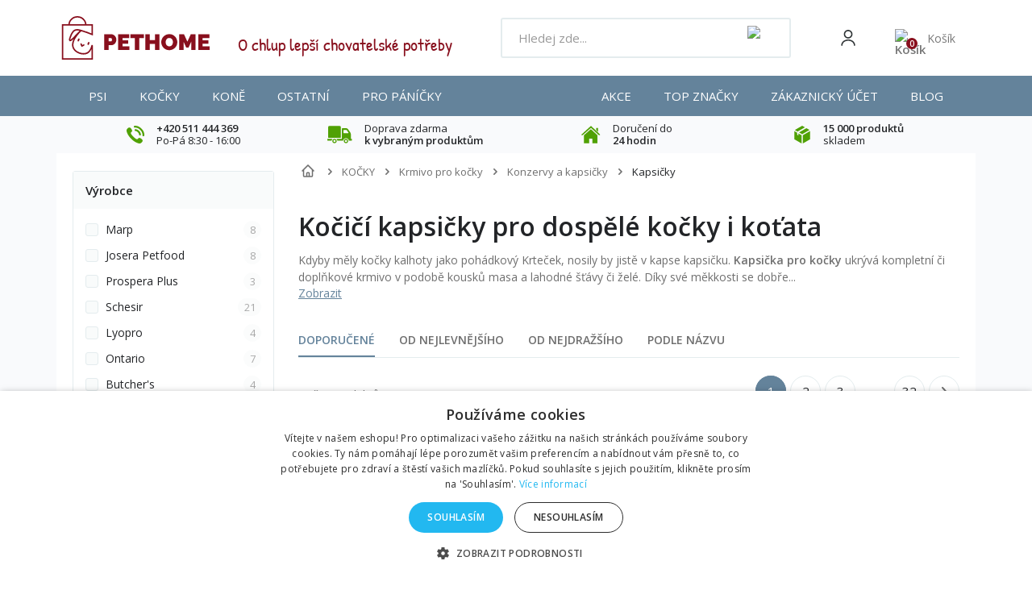

--- FILE ---
content_type: text/html; charset=utf-8
request_url: https://pethome.cz/cs/361-kapsicky-pro-kocky
body_size: 57412
content:
<!DOCTYPE HTML>
<!--[if lt IE 7]> <html class="no-js lt-ie9 lt-ie8 lt-ie7 " lang="cs"><![endif]-->
<!--[if IE 7]><html class="no-js lt-ie9 lt-ie8 ie7" lang="cs"><![endif]-->
<!--[if IE 8]><html class="no-js lt-ie9 ie8" lang="cs"><![endif]-->
<!--[if gt IE 8]> <html class="no-js ie9" lang="cs"><![endif]-->
<html lang="cs">
    <head>
        <meta charset="utf-8" />
        <title>Šťavnaté kapsičky pro kočky plné masa v akci - PETHOME.cz</title>
                    <meta name="description" content="Kapsičky pro kočky i koťata z voňavého masíčka na PETHOME.CZ nyní s dárkem ke každému nákupu nad 1500 Kč &gt; vyberte si z TOP značek v akci &gt; Felix, Sheba, Brit" />
                            <meta name="keywords" content="Kočičí kapsičky pro dospělé kočky i koťata" />
                
        
        
        
        
                   
            <meta name="robots" content="index,follow" />
                
                        
        
        <meta content="width=device-width, initial-scale=1, minimum-scale=1, maximum-scale=5" name="viewport">


        
        <meta content="IE=edge" http-equiv="X-UA-Compatible">
        <meta name="apple-mobile-web-app-capable" content="yes" >

        <link rel="icon" type="image/vnd.microsoft.icon" href="/img/favicon-2.ico?1763718355" />
        <link rel="shortcut icon" type="image/x-icon" href="/img/favicon-2.ico?1763718355" />


        <link rel="apple-touch-icon" sizes="57x57" href="/favicons/apple-icon-57x57.png">
        <link rel="apple-touch-icon" sizes="60x60" href="/favicons/apple-icon-60x60.png">
        <link rel="apple-touch-icon" sizes="72x72" href="/favicons/apple-icon-72x72.png">
        <link rel="apple-touch-icon" sizes="76x76" href="/favicons/apple-icon-76x76.png">
        <link rel="apple-touch-icon" sizes="114x114" href="/favicons/apple-icon-114x114.png">
        <link rel="apple-touch-icon" sizes="120x120" href="/favicons/apple-icon-120x120.png">
        <link rel="apple-touch-icon" sizes="144x144" href="/favicons/apple-icon-144x144.png">
        <link rel="apple-touch-icon" sizes="152x152" href="/favicons/apple-icon-152x152.png">
        <link rel="apple-touch-icon" sizes="180x180" href="/favicons/apple-icon-180x180.png">
        <link rel="icon" type="image/png" sizes="192x192" href="/favicons/android-icon-192x192.png">
        <link rel="icon" type="image/png" sizes="32x32" href="/favicons/favicon-32x32.png">
        <link rel="icon" type="image/png" sizes="96x96" href="/favicons/favicon-96x96.png">
        <link rel="icon" type="image/png" sizes="16x16" href="/favicons/favicon-16x16.png">


        <link rel="preconnect" href="https://fonts.googleapis.com">
        <link rel="preconnect" href="https://fonts.gstatic.com" crossorigin>
        <link href="https://fonts.googleapis.com/css2?family=Open+Sans:wght@400;500;600&display=swap" rel="stylesheet">
        
        <!--<link rel="preload" href="https://pethome.cz/themes/default-bootstrap/img/../fonts/patrick-hand-regular.woff2" as="font" type="font/woff2" crossorigin>-->


        <!-- <link rel="preload" href="https://pethome.cz/themes/default-bootstrap/img/../font/fontawesome-webfont.eot?v=3.2.1" as="font" type="font/woff2" crossorigin>-->



	        <link rel="manifest" href="/manifest.json">
    


        <meta name="theme-color" content="#64839B">
        <meta name="msapplication-TileColor" content="#64839B">
    <link rel="stylesheet" href="/themes/default-bootstrap/css/global-new.css?v=4" type="text/css" media="all">
                                    <link rel="stylesheet" href="https://pethome.cz/modules/relatedproducts/public/css/relatedproducts-list.css" type="text/css" media="all" />
                            <link rel="stylesheet" href="https://pethome.cz/modules/relatedproducts/public/css/relatedproducts-thumbnails.css" type="text/css" media="all" />
                            <link rel="stylesheet" href="https://pethome.cz/themes/default-bootstrap/cache/v_2855_debf3e69deb395c0a63845d747abff3b_all.css" type="text/css" media="all" />
                        <link rel="stylesheet" href="/themes/default-bootstrap/css/style.min.css?v=70" type="text/css" media="all">
         


                                            <script type="text/javascript">
var ASPath = '/modules/pm_advancedsearch4/';
var ASSearchUrl = 'https://pethome.cz/module/pm_advancedsearch4/advancedsearch4';
var CUSTOMIZE_TEXTFIELD = 1;
var FancyboxI18nClose = 'Zavř&iacute;t';
var FancyboxI18nNext = 'Dal&scaron;&iacute;';
var FancyboxI18nPrev = 'Předchoz&iacute;';
var ajaxsearch = true;
var as4_orderBySalesAsc = 'Sales: Lower first';
var as4_orderBySalesDesc = 'Sales: Highest first';
var baseDir = 'https://pethome.cz/';
var baseUri = 'https://pethome.cz/';
var ceFrontendConfig = {"isEditMode":"","stretchedSectionContainer":false,"is_rtl":false};
var comparator_max_item = 0;
var comparedProductsIds = [];
var contentOnly = false;
var currencyBlank = '1';
var currencyFormat = '2';
var currencyRate = '1.000000';
var currencySign = 'Kč';
var customizationIdMessage = 'Přizpůsobení #';
var delete_txt = 'Odstranit';
var freeProductTranslation = 'Zdarma!';
var freeShippingTranslation = 'Doručení zdarma!';
var generated_date = 1769360902;
var id_lang = 3;
var img_dir = 'https://pethome.cz/themes/default-bootstrap/img/';
var instantsearch = false;
var iqitmegamenu_swwidth = true;
var isGuest = 0;
var isLogged = 0;
var max_item = 'Nemůžete přidat více než 0 produktů k porovnání';
var min_item = 'Vyberte alespoň jeden výrobek';
var page_name = 'category';
var placeholder_blocknewsletter = 'Zadejte e-mail';
var priceDisplayMethod = 0;
var priceDisplayPrecision = 2;
var quickView = false;
var removingLinkText = 'odstranit tento produkt z košíku';
var request = 'https://pethome.cz/cs/361-kapsicky-pro-kocky';
var roundMode = 2;
var static_token = '5fffc26e86799a886eb084ae0797ad20';
var token = '432afae3e6407bc77bb9e03323233309';
var usingSecureMode = true;
</script>

                        
                
                    <script type="text/javascript" src="/js/jquery/jquery-1.11.0.min.js"></script>
                
                    <script type="text/javascript" src="/js/jquery/jquery-migrate-1.2.1.min.js"></script>
                
                    <script type="text/javascript" src="/js/jquery/plugins/jquery.easing.js"></script>
                
                    <script type="text/javascript" src="/js/tools.js"></script>
                
                    <script type="text/javascript" src="/themes/default-bootstrap/js/global.js"></script>
                
                    <script type="text/javascript" src="/themes/default-bootstrap/js/autoload/10-bootstrap.min.js"></script>
                
                    <script type="text/javascript" src="/themes/default-bootstrap/js/autoload/15-jquery.total-storage.min.js"></script>
                
                    <script type="text/javascript" src="/themes/default-bootstrap/js/autoload/15-jquery.uniform-modified.js"></script>
                
                    <script type="text/javascript" src="/themes/default-bootstrap/js/category.js"></script>
                
                    <script type="text/javascript" src="/modules/dm_gtm/views/js/dm_gtm_ga4.js"></script>
                
                    <script type="text/javascript" src="/modules/creativeelements/views/lib/waypoints/waypoints.min.js?v=4.0.2"></script>
                
                    <script type="text/javascript" src="/modules/creativeelements/views/lib/jquery-numerator/jquery-numerator.min.js?v=0.2.1"></script>
                
                    <script type="text/javascript" src="/modules/creativeelements/views/lib/slick/slick.min.js?v=1.6.2"></script>
                
                    <script type="text/javascript" src="/modules/creativeelements/views/js/frontend.min.js?v=1.4.10"></script>
                
                    <script type="text/javascript" src="/themes/default-bootstrap/js/modules/blockcart/ajax-cart.js"></script>
                
                    <script type="text/javascript" src="/js/jquery/plugins/jquery.scrollTo.js"></script>
                
                    <script type="text/javascript" src="/js/jquery/plugins/jquery.serialScroll.js"></script>
                
                    <script type="text/javascript" src="/js/jquery/plugins/bxslider/jquery.bxslider.js"></script>
                
                    <script type="text/javascript" src="/themes/default-bootstrap/js/modules/blocknewsletter/blocknewsletter.js"></script>
                
                    <script type="text/javascript" src="/modules/ambjolisearch/views/js/jquery/jquery-ui-1.9.2.custom.js"></script>
                
                    <script type="text/javascript" src="/modules/ambjolisearch/views/js/jquery/plugins/jquery.autocomplete.html.js"></script>
                
                    <script type="text/javascript" src="/modules/ambjolisearch/views/js/ambjolisearch.js"></script>
                
                    <script type="text/javascript" src="/modules/opravadummy/views/js/front.js"></script>
                
                    <script type="text/javascript" src="/modules/mailkit/views/js/front.js"></script>
                
                    <script type="text/javascript" src="/modules/iqitmegamenu/views/js/classie.js"></script>
                
                    <script type="text/javascript" src="/modules/iqitmegamenu/views/js/front_horizontal.js"></script>
                
                    <script type="text/javascript" src="/modules/iqitmegamenu/views/js/front_vertical.js"></script>
                
                    <script type="text/javascript" src="/modules/iqitmegamenu/views/js/front_sticky.js"></script>
                
                    <script type="text/javascript" src="/modules/iqitmegamenu/views/js/accordion.js"></script>
                
                    <script type="text/javascript" src="/js/jquery/plugins/fancybox/jquery.fancybox.js"></script>
                
                    <script type="text/javascript" src="/modules/productimagesbycustomer/views/js/jquery.sliderPro.min.js"></script>
                
                    <script type="text/javascript" src="/modules/productimagesbycustomer/views/js/jquery.jcarousel.min.js"></script>
                
                    <script type="text/javascript" src="/modules/productimagesbycustomer/views/js/jcarousel.responsive.js"></script>
                
                    <script type="text/javascript" src="/modules/productimagesbycustomer/views/js/upload.js"></script>
                
                    <script type="text/javascript" src="/modules/ybc_blog/views/js/slick.js"></script>
                
                    <script type="text/javascript" src="/modules/ybc_blog/views/js/owl.carousel.js"></script>
                
                    <script type="text/javascript" src="/modules/ybc_blog/views/js/jquery.prettyPhoto.js"></script>
                
                    <script type="text/javascript" src="/modules/ybc_blog/views/js/prettyPhoto.inc.js"></script>
                
                    <script type="text/javascript" src="/modules/ybc_blog/views/js/jquery.lazyload.min.js"></script>
                
                    <script type="text/javascript" src="/modules/ybc_blog/views/js/blog.js"></script>
                
                    <script type="text/javascript" src="/modules/ybc_blog/views/js/related.js"></script>
                
                    <script type="text/javascript" src="/modules/opravapobocky/views/js/front.js"></script>
                
                    <script type="text/javascript" src="/modules/vm_darky/views/js/front.js"></script>
                
                    <script type="text/javascript" src="/modules/vm_rozpocet_dph/views/js/front.js"></script>
                
                    <script type="text/javascript" src="/modules/vm_vahaobjednavky/views/js/front.js"></script>
                
                    <script type="text/javascript" src="/js/jquery/ui/jquery.ui.core.min.js"></script>
                
                    <script type="text/javascript" src="/js/jquery/ui/jquery.ui.widget.min.js"></script>
                
                    <script type="text/javascript" src="/js/jquery/ui/jquery.ui.mouse.min.js"></script>
                
                    <script type="text/javascript" src="/js/jquery/ui/jquery.ui.slider.min.js"></script>
                
                    <script type="text/javascript" src="/modules/pm_advancedsearch4/views/js/chosen/chosen.jquery.min.js"></script>
                
                    <script type="text/javascript" src="/modules/pm_advancedsearch4/views/js/jquery.ui.touch-punch.min.js"></script>
                
                    <script type="text/javascript" src="/modules/pm_advancedsearch4/views/js/jquery.actual.min.js"></script>
                
                    <script type="text/javascript" src="/modules/pm_advancedsearch4/views/js/jquery.form.js"></script>
                
                    <script type="text/javascript" src="/modules/pm_advancedsearch4/views/js/as4_plugin.js"></script>
                
                    <script type="text/javascript" src="/modules/pm_advancedsearch4/views/js/pm_advancedsearch.js"></script>
                                            
    
        <script data-keepinline="true">
            window.dataLayer = window.dataLayer || [];
        </script>
        <script>
            // Ensure dataLayer exists
            window.dataLayer = window.dataLayer || [];            
            dataLayer.push({
                'shop_id': 2
            });
        </script>
            

        

      <script data-keepinline="true">
            window.dataLayer = window.dataLayer || [];
      </script>


<!-- Google Tag Manager - INDEX PAGE -->
      
            <script data-keepinline="true">
            dataLayer.push({ "ecommerce" : null });
            dataLayer.push({
                  "pageCategory" : "category",
                  "google_tag_params" : {
                        "ecomm_pagetype" : "category",
                        "ecomm_category" : "kapsicky-pro-kocky",
                        "ecomm_parent_category" : "home",
                  },
                  
                                                      
                              "event" : "view_item_list",
                              "ecommerce": {
                                    "items" : [{
                            "item_id" : "173",
                            "item_name" : "Brit Care Cat kapsa KITTEN Chicken & Cheese Pouch 80g",
                            "productName" : "Brit Care Cat kapsa KITTEN Chicken & Cheese Pouch 80g",
                            "currency" : "CZK",
                            "index" : "1",
                            "item_brand" : "Brit",
                            "item_category" : "kapsicky-pro-kocky",
                            "item_parent_category" : "home",
                            "item_variant" : "",
                            "price" : "33.11",
                            "price_without_vat" : "29.57",
                            "unitPrice" : "29.57",
                            "quantity" : 1
                        },{
                            "item_id" : "176",
                            "item_name" : "Brit Care Cat kapsa Chicken & Duck Pouch 80g",
                            "productName" : "Brit Care Cat kapsa Chicken & Duck Pouch 80g",
                            "currency" : "CZK",
                            "index" : "2",
                            "item_brand" : "Brit",
                            "item_category" : "kapsicky-pro-kocky",
                            "item_parent_category" : "home",
                            "item_variant" : "",
                            "price" : "28.24",
                            "price_without_vat" : "25.22",
                            "unitPrice" : "25.22",
                            "quantity" : 1
                        },{
                            "item_id" : "177",
                            "item_name" : "Brit Care Cat kapsa Tuna Pouch 80g",
                            "productName" : "Brit Care Cat kapsa Tuna Pouch 80g",
                            "currency" : "CZK",
                            "index" : "3",
                            "item_brand" : "Brit",
                            "item_category" : "kapsicky-pro-kocky",
                            "item_parent_category" : "home",
                            "item_variant" : "",
                            "price" : "33.11",
                            "price_without_vat" : "29.57",
                            "unitPrice" : "29.57",
                            "quantity" : 1
                        },{
                            "item_id" : "185",
                            "item_name" : "Brit Care Cat kapsa Seabream Pouch 80g",
                            "productName" : "Brit Care Cat kapsa Seabream Pouch 80g",
                            "currency" : "CZK",
                            "index" : "4",
                            "item_brand" : "Brit",
                            "item_category" : "kapsicky-pro-kocky",
                            "item_parent_category" : "home",
                            "item_variant" : "",
                            "price" : "33.11",
                            "price_without_vat" : "29.57",
                            "unitPrice" : "29.57",
                            "quantity" : 1
                        },{
                            "item_id" : "188",
                            "item_name" : "Brit Care Cat kapsa Chicken & Cheese Pouch 80g",
                            "productName" : "Brit Care Cat kapsa Chicken & Cheese Pouch 80g",
                            "currency" : "CZK",
                            "index" : "5",
                            "item_brand" : "Brit",
                            "item_category" : "kapsicky-pro-kocky",
                            "item_parent_category" : "home",
                            "item_variant" : "",
                            "price" : "33.11",
                            "price_without_vat" : "29.57",
                            "unitPrice" : "29.57",
                            "quantity" : 1
                        },{
                            "item_id" : "3435",
                            "item_name" : "Kitekat kapsa Farmařské menu 12x100g",
                            "productName" : "Kitekat kapsa Farmařské menu 12x100g",
                            "currency" : "CZK",
                            "index" : "6",
                            "item_brand" : "Kitekat",
                            "item_category" : "kapsicky-pro-kocky",
                            "item_parent_category" : "home",
                            "item_variant" : "",
                            "price" : "129.53",
                            "price_without_vat" : "115.65",
                            "unitPrice" : "115.65",
                            "quantity" : 1
                        },{
                            "item_id" : "3436",
                            "item_name" : "Kitekat kapsa Farmářské menu 4x100g",
                            "productName" : "Kitekat kapsa Farmářské menu 4x100g",
                            "currency" : "CZK",
                            "index" : "7",
                            "item_brand" : "Kitekat",
                            "item_category" : "kapsicky-pro-kocky",
                            "item_parent_category" : "home",
                            "item_variant" : "",
                            "price" : "41.88",
                            "price_without_vat" : "37.39",
                            "unitPrice" : "37.39",
                            "quantity" : 1
                        },{
                            "item_id" : "3441",
                            "item_name" : "Kitekat kapsa s krůtím 100g",
                            "productName" : "Kitekat kapsa s krůtím 100g",
                            "currency" : "CZK",
                            "index" : "8",
                            "item_brand" : "Kitekat",
                            "item_category" : "kapsicky-pro-kocky",
                            "item_parent_category" : "home",
                            "item_variant" : "",
                            "price" : "10.71",
                            "price_without_vat" : "9.57",
                            "unitPrice" : "9.57",
                            "quantity" : 1
                        },{
                            "item_id" : "3442",
                            "item_name" : "Kitekat kapsa s rybou 100g",
                            "productName" : "Kitekat kapsa s rybou 100g",
                            "currency" : "CZK",
                            "index" : "9",
                            "item_brand" : "Kitekat",
                            "item_category" : "kapsicky-pro-kocky",
                            "item_parent_category" : "home",
                            "item_variant" : "",
                            "price" : "10.71",
                            "price_without_vat" : "9.57",
                            "unitPrice" : "9.57",
                            "quantity" : 1
                        },{
                            "item_id" : "3443",
                            "item_name" : "Kitekat kapsa s telecím 100g",
                            "productName" : "Kitekat kapsa s telecím 100g",
                            "currency" : "CZK",
                            "index" : "10",
                            "item_brand" : "Kitekat",
                            "item_category" : "kapsicky-pro-kocky",
                            "item_parent_category" : "home",
                            "item_variant" : "",
                            "price" : "12.66",
                            "price_without_vat" : "11.3",
                            "unitPrice" : "11.3",
                            "quantity" : 1
                        }],
                                  },
                              
                                          
            });
        </script>
      

<!-- Google Tag Manager - PRODUCT PAGE -->
<!-- Google Tag Manager - PAGE END -->

<!-- Google Tag Manager -->

      <script data-keepinline="true">(function(w,d,s,l,i){w[l]=w[l]||[];w[l].push({"gtm.start":
      new Date().getTime(),event:"gtm.js"});var f=d.getElementsByTagName(s)[0],
      j=d.createElement(s),dl=l!="dataLayer"?"&l="+l:"";j.async=true;j.src=
      "https://www.googletagmanager.com/gtm.js?id="+i+dl;f.parentNode.insertBefore(j,f);
      })(window,document,"script","dataLayer", "GTM-PSR3RXF");</script>

<!-- End Google Tag Manager -->

<?php
/**
 * NOTICE OF LICENSE
 *
 * Smartsupp live chat - official plugin. Smartsupp is free live chat with visitor recording. 
 * The plugin enables you to create a free account or sign in with existing one. Pre-integrated 
 * customer info with WooCommerce (you will see names and emails of signed in webshop visitors).
 * Optional API for advanced chat box modifications.
 *
 * You must not modify, adapt or create derivative works of this source code
 *
 *  @author    Smartsupp
 *  @copyright 2021 Smartsupp.com
 *  @license   GPL-2.0+
**/ 
?>

<!-- MODULE Block banner upload-->
	<script type="text/javascript" src="https://pethome.cz/modules/banner_upload/banner_popup.js"></script>
	<link href="https://pethome.cz/modules/banner_upload/banner_uploader.css" rel="stylesheet" type="text/css" media="all" />
	<div id="blmod_click_file" style="display: none;">https://pethome.cz/modules/banner_upload/banner_upload_click.php</div>
<!--  END MODULE Block banner upload--><script type="text/javascript" async=true src="//u.mailkit.eu/js/jsapi_v2.js"></script>
<!-- Mailkit-->
    <script type="text/javascript"  data-keepinline>
         var _mailkit = _mailkit || [];
        _mailkit.push(['setAPIID','69608801']);
        _mailkit.push(['setDomain','pethome.cz']);

        _mailkit.push(['initEvent', {
        'email': 'detect',
        'event_tag' : 'cart',
        'return_url': 'https://pethome.cz/kosik',
        'description': '',
        'language': 'cs',
        'currency': 'CZK',
        'decimal_separator': '.',
        'first_name': '',
        'last_name': '',
        'gender': '',
        'order_no': '',
        'promo': '',
        'promo_value': '',
        'promo_teaser': 'text'
    }]);
          
                    _mailkit.push(['clearItems', {
                    'event_tag' : 'cart',
                     }]);
                                  </script>
<!-- End Mailkit -->   
<script type="text/javascript">
var unlike_text ="Odebrat &quot;líbí se&quot;";
var like_text ="Označit příspěvek jako &quot;líbí se&quot;";
var baseAdminDir ='//';
var ybc_blog_product_category ='361';
var ybc_blog_polls_g_recaptcha = false;
</script>
 


<!--Module: ets_socicallogin -->
<script type="text/javascript">
    var ets_solo_callbackUrl = 'https://pethome.cz/module/ets_sociallogin/oauth';
</script>
    <script src="/modules/ets_sociallogin/views/js/front.js"></script>
<!--/Module: ets_socicallogin-->
        <!-- <link rel="stylesheet" href="https://fonts.googleapis.com/css?family=Open+Sans:300,600" type="text/css" media="all" /> 
        <link href='https://fonts.googleapis.com/css?family=Open+Sans:300italic,400italic,600italic,700italic,400,300,600,700&amp;subset=latin,latin-ext' rel='stylesheet' type='text/css' />-->
        <!--[if IE 8]>
        <script src="https://oss.maxcdn.com/libs/html5shiv/3.7.0/html5shiv.js"></script>
        <script src="https://oss.maxcdn.com/libs/respond.js/1.3.0/respond.min.js"></script>
        <![endif]-->

            
     
    <!-- <script async defer src="https://scripts.luigisbox.com/LBX-199453.js"></script>-->
<!--<script async defer src="/themes/default-bootstrap/js/LBX-199453.js"></script>-->


          
     



        <script>
        if ( window.history.replaceState ) {
        window.history.replaceState( null, null, window.location.href );
        }


        </script>
   
        
<!-- Smartsupp Live Chat script -->
<script type="text/javascript">
var _smartsupp = _smartsupp || {};
_smartsupp.key = 'c3c231ba2b4db974d8186f3b3097aff520f5089a';
window.smartsupp||(function(d) {
  var s,c,o=smartsupp=function(){ o._.push(arguments)};o._=[];
  s=d.getElementsByTagName('script')[0];c=d.createElement('script');
  c.type='text/javascript';c.charset='utf-8';c.async=true;
  c.src='https://www.smartsuppchat.com/loader.js?';s.parentNode.insertBefore(c,s);
})(document);
</script>
    </head>
    <body id="category" class="category category-361 category-kapsicky-pro-kocky lang_cs">

        <!-- Google Tag Manager (noscript) -->
                            <noscript><iframe src="https://www.googletagmanager.com/ns.html?id=GTM-PSR3RXF"
                            height="0" width="0" style="display:none;visibility:hidden"></iframe></noscript>
                            <!-- End Google Tag Manager (noscript) -->
                            
        
                                <div id="page-wrapper">
            <div id="page" class="container">

                <div id="left_center_column" class="col-xs-12 col-lg-10">
                    <div class="header-container">
                        <header id="header">
                            <div class="banner">
                                
                            </div>
                            <div class="nav">
                                <nav><div class="modal micromodal-slide" id="modal-login">
	<div class="modal__overlay" tabindex="-1" data-micromodal-close>
		<div class="modal__container" role="dialog" aria-modal="true" aria-labelledby="modal-login-title">
		
			<!-- Block user information module NAV  -->
						<div class="header_user_info">
									<a class="login" href="https://pethome.cz/my-account" rel="nofollow" title="Přihlásit se">
						Přihlásit se
					</a>
				
			</div>
			<!-- /Block usmodule NAV -->

		</div>
	</div>
</div>	<div id="contact-link">
	<a href="https://pethome.cz/kontaktujte-nas" title="Napište nám">Napište nám</a>
</div>

<div class="ets_solo_social_wrapper  slw_and_alw alw mobile">
                    <div class="ets_solo_table">
        <div class="ets_solo_tablecell">
            <div class="ets_solo_tablecontent">
                    <span class="ets_solo_account_close button" title="">
                <span class="text_close">Close</span>
            </span>
            <span class="ets_solo_account_close overlay">

            </span>
            <div class="ets_solo_wrapper_content slw_and_alw alw">

                                <h3 class="ets_solo_social_title">
                Přihlásit přes
            </h3>
                    
                <ul class="ets_solo_social">
                                                                                        <li class="ets_solo_social_item item_type_name facebook active google_new_desginer"  data-auth="Facebook">

                        <span class="ets_solo_social_btn small default name">

                                                                                
                                <i title="Facebook"
                                   class="">

                                                                            <svg width="1792" height="1792" viewBox="0 0 1792 1792" xmlns="http://www.w3.org/2000/svg"><path d="M1343 12v264h-157q-86 0-116 36t-30 108v189h293l-39 296h-254v759h-306v-759h-255v-296h255v-218q0-186 104-288.5t277-102.5q147 0 228 12z"/></svg>
                                                                    </i>
                                                                                                                                                            Facebook                                                                    </span>
                    </li>
                                                                                <li class="ets_solo_social_item item_type_name google active google_new_desginer"  data-auth="Google">

                        <span class="ets_solo_social_btn small default name">

                                                                                                                <i class="svg_gl">
                                <svg xmlns="http://www.w3.org/2000/svg"  viewBox="0 0 48 48" width="96px" height="96px">
                                <path fill="#FFC107" d="M43.611,20.083H42V20H24v8h11.303c-1.649,4.657-6.08,8-11.303,8c-6.627,0-12-5.373-12-12c0-6.627,5.373-12,12-12c3.059,0,5.842,1.154,7.961,3.039l5.657-5.657C34.046,6.053,29.268,4,24,4C12.955,4,4,12.955,4,24c0,11.045,8.955,20,20,20c11.045,0,20-8.955,20-20C44,22.659,43.862,21.35,43.611,20.083z"/>
                                <path fill="#FF3D00" d="M6.306,14.691l6.571,4.819C14.655,15.108,18.961,12,24,12c3.059,0,5.842,1.154,7.961,3.039l5.657-5.657C34.046,6.053,29.268,4,24,4C16.318,4,9.656,8.337,6.306,14.691z"/>
                                <path fill="#4CAF50" d="M24,44c5.166,0,9.86-1.977,13.409-5.192l-6.19-5.238C29.211,35.091,26.715,36,24,36c-5.202,0-9.619-3.317-11.283-7.946l-6.522,5.025C9.505,39.556,16.227,44,24,44z"/>
                                <path fill="#1976D2" d="M43.611,20.083H42V20H24v8h11.303c-0.792,2.237-2.231,4.166-4.087,5.571c0.001-0.001,0.002-0.001,0.003-0.002l6.19,5.238C36.971,39.205,44,34,44,24C44,22.659,43.862,21.35,43.611,20.083z"/>
                                </svg>
                                </i>
                                                                                                                                                            Google                                                                    </span>
                    </li>
                                                                                                                                                                                                                                                                                                                                                                                                                                                                                                                                                                                                                                                                                                                                                                                                                                                                                                                                                                                                                                                                                                                                                                                                                                                                                                                                                                                                            </ul>
                    
                            <div class="ets_solo_or"><span>nebo</span></div>
            <section class="solo-login-form">
                <form class="solo-login-form-alw" data-hook="alw" action="https://pethome.cz/module/ets_sociallogin/oauth" method="post">
                    <section>
                        <div class="form-group row ">
                            <div class="col-md-12">
                                <label for="login-email">Email</label>
                                <input class="form-control" id="login-email" name="email" value="" placeholder="" required="" type="email">
                            </div>
                        </div>
                        <div class="form-group row ">
                            <div class="col-md-12">
                                <label for="login-password">Heslo</label>
                                <input id="login-password" class="form-control js-child-focus js-visible-password" placeholder="" name="password" value="" pattern=".{5,}" required="" type="password">
                            </div>
                        </div>
                    </section>
                    <footer class="form-footer text-sm-center clearfix">
                                                <input name="ajax" value="1" type="hidden">
                        <input name="solo_submitLogin" value="1" type="hidden">
                                                <button class="solo-submit-login-alw btn btn-primary" data-link-action="sign-in" type="submit">Přihlášení</button>
                        <div class="forgot-password">
                            <a href="https://pethome.cz/password-recovery" rel="nofollow">Zapomenuté heslo</a>
                        </div>
                        <div class="no-account">
                            <a href="https://pethome.cz/login?create_account=1" data-link-action="display-register-form">Vytvořit účet</a>
                        </div>
                    </footer>
                </form>
            </section>
                            </div>
            </div>
        </div>
        </div>
    </div>

</nav>
                            </div>
                  
              
                            <div class="header-main">

                                <div id="navToggleTop">
                                    <span></span>
                                </div>

                                <div id="header_logo">
                                    <a href="https://pethome.cz/" title="PETHOME.cz">
                                       <!--  <img class="logo img-responsive" src="https://pethome.cz/img/pethomecz-logo-15936845342.jpg" alt="PETHOME.cz" width="310" height="100"/>-->
                                       <img src="https://pethome.cz/themes/default-bootstrap/img/logo.svg" class="logo img-responsive" alt="PETHOME.cz ">
                                    </a>
                                </div>

                                <div class="header-support">
                                    <div>
                                        <img src="https://pethome.cz/themes/default-bootstrap/img/header-support.png" alt="Zákaznická podpora">
                                    </div>
                                    <div>
                                        <div>O chlup lep&scaron;&iacute; chovatelsk&eacute; potřeby</div>
                            
                                       
                                    </div>
                                </div>

                                
<script type="application/ld+json">
{
    "@context": "http://schema.org",
    "@type": "WebSite",
    "url": "https://pethome.cz/",
    "potentialAction":
    {
        "@type": "SearchAction",
        "target": "https://pethome.cz/module/ambjolisearch/jolisearch?search_query={search_query}",
        "query-input": "required name=search_query"
    }
}
</script>

<!-- Block search module TOP -->

<div id="search_block_top" class="jolisearch col-sm-4 clearfix">
    <div id="searchToggle"><img src="https://pethome.cz/themes/default-bootstrap/img/icons/search-white.svg" alt="Search"></div>
    <div class="header-search">
                                <div id="navToggle">
                                    <span></span>
                                    Menu
                                </div>
        <form method="get" action="https://pethome.cz/module/ambjolisearch/jolisearch" id="searchbox">

                            <input class="search_query form-control ac_input" type="text" id="search_query_top" name="search_query" value="" data-autocomplete-mode="1" data-autocomplete="https://pethome.cz/module/ambjolisearch/jolisearch" data-lang="3" data-manufacturer="Výrobci" data-product="Produkty" data-category="Kategorie" data-minwordlen="2" data-no-results-found="Nebyly nalezeny žádné výsledky"  data-more-results="Více výsledků  »" placeholder="Hledej zde..." data-position='{"my": "left top", "at": "left bottom"}' />

                <!--<input type="submit" name="submit_search" value="Hledej" class="button btn btn-default button-search" />-->

                <button type="submit" class="button btn btn-default button-search">
                    <img src="https://pethome.cz/themes/default-bootstrap/img/icons/search-grey.svg" alt="Search">
                    <span>Hledej</span>
                </button>

        </form>
    </div>
</div>

<!-- /Block search module TOP -->

<!-- MODULE Block cart -->
    <div id="block_cart">
                <div class="header-user" data-micromodal-trigger="modal-login">
            <img src="https://pethome.cz/themes/default-bootstrap/img/icons/user.svg" alt="User">
        </div>
    
    <a href="https://pethome.cz/order" title="Zobrazit můj nákupní košík" rel="nofollow" class="header-cart-responsive">
        <img src="https://pethome.cz/themes/default-bootstrap/img/icons/cart-white.svg"> 
        <span class="ajax_cart_quantity unvisible">0</span>
    </a>


        <div class="shopping_cart">
            <a href="https://pethome.cz/order" title="Zobrazit můj nákupní košík" rel="nofollow">                            
                <div class="shopping_cart_img">
                    <img src="https://pethome.cz/themes/default-bootstrap/img/icons/cart-3.svg" class="img_cart img-responsive" alt="Košík"> 
           
                    <span class="ajax_cart_quantity unvisible">0</span>
              

                </div>
                <div class="shopping_cart_text">
                    <span class="cart_label">Košík</span>
   
                    <span class="ajax_cart_quantity unvisible">0</span>
                    <span class="ajax_cart_product_txt unvisible">x</span> 
                    <span class="ajax_cart_product_txt_s unvisible">Produkty</span>
                    <span class="ajax_cart_total unvisible">
                                                        <span></span> <i>Kč</i>
                                            </span>
                    <span class="ajax_cart_no_product">(prázdný)</span>
                                            
                </div>                                                                                       
            </a>
                            <div class="cart_block block exclusive">
                    <div class="block_content">
                        <!-- block list of products -->
                        <div class="cart_block_list">
                                                <p class="cart_block_no_products">
                    <img src="https://pethome.cz/themes/default-bootstrap/img/cart-dog-empty.png">
                        Žádné produkty
                    </p>
                                        <div class="cart-prices">
                        <div class="cart-prices-line first-line">
                            <span>
                                Doručení
                            </span>
                            <span class="price cart_block_shipping_cost ajax_cart_shipping_cost" id="freeDeliveryCheck">
                                                                    Doručení zdarma!
                                                            </span>

                        </div>
                                                
                        

                        <div class="cart-prices-line last-line">
                
                        <span>Celkem za zboží:</span>
                                                    <span class="price cart_block_total ajax_block_cart_total">
                            
                            <span>0 Kč</span>
                            
                            
                            </span>
                        
                            
                            
                        </div>
                                            </div>
                    <p class="cart-buttons">
                        <a id="button_order_cart" class="btn" href="https://pethome.cz/order" title="K pokladně" rel="nofollow">
                            K pokladně<i class="icon-chevron-right right"></i>
                        </a>
                    </p>
                </div>
  
        </div><!-- .cart_block -->
    </div>
</div>
</div>

    <div id="layer_cart">
        <div class="clearfix">
            <div class="layer_cart_product col-xs-12 col-md-6">
                <span class="cross" title="Zavřít okno"></span>
                <span class="cart_header_text">
                    <i class="icon-ok"></i>Produkt byl úspěšně přidán do nákupního košíku
                </span>
                <div class="product-image-container layer_cart_img">
                </div>
				<div class="layer_cart_product_info">
					<div>
						<span id="layer_cart_product_quantity"></span>x
						<span id="layer_cart_product_title" class="product-name"></span>
					</div>
					<span id="layer_cart_product_attributes"></span>
					<div>
						<strong class="dark">Celkem</strong>
						<span id="layer_cart_product_price"></span>
					</div>
				</div>
            </div>
            <div class="layer_cart_cart col-xs-12 col-md-6">
                <span class="cart_header_text">
                    <!-- Plural Case [both cases are needed because page may be updated in Javascript] -->
                    <span class="ajax_cart_product_txt_s  unvisible">
                        Ve Vašem košíku jsou <span class="ajax_cart_quantity">0</span> ks zboží.
                    </span>
                    <!-- Singular Case [both cases are needed because page may be updated in Javascript] -->
                    <span class="ajax_cart_product_txt ">
                        Ve Vašem košíku je 1 ks.
                    </span>
                </span>

                <div class="layer_cart_row">
                    <strong class="dark">
                        vey:
                                                    
                                            </strong>
                    <span class="ajax_block_products_total">
                                            </span>
                </div>

                                <div class="layer_cart_row">
                    <strong class="dark">
                        Dopravné:
                    </strong>
                    <span class="ajax_cart_shipping_cost">
                                                    Doručení zdarma!
                                            </span>
                </div>
                                <div class="layer_cart_row">	
                    <strong class="dark">
                        Celkem
                                                    
                                            </strong>
                    <span class="ajax_block_cart_total">
                                            </span>
                </div>
                <div class="button-container">	
                    <span class="btn btn-secondary" title="Zpět k nákupu">
                       
                            <i class="icon-chevron-left left"></i>Zpět k nákupu
                      
                    </span>
                    <a class="btn btn-green" href="https://pethome.cz/order" title="Do košíku" rel="nofollow">
                      
                            Do košíku
                     
                    </a>	
                </div>
            </div>
        </div>
        <div class="crossseling"></div>
    </div> <!-- #layer_cart -->
    <div class="layer_cart_overlay"></div>

<!-- /MODULE Block cart -->
	<div  class="iqitmegamenu-wrapper cbp-hor-width-1">
		<div id="iqitmegamenu-horizontal" class="iqitmegamenu  cbp-nosticky  cbp-sticky-transparent" role="navigation">
			<div class="container">
				
								
					<div class="responsive-menu-heading">
						Menu
						<div id="closeMenu"><img src="https://pethome.cz/themes/default-bootstrap/img/icons/cross-gray.svg" alt="Zavř&iacute;t menu"></div>
					</div>
				<nav id="cbp-hrmenu" class="cbp-hrmenu cbp-horizontal cbp-hrsub-narrow   cbp-fade-slide-bottom  cbp-arrowed    ">

					<ul>
												<li class="cbp-hrmenu-tab cbp-hrmenu-tab-1 cbp-onlyicon ">
	<a href="https://pethome.cz/"  class='iqitmegamenu_ph'>								

								<span class="cbp-tab-title"> <i class="icon fa icon-home cbp-mainlink-icon"></i>
								</span>
														</a>
													</li>
												<li class="cbp-hrmenu-tab cbp-hrmenu-tab-11  cbp-has-submeu">
	<a href="https://pethome.cz/cs/6-psi"  class='iqitmegamenu_ph'>								

								<span class="cbp-tab-title">
								Psi <i class="icon fa icon-angle-down cbp-submenu-aindicator"></i></span>
														</a>
														<div class="cbp-hrsub col-xs-12">
								<div class="cbp-triangle-container"><div class="cbp-triangle-top"></div><div class="cbp-triangle-top-back"></div></div>
								<div class="cbp-hrsub-inner">
																											<div class="container-xs-height cbp-tabs-container">
									<div class="row row-xs-height">
									<div class="col-xs-2 col-xs-height">
										<ul class="cbp-hrsub-tabs-names cbp-tabs-names">
																																	<li class="innertab-39 active">
												<a href="#39-innertab-11"  data-link="https://pethome.cz/cs/6-psi" >
																																				Nejoblíbenější kategorie 																							</a><i class="icon fa icon-angle-right cbp-submenu-it-indicator"></i><span class="cbp-inner-border-hider"></span></li>
																						<li class="innertab-10 ">
												<a href="#10-innertab-11"  data-link="https://pethome.cz/cs/8-krmivo-pro-psy" >
																																				Krmení 																							</a><i class="icon fa icon-angle-right cbp-submenu-it-indicator"></i><span class="cbp-inner-border-hider"></span></li>
																						<li class="innertab-12 ">
												<a href="#12-innertab-11"  data-link="https://pethome.cz/cs/56-veterinarni-diety-pro-psy" >
																																				Veterinární diety 																							</a><i class="icon fa icon-angle-right cbp-submenu-it-indicator"></i><span class="cbp-inner-border-hider"></span></li>
																						<li class="innertab-13 ">
												<a href="#13-innertab-11"  data-link="https://pethome.cz/cs/35-antiparazitika-pro-psy" >
																																				Antiparazitika 																							</a><i class="icon fa icon-angle-right cbp-submenu-it-indicator"></i><span class="cbp-inner-border-hider"></span></li>
																						<li class="innertab-18 ">
												<a href="#18-innertab-11"  data-link="https://pethome.cz/cs/39-nutricni-doplnky-pro-psy" >
																																				Léčiva a vitamíny 																							</a><i class="icon fa icon-angle-right cbp-submenu-it-indicator"></i><span class="cbp-inner-border-hider"></span></li>
																						<li class="innertab-16 ">
												<a href="#16-innertab-11"  data-link="https://pethome.cz/cs/10-pamlsky-pro-psy" >
																																				Pamlsky a hračky 																							</a><i class="icon fa icon-angle-right cbp-submenu-it-indicator"></i><span class="cbp-inner-border-hider"></span></li>
																						<li class="innertab-26 ">
												<a href="#26-innertab-11"  data-link="https://pethome.cz/cs/747-kosmetika-a-uprava-psu" >
																																				Kosmetika, hygiena a péče 																							</a><i class="icon fa icon-angle-right cbp-submenu-it-indicator"></i><span class="cbp-inner-border-hider"></span></li>
																						<li class="innertab-17 ">
												<a href="#17-innertab-11" >
																																				Obojky, vodítka, postroje... 																							</a><i class="icon fa icon-angle-right cbp-submenu-it-indicator"></i><span class="cbp-inner-border-hider"></span></li>
																						<li class="innertab-25 ">
												<a href="#25-innertab-11" >
																																				Pelíšky, přepravky... 																							</a><i class="icon fa icon-angle-right cbp-submenu-it-indicator"></i><span class="cbp-inner-border-hider"></span></li>
																						<li class="innertab-28 ">
												<a href="#28-innertab-11" >
																																				Oblečky a další kategorie 																							</a><i class="icon fa icon-angle-right cbp-submenu-it-indicator"></i><span class="cbp-inner-border-hider"></span></li>
																																</ul>	
									</div>
								
																																<div role="tabpanel" class="col-xs-10 col-xs-height tab-pane cbp-tab-pane active innertabcontent-39"  id="39-innertab-11">

																								<div class="clearfix">
																								
		<div class="row menu_row menu-element  first_rows menu-element-id-1">
					

									
			<div  class="col-xs-1 cbp-menu-column cbp-menu-element menu-element-id-3 " >
			<div class="cbp-menu-column-inner">
						
								
				
											<a href="https://pethome.cz/cs/8-krmivo-pro-psy">							<img src="https://pethome.cz/img/cms/Menu/nd-gf-pumpkin-dog-puppy-medium-maxi-lamb-blueberry.jpg" class="img-responsive cbp-banner-image"  
							 width="447" height="300" loading="lazy">
						</a>					
				
			

									
		<div class="row menu_row menu-element  menu-element-id-33">
					

									
			<div  class="col-xs-12 cbp-menu-column cbp-menu-element menu-element-id-34 cbp-empty-column" >
			<div class="cbp-menu-column-inner">
						
								
				
			

						</div>		</div>

						
			<div  class="col-xs-12 cbp-menu-column cbp-menu-element menu-element-id-35 cbp-empty-column" >
			<div class="cbp-menu-column-inner">
						
								
				
			

						</div>		</div>

						
			<div  class="col-xs-12 cbp-menu-column cbp-menu-element menu-element-id-36 cbp-empty-column" >
			<div class="cbp-menu-column-inner">
						
								
				
			

						</div>		</div>

						
			<div  class="col-xs-12 cbp-menu-column cbp-menu-element menu-element-id-38 cbp-empty-column" >
			<div class="cbp-menu-column-inner">
						
								
				
			

						</div>		</div>

						
			<div  class="col-xs-12 cbp-menu-column cbp-menu-element menu-element-id-39 cbp-empty-column" >
			<div class="cbp-menu-column-inner">
						
								
				
			

						</div>		</div>

						
			<div  class="col-xs-12 cbp-menu-column cbp-menu-element menu-element-id-40 cbp-empty-column" >
			<div class="cbp-menu-column-inner">
						
								
				
			

						</div>		</div>

						
			<div  class="col-xs-12 cbp-menu-column cbp-menu-element menu-element-id-41 cbp-empty-column" >
			<div class="cbp-menu-column-inner">
						
								
				
			

						</div>		</div>

						
			<div  class="col-xs-12 cbp-menu-column cbp-menu-element menu-element-id-37 " >
			<div class="cbp-menu-column-inner">
						
								
				
																		<img src="https://pethome.cz/img/cms/Calibra/Calibra_VD.PNG" class="img-responsive cbp-banner-image"  
							 width="399" height="563" loading="lazy">
											
				
			

						</div>		</div>

											</div>

									</div>		</div>

						
			<div  class="col-xs-3 cbp-menu-column cbp-menu-element menu-element-id-2 " >
			<div class="cbp-menu-column-inner">
						
								
								
					
													<div class="row cbp-categories-row">
																									<div class="col-xs-12">
										<div class="cbp-category-link-w"><a href="https://pethome.cz/cs/322-granule-pro-psy" class="cbp-column-title cbp-category-title">Granule pro psy</a>
																													</div></div>
																																		<div class="col-xs-12">
										<div class="cbp-category-link-w"><a href="https://pethome.cz/cs/323-konzervy-pro-psy" class="cbp-column-title cbp-category-title">Konzervy, kapsičky a paštiky</a>
																				
<ul class="cbp-links cbp-category-tree">
	<li   >
	<div class="cbp-category-link-w">
	<a href="https://pethome.cz/cs/740-masove-konzervy-pro-psy" class='iqitmegamenu_ph'>Masov&eacute; konzervy</a>
		</div>
	</li>  
	  		             
	<li   >
	<div class="cbp-category-link-w">
	<a href="https://pethome.cz/cs/326-kapsicky-pro-psy" class='iqitmegamenu_ph'>Kapsi&#269;ky</a>
		</div>
	</li>  
	  		             
	<li   >
	<div class="cbp-category-link-w">
	<a href="https://pethome.cz/cs/324-pastiky-pro-psy" class='iqitmegamenu_ph'>Pa&scaron;tiky</a>
		</div>
	</li>  
	  		             
	<li   >
	<div class="cbp-category-link-w">
	<a href="https://pethome.cz/cs/2681-vyhodna-baleni" class='iqitmegamenu_ph'>V&yacute;hodn&aacute; balen&iacute;</a>
		</div>
	</li>  
	  		             
</ul>
									</div></div>
																																		<div class="col-xs-12">
										<div class="cbp-category-link-w"><a href="https://pethome.cz/cs/649-vzorecky-granul" class="cbp-column-title cbp-category-title">Vzorky granulí</a>
																													</div></div>
																																		<div class="col-xs-12">
										<div class="cbp-category-link-w"><a href="https://pethome.cz/cs/56-veterinarni-diety-pro-psy" class="cbp-column-title cbp-category-title">Veterinární diety</a>
																				
<ul class="cbp-links cbp-category-tree">
	<li   >
	<div class="cbp-category-link-w">
	<a href="https://pethome.cz/cs/341-diety-diabetes-mellitus-psy" class='iqitmegamenu_ph'>Diabetes / cukrovka</a>
		</div>
	</li>  
	  		             
	<li   >
	<div class="cbp-category-link-w">
	<a href="https://pethome.cz/cs/342-gastrointestinal-pancreas" class='iqitmegamenu_ph'>Gastrointestinal (&#382;aludek, st&#345;eva)</a>
		</div>
	</li>  
	  		             
	<li   >
	<div class="cbp-category-link-w">
	<a href="https://pethome.cz/cs/343-diety-hypoalergenni-psy" class='iqitmegamenu_ph'>Hypoalergenn&iacute;</a>
		</div>
	</li>  
	  		             
	<li   >
	<div class="cbp-category-link-w">
	<a href="https://pethome.cz/cs/344-diety-jaterni-potize-psu" class='iqitmegamenu_ph'>J&aacute;tra / hepatic</a>
		</div>
	</li>  
	  		             
	<li   >
	<div class="cbp-category-link-w">
	<a href="https://pethome.cz/cs/345-diety-kloubni-potize-psu" class='iqitmegamenu_ph'>Klouby a pohyb / Joint&amp;Mobility</a>
		</div>
	</li>  
	  		             
	<li   >
	<div class="cbp-category-link-w">
	<a href="https://pethome.cz/cs/346-diety-kozni-potize-psu" class='iqitmegamenu_ph'>K&#367;&#382;e a srst / Skin&amp;Coat</a>
		</div>
	</li>  
	  		             
	<li   >
	<div class="cbp-category-link-w">
	<a href="https://pethome.cz/cs/347-diety-mocove-kameny-psu" class='iqitmegamenu_ph'>Mo&#269;ov&eacute; kameny / Urolity / Struvity</a>
		</div>
	</li>  
	  		             
	<li   >
	<div class="cbp-category-link-w">
	<a href="https://pethome.cz/cs/348-diety-nadvaha-psu" class='iqitmegamenu_ph'>Nadv&aacute;ha a obezita</a>
		</div>
	</li>  
	  		             
	<li   >
	<div class="cbp-category-link-w">
	<a href="https://pethome.cz/cs/349-diety-onemocneni-ledvin-psu" class='iqitmegamenu_ph'>Ledviny / Renal &amp; Kidney</a>
		</div>
	</li>  
	  		             
	<li   >
	<div class="cbp-category-link-w">
	<a href="https://pethome.cz/cs/350-diety-dentalni-potize-psu" class='iqitmegamenu_ph'>Dent&aacute;ln&iacute; pot&iacute;&#382;e</a>
		</div>
	</li>  
	  		             
	<li   >
	<div class="cbp-category-link-w">
	<a href="https://pethome.cz/cs/351-diety-rekonvalescence-psu" class='iqitmegamenu_ph'>Rekonvalescence</a>
		</div>
	</li>  
	  		             
	<li   >
	<div class="cbp-category-link-w">
	<a href="https://pethome.cz/cs/352-diety-srdecni-potize-psu" class='iqitmegamenu_ph'>Srdce / Cardiac</a>
		</div>
	</li>  
	  		             
	<li   >
	<div class="cbp-category-link-w">
	<a href="https://pethome.cz/cs/2849-pancreas-slinivka" class='iqitmegamenu_ph'>Pancreas / slinivka</a>
		</div>
	</li>  
	  		             
	<li   >
	<div class="cbp-category-link-w">
	<a href="https://pethome.cz/cs/743-kastrace" class='iqitmegamenu_ph'>Kastrace / Neutered / Sterilised</a>
		</div>
	</li>  
	  		             
	<li   >
	<div class="cbp-category-link-w">
	<a href="https://pethome.cz/cs/354-diety-jine-potize-psu" class='iqitmegamenu_ph'>Jin&eacute; pot&iacute;&#382;e</a>
		</div>
	</li>  
	  		             
</ul>
									</div></div>
																								</div>

											
				
			

						</div>		</div>

						
			<div  class="col-xs-1 cbp-menu-column cbp-menu-element menu-element-id-4 " >
			<div class="cbp-menu-column-inner">
						
								
				
											<a href="https://pethome.cz/cs/35-antiparazitika-pro-psy">							<img src="https://pethome.cz/img/cms/Menu/41UJEtjHkAL-_AC_US190_.jpg" class="img-responsive cbp-banner-image"  
							 width="190" height="190" loading="lazy">
						</a>					
				
			

									
		<div class="row menu_row menu-element  menu-element-id-8">
					

									
			<div  class="col-xs-12 cbp-menu-column cbp-menu-element menu-element-id-10 cbp-empty-column" >
			<div class="cbp-menu-column-inner">
						
								
				
			

						</div>		</div>

						
			<div  class="col-xs-12 cbp-menu-column cbp-menu-element menu-element-id-11 cbp-empty-column" >
			<div class="cbp-menu-column-inner">
						
								
				
			

						</div>		</div>

						
			<div  class="col-xs-12 cbp-menu-column cbp-menu-element menu-element-id-12 cbp-empty-column" >
			<div class="cbp-menu-column-inner">
						
								
				
			

						</div>		</div>

						
			<div  class="col-xs-12 cbp-menu-column cbp-menu-element menu-element-id-20 cbp-empty-column" >
			<div class="cbp-menu-column-inner">
						
								
				
			

						</div>		</div>

						
			<div  class="col-xs-12 cbp-menu-column cbp-menu-element menu-element-id-9 " >
			<div class="cbp-menu-column-inner">
						
								
				
											<a href="https://pethome.cz/cs/39-nutricni-doplnky-pro-psy">							<img src="https://pethome.cz/img/cms/Menu/upload_2015_10_08_12_07_31_56164063a229b_alavis_kloubni_vyziva_1.jpg" class="img-responsive cbp-banner-image"  
							 width="325" height="490" loading="lazy">
						</a>					
				
			

						</div>		</div>

											</div>

									</div>		</div>

						
			<div  class="col-xs-3 cbp-menu-column cbp-menu-element menu-element-id-5 " >
			<div class="cbp-menu-column-inner">
						
								
								
					
													<div class="row cbp-categories-row">
																									<div class="col-xs-12">
										<div class="cbp-category-link-w"><a href="https://pethome.cz/cs/35-antiparazitika-pro-psy" class="cbp-column-title cbp-category-title">Antiparazitika</a>
																				
<ul class="cbp-links cbp-category-tree">
	<li   >
	<div class="cbp-category-link-w">
	<a href="https://pethome.cz/cs/388-antiparazitni-obojky-pro-psy" class='iqitmegamenu_ph'>Antiparazitn&iacute; obojky</a>
		</div>
	</li>  
	  		             
	<li   >
	<div class="cbp-category-link-w">
	<a href="https://pethome.cz/cs/390-spot-on-pro-psy" class='iqitmegamenu_ph'>Spot on pipety</a>
		</div>
	</li>  
	  		             
	<li   >
	<div class="cbp-category-link-w">
	<a href="https://pethome.cz/cs/387-antiparazitni-spreje-pro-psy" class='iqitmegamenu_ph'>Antiparazitn&iacute; spreje</a>
		</div>
	</li>  
	  		             
	<li   >
	<div class="cbp-category-link-w">
	<a href="https://pethome.cz/cs/389-antiparazitni-sampony-pro-psy" class='iqitmegamenu_ph'>Antiparazitn&iacute; &scaron;ampony</a>
		</div>
	</li>  
	  		             
	<li   >
	<div class="cbp-category-link-w">
	<a href="https://pethome.cz/cs/775-pudr-a-peny" class='iqitmegamenu_ph'>Pudr a p&#283;ny</a>
		</div>
	</li>  
	  		             
	<li   >
	<div class="cbp-category-link-w">
	<a href="https://pethome.cz/cs/470-antiparazitika-pro-domacnost-se-psem" class='iqitmegamenu_ph'>Na prost&#345;ed&iacute;</a>
		</div>
	</li>  
	  		             
	<li   >
	<div class="cbp-category-link-w">
	<a href="https://pethome.cz/cs/639-sady-na-odstranovani-klistat" class='iqitmegamenu_ph'>Speci&aacute;ln&iacute; pom&#367;cky</a>
		</div>
	</li>  
	  		             
	<li   >
	<div class="cbp-category-link-w">
	<a href="https://pethome.cz/cs/2818-olejova-antiparazitika" class='iqitmegamenu_ph'>P&#345;&iacute;rodn&iacute; antiparazitika</a>
		</div>
	</li>  
	  		             
</ul>
									</div></div>
																																		<div class="col-xs-12">
										<div class="cbp-category-link-w"><a href="https://pethome.cz/cs/39-nutricni-doplnky-pro-psy" class="cbp-column-title cbp-category-title">Léčiva a doplňky stravy</a>
																				
<ul class="cbp-links cbp-category-tree">
	<li   >
	<div class="cbp-category-link-w">
	<a href="https://pethome.cz/cs/41-kloubni-vyziva-pro-psy" class='iqitmegamenu_ph'>Kloubn&iacute; v&yacute;&#382;iva</a>
		</div>
	</li>  
	  		             
	<li   class="cbp-hrsub-haslevel2"  >
	<div class="cbp-category-link-w">
	<a href="https://pethome.cz/cs/40-podpora-metabolizmu-a-imunity-pro-psy" class='iqitmegamenu_ph'>Pr&#367;jem, nad&yacute;m&aacute;n&iacute; (zastaven&iacute; pr&#367;jmu, probiotika)</a>
				
<ul class="cbp-hrsub-level2">
	<li   >
	<div class="cbp-category-link-w">
	<a href="https://pethome.cz/cs/2824-zastaveni-prujmu-u-psa" class='iqitmegamenu_ph'>Zastaven&iacute; pr&#367;jmu</a>
		</div>
	</li>  
	  		             
	<li   >
	<div class="cbp-category-link-w">
	<a href="https://pethome.cz/cs/2825-probiotika-pro-psy" class='iqitmegamenu_ph'>Probiotika</a>
		</div>
	</li>  
	  		             
	<li   >
	<div class="cbp-category-link-w">
	<a href="https://pethome.cz/cs/2826-detoxikacni-gely-pro-psy" class='iqitmegamenu_ph'>Detoxika&#269;n&iacute; gely</a>
		</div>
	</li>  
	  		             
</ul>

		</div>
	</li>  
	  		             
	<li   >
	<div class="cbp-category-link-w">
	<a href="https://pethome.cz/cs/2814-antiparazitika-a-odcerveni" class='iqitmegamenu_ph'>Antiparazitika a od&#269;erven&iacute;</a>
		</div>
	</li>  
	  		             
	<li   class="cbp-hrsub-haslevel2"  >
	<div class="cbp-category-link-w">
	<a href="https://pethome.cz/cs/735-stres-a-zklidneni" class='iqitmegamenu_ph'>Stres a zklidn&#283;n&iacute;</a>
				
<ul class="cbp-hrsub-level2">
	<li   >
	<div class="cbp-category-link-w">
	<a href="https://pethome.cz/cs/2834-leky-na-zklidneni-pro-psy" class='iqitmegamenu_ph'>L&eacute;ky na zklidn&#283;n&iacute;</a>
		</div>
	</li>  
	  		             
	<li   >
	<div class="cbp-category-link-w">
	<a href="https://pethome.cz/cs/2835-cbd-na-zklidneni-pro-psa" class='iqitmegamenu_ph'>CBD kapky na zklidn&#283;n&iacute;</a>
		</div>
	</li>  
	  		             
	<li   >
	<div class="cbp-category-link-w">
	<a href="https://pethome.cz/cs/2836-pochoutky-na-zklidneni-pro-psa" class='iqitmegamenu_ph'>Pochoutky na zklidn&#283;n&iacute;</a>
		</div>
	</li>  
	  		             
</ul>

		</div>
	</li>  
	  		             
	<li   class="cbp-hrsub-haslevel2"  >
	<div class="cbp-category-link-w">
	<a href="https://pethome.cz/cs/737-jatra-ledviny-mocovy-aparat" class='iqitmegamenu_ph'>J&aacute;tra, ledviny, mo&#269;ov&yacute; apar&aacute;t</a>
				
<ul class="cbp-hrsub-level2">
	<li   >
	<div class="cbp-category-link-w">
	<a href="https://pethome.cz/cs/2841-podpora-jater-u-psa" class='iqitmegamenu_ph'>J&aacute;tra</a>
		</div>
	</li>  
	  		             
	<li   >
	<div class="cbp-category-link-w">
	<a href="https://pethome.cz/cs/2842-podpora-ledviny-pro-psa" class='iqitmegamenu_ph'>Ledviny</a>
		</div>
	</li>  
	  		             
	<li   >
	<div class="cbp-category-link-w">
	<a href="https://pethome.cz/cs/2843-mocove-cesty-kameny-u-psa" class='iqitmegamenu_ph'>Mo&#269;ov&eacute; cesty</a>
		</div>
	</li>  
	  		             
</ul>

		</div>
	</li>  
	  		             
	<li   >
	<div class="cbp-category-link-w">
	<a href="https://pethome.cz/cs/2838-kasel-a-nachlazeni-u-psa" class='iqitmegamenu_ph'>Ka&scaron;el a nachlazen&iacute;</a>
		</div>
	</li>  
	  		             
	<li   >
	<div class="cbp-category-link-w">
	<a href="https://pethome.cz/cs/2837-posileni-imunity-probiotika-pro-psa" class='iqitmegamenu_ph'>Pos&iacute;len&iacute; imunity a mikrobiomu</a>
		</div>
	</li>  
	  		             
	<li   class="cbp-hrsub-haslevel2"  >
	<div class="cbp-category-link-w">
	<a href="https://pethome.cz/cs/732-kuze-a-srst" class='iqitmegamenu_ph'>K&#367;&#382;e a srst (lososov&eacute; oleje ...)</a>
				
<ul class="cbp-hrsub-level2">
	<li   >
	<div class="cbp-category-link-w">
	<a href="https://pethome.cz/cs/2827-lososove-oleje-pro-psy" class='iqitmegamenu_ph'>Lososov&eacute; oleje</a>
		</div>
	</li>  
	  		             
	<li   >
	<div class="cbp-category-link-w">
	<a href="https://pethome.cz/cs/2828-biotin-pro-psa" class='iqitmegamenu_ph'>Biotin</a>
		</div>
	</li>  
	  		             
	<li   >
	<div class="cbp-category-link-w">
	<a href="https://pethome.cz/cs/2829-veterinarni-doplnky-na-srst-a-kuzi-pro-psy" class='iqitmegamenu_ph'>Veterin&aacute;rn&iacute; dopl&#328;ky</a>
		</div>
	</li>  
	  		             
</ul>

		</div>
	</li>  
	  		             
	<li   class="cbp-hrsub-haslevel2"  >
	<div class="cbp-category-link-w">
	<a href="https://pethome.cz/cs/733-dentalni-aparat" class='iqitmegamenu_ph'>Zuby a z&aacute;pach z tlamy (Kelpa ...)</a>
				
<ul class="cbp-hrsub-level2">
	<li   >
	<div class="cbp-category-link-w">
	<a href="https://pethome.cz/cs/2830-kelpa-pro-psa" class='iqitmegamenu_ph'>Kelpa</a>
		</div>
	</li>  
	  		             
	<li   >
	<div class="cbp-category-link-w">
	<a href="https://pethome.cz/cs/2831-zubni-pasty-a-gely-na-cisteni-zubu-pro-psa" class='iqitmegamenu_ph'>Zubn&iacute; pasty a gely</a>
		</div>
	</li>  
	  		             
	<li   >
	<div class="cbp-category-link-w">
	<a href="https://pethome.cz/cs/2832-ustni-vody-a-spreje-prot-zapachu-z-tlamy-u-psa" class='iqitmegamenu_ph'>&Uacute;stn&iacute; vody a spreje</a>
		</div>
	</li>  
	  		             
	<li   >
	<div class="cbp-category-link-w">
	<a href="https://pethome.cz/cs/2833-dentalni-pochoutky-pro-psy" class='iqitmegamenu_ph'>Dent&aacute;ln&iacute; pochoutky</a>
		</div>
	</li>  
	  		             
</ul>

		</div>
	</li>  
	  		             
	<li   >
	<div class="cbp-category-link-w">
	<a href="https://pethome.cz/cs/2844-leky-na-srdce-pro-psa" class='iqitmegamenu_ph'>Srdce a krev</a>
		</div>
	</li>  
	  		             
	<li   >
	<div class="cbp-category-link-w">
	<a href="https://pethome.cz/cs/2839-zvraceni-u-psa" class='iqitmegamenu_ph'>Zvracen&iacute;</a>
		</div>
	</li>  
	  		             
	<li   >
	<div class="cbp-category-link-w">
	<a href="https://pethome.cz/cs/736-brezost-porod-laktace" class='iqitmegamenu_ph'>B&#345;ezost, porod, laktace</a>
		</div>
	</li>  
	  		             
	<li   >
	<div class="cbp-category-link-w">
	<a href="https://pethome.cz/cs/2840-podpora-hojeni-u-psa" class='iqitmegamenu_ph'>Hojen&iacute; a rekonvalescence</a>
		</div>
	</li>  
	  		             
	<li   >
	<div class="cbp-category-link-w">
	<a href="https://pethome.cz/cs/734-zatez-rekonvalescence-imunita" class='iqitmegamenu_ph'>Z&aacute;t&#283;z a regenerace</a>
		</div>
	</li>  
	  		             
	<li   >
	<div class="cbp-category-link-w">
	<a href="https://pethome.cz/cs/46-vitaminy-a-mineraly" class='iqitmegamenu_ph'>Vitam&iacute;ny a miner&aacute;ly</a>
		</div>
	</li>  
	  		             
</ul>
									</div></div>
																								</div>

											
				
			

						</div>		</div>

						
			<div  class="col-xs-1 cbp-menu-column cbp-menu-element menu-element-id-14 " >
			<div class="cbp-menu-column-inner">
						
								
				
											<a href="https://pethome.cz/cs/10-pamlsky-pro-psy">							<img src="https://pethome.cz/img/cms/Menu/say-cheese-group.png" class="img-responsive cbp-banner-image"  
							 width="1000" height="667" loading="lazy">
						</a>					
				
			

									
		<div class="row menu_row menu-element  menu-element-id-18">
					

									
			<div  class="col-xs-12 cbp-menu-column cbp-menu-element menu-element-id-21 cbp-empty-column" >
			<div class="cbp-menu-column-inner">
						
								
				
			

						</div>		</div>

						
			<div  class="col-xs-3 cbp-menu-column cbp-menu-element menu-element-id-23 cbp-empty-column" >
			<div class="cbp-menu-column-inner">
						
								
				
			

						</div>		</div>

						
			<div  class="col-xs-12 cbp-menu-column cbp-menu-element menu-element-id-22 cbp-empty-column" >
			<div class="cbp-menu-column-inner">
						
								
				
			

						</div>		</div>

						
			<div  class="col-xs-12 cbp-menu-column cbp-menu-element menu-element-id-24 cbp-empty-column" >
			<div class="cbp-menu-column-inner">
						
								
				
			

						</div>		</div>

						
			<div  class="col-xs-12 cbp-menu-column cbp-menu-element menu-element-id-25 cbp-empty-column" >
			<div class="cbp-menu-column-inner">
						
								
				
			

						</div>		</div>

						
			<div  class="col-xs-12 cbp-menu-column cbp-menu-element menu-element-id-26 cbp-empty-column" >
			<div class="cbp-menu-column-inner">
						
								
				
			

						</div>		</div>

						
			<div  class="col-xs-12 cbp-menu-column cbp-menu-element menu-element-id-28 cbp-empty-column" >
			<div class="cbp-menu-column-inner">
						
								
				
			

						</div>		</div>

						
			<div  class="col-xs-12 cbp-menu-column cbp-menu-element menu-element-id-29 cbp-empty-column" >
			<div class="cbp-menu-column-inner">
						
								
				
			

						</div>		</div>

						
			<div  class="col-xs-12 cbp-menu-column cbp-menu-element menu-element-id-30 cbp-empty-column" >
			<div class="cbp-menu-column-inner">
						
								
				
			

						</div>		</div>

						
			<div  class="col-xs-12 cbp-menu-column cbp-menu-element menu-element-id-31 cbp-empty-column" >
			<div class="cbp-menu-column-inner">
						
								
				
			

						</div>		</div>

						
			<div  class="col-xs-12 cbp-menu-column cbp-menu-element menu-element-id-42 cbp-empty-column" >
			<div class="cbp-menu-column-inner">
						
								
				
			

						</div>		</div>

						
			<div  class="col-xs-12 cbp-menu-column cbp-menu-element menu-element-id-43 cbp-empty-column" >
			<div class="cbp-menu-column-inner">
						
								
				
			

						</div>		</div>

						
			<div  class="col-xs-12 cbp-menu-column cbp-menu-element menu-element-id-19 " >
			<div class="cbp-menu-column-inner">
						
								
				
											<a href="https://pethome.cz/cs/78-oblecky-a-doplnky-pro-psy">							<img src="https://pethome.cz/img/cms/Menu/b1059f1768fd4609b092c9ecac618f4c--fleece-jackets-dog-jacket.jpg" class="img-responsive cbp-banner-image"  
							 width="300" height="300" loading="lazy">
						</a>					
				
			

						</div>		</div>

											</div>

									</div>		</div>

						
			<div  class="col-xs-3 cbp-menu-column cbp-menu-element menu-element-id-15 " >
			<div class="cbp-menu-column-inner">
						
								
								
					
													<div class="row cbp-categories-row">
																									<div class="col-xs-12">
										<div class="cbp-category-link-w"><a href="https://pethome.cz/cs/10-pamlsky-pro-psy" class="cbp-column-title cbp-category-title">Pamlsky</a>
																				
<ul class="cbp-links cbp-category-tree">
	<li   >
	<div class="cbp-category-link-w">
	<a href="https://pethome.cz/cs/328-masove-pochoutky-pro-psy" class='iqitmegamenu_ph'>Su&scaron;en&eacute; maso (jerky)</a>
		</div>
	</li>  
	  		             
	<li   >
	<div class="cbp-category-link-w">
	<a href="https://pethome.cz/cs/329-pochoutky-pro-psy-z-buvoli-kuze" class='iqitmegamenu_ph'>Pochoutky z buvol&iacute; k&#367;&#382;e</a>
		</div>
	</li>  
	  		             
	<li   >
	<div class="cbp-category-link-w">
	<a href="https://pethome.cz/cs/332-snacky-biskvity-pro-psy" class='iqitmegamenu_ph'>Paro&#382;&iacute;, himal&aacute;jsk&eacute; ty&#269;ky a d&#345;ev&#283;n&eacute; &#382;v&yacute;ka&#269;ky</a>
		</div>
	</li>  
	  		             
	<li   >
	<div class="cbp-category-link-w">
	<a href="https://pethome.cz/cs/333-susene-pamlsky-pro-psy" class='iqitmegamenu_ph'>Su&scaron;en&eacute; u&scaron;i, vnit&#345;nosti atp.</a>
		</div>
	</li>  
	  		             
	<li   >
	<div class="cbp-category-link-w">
	<a href="https://pethome.cz/cs/327-dentalni-pamlsky-pro-psy" class='iqitmegamenu_ph'>Dent&aacute;ln&iacute; pamlsky</a>
		</div>
	</li>  
	  		             
	<li   >
	<div class="cbp-category-link-w">
	<a href="https://pethome.cz/cs/746-funkcni-pamlsky" class='iqitmegamenu_ph'>Funk&#269;n&iacute; pamlsky</a>
		</div>
	</li>  
	  		             
	<li   >
	<div class="cbp-category-link-w">
	<a href="https://pethome.cz/cs/330-cokolada-a-dropsy" class='iqitmegamenu_ph'>Pi&scaron;koty, &#269;okol&aacute;da a dropsy</a>
		</div>
	</li>  
	  		             
	<li   >
	<div class="cbp-category-link-w">
	<a href="https://pethome.cz/cs/334-salamy-pro-psy" class='iqitmegamenu_ph'>Sal&aacute;my a ostatn&iacute; pochoutky</a>
		</div>
	</li>  
	  		             
	<li   >
	<div class="cbp-category-link-w">
	<a href="https://pethome.cz/cs/987-zdrave-mlsani" class='iqitmegamenu_ph'>V&yacute;cvikov&eacute; pamlsky</a>
		</div>
	</li>  
	  		             
	<li   >
	<div class="cbp-category-link-w">
	<a href="https://pethome.cz/cs/339-pamlskovniky-pro-psy" class='iqitmegamenu_ph'>Pamlskovn&iacute;ky</a>
		</div>
	</li>  
	  		             
	<li   >
	<div class="cbp-category-link-w">
	<a href="https://pethome.cz/cs/501-pamlsky-pro-psy-k-podavani-leku" class='iqitmegamenu_ph'>Tekut&eacute; pochoutky a l&iacute;zac&iacute; pasty</a>
		</div>
	</li>  
	  		             
	<li   >
	<div class="cbp-category-link-w">
	<a href="https://pethome.cz/cs/331-barevne-pamlsky-pro-psy" class='iqitmegamenu_ph'>Veterin&aacute;rn&iacute; pochoutky</a>
		</div>
	</li>  
	  		             
</ul>
									</div></div>
																																		<div class="col-xs-12">
										<div class="cbp-category-link-w"><a href="https://pethome.cz/cs/78-oblecky-a-doplnky-pro-psy" class="cbp-column-title cbp-category-title">Oblečky</a>
																				
<ul class="cbp-links cbp-category-tree">
	<li   >
	<div class="cbp-category-link-w">
	<a href="https://pethome.cz/cs/434-zatepleny-vesty-pro-psy" class='iqitmegamenu_ph'>Zateplen&eacute; oble&#269;ky a vesty</a>
		</div>
	</li>  
	  		             
	<li   >
	<div class="cbp-category-link-w">
	<a href="https://pethome.cz/cs/797-svetry-a-latkove-oblecky" class='iqitmegamenu_ph'>Svetry a l&aacute;tkov&eacute; oble&#269;ky</a>
		</div>
	</li>  
	  		             
	<li   >
	<div class="cbp-category-link-w">
	<a href="https://pethome.cz/cs/429-plastenky-a-oblecky-s-kapuci-pro-psy" class='iqitmegamenu_ph'>Pl&aacute;&scaron;t&#283;nky a nepromokav&eacute; oble&#269;ky</a>
		</div>
	</li>  
	  		             
	<li   >
	<div class="cbp-category-link-w">
	<a href="https://pethome.cz/cs/426-reflexni-vesty-pro-psy" class='iqitmegamenu_ph'>Reflexn&iacute; vesty a &scaron;&aacute;tky na krk</a>
		</div>
	</li>  
	  		             
	<li   >
	<div class="cbp-category-link-w">
	<a href="https://pethome.cz/cs/799-zupanky-pro-psy-a-dalsi" class='iqitmegamenu_ph'>V&aacute;no&#269;n&iacute; oble&#269;ky a dal&scaron;&iacute;</a>
		</div>
	</li>  
	  		             
	<li   >
	<div class="cbp-category-link-w">
	<a href="https://pethome.cz/cs/427-plavaci-vesty-pro-psy" class='iqitmegamenu_ph'>Plovac&iacute; vesty</a>
		</div>
	</li>  
	  		             
	<li   >
	<div class="cbp-category-link-w">
	<a href="https://pethome.cz/cs/588-chladici-vesty" class='iqitmegamenu_ph'>Chlad&iacute;c&iacute; vesty</a>
		</div>
	</li>  
	  		             
	<li   >
	<div class="cbp-category-link-w">
	<a href="https://pethome.cz/cs/798-pooperacni-a-ochranne-oblecky" class='iqitmegamenu_ph'>Poopera&#269;n&iacute; a ochrann&eacute; oble&#269;ky</a>
		</div>
	</li>  
	  		             
	<li   >
	<div class="cbp-category-link-w">
	<a href="https://pethome.cz/cs/432-batohy-a-doplnky-pro-psy" class='iqitmegamenu_ph'>Batohy pro psy</a>
		</div>
	</li>  
	  		             
	<li   >
	<div class="cbp-category-link-w">
	<a href="https://pethome.cz/cs/79-ochranne-boticky-pro-psy" class='iqitmegamenu_ph'>Boti&#269;ky</a>
		</div>
	</li>  
	  		             
</ul>
									</div></div>
																								</div>

											
				
			

						</div>		</div>

						
			<div  class="col-xs-1 cbp-menu-column cbp-menu-element menu-element-id-27 " >
			<div class="cbp-menu-column-inner">
						
								
									
					 
						<ul class="cbp-links cbp-valinks">
																						<li><a href="/cs/251-akce-mesice" >Akce m&#283;s&iacute;ce</a></li>
																														<li><a href="/cs/303-mnozstevni-slevy" >Mno&#382;stevn&iacute; slevy</a></li>
																														<li><a href="/cs/447-vyprodej" >V&yacute;prodej</a></li>
																														<li><a href="https://pethome.cz/content/26-vernostni-program" >V&#283;rnostn&iacute; program</a></li>
																					</ul>	
					
				
			

						</div>		</div>

											</div>
               
																								</div>
												
											</div>
																						<div role="tabpanel" class="col-xs-10 col-xs-height tab-pane cbp-tab-pane  innertabcontent-10"  id="10-innertab-11">

																								<div class="clearfix">
																								
		<div class="row menu_row menu-element  first_rows menu-element-id-1">
					

									
			<div  class="col-xs-4 cbp-menu-column cbp-menu-element menu-element-id-2 " >
			<div class="cbp-menu-column-inner">
						
								
								
					
													<div class="row cbp-categories-row">
																									<div class="col-xs-12">
										<div class="cbp-category-link-w"><a href="https://pethome.cz/cs/322-granule-pro-psy" class="cbp-column-title cbp-category-title">Granule pro psy</a>
																													</div></div>
																								</div>

											
				
			

									
		<div class="row menu_row menu-element  menu-element-id-8">
					

									
			<div  class="col-xs-12 cbp-menu-column cbp-menu-element menu-element-id-12 " >
			<div class="cbp-menu-column-inner">
						
								
								
					
													<div class="row cbp-categories-row">
																									<div class="col-xs-12">
										<div class="cbp-category-link-w"><a href="https://pethome.cz/cs/649-vzorecky-granul" class="cbp-column-title cbp-category-title">Vzorky granulí</a>
																													</div></div>
																								</div>

											
				
			

						</div>		</div>

						
			<div  class="col-xs-12 cbp-menu-column cbp-menu-element menu-element-id-13 " >
			<div class="cbp-menu-column-inner">
						
														<a href="https://pethome.cz/cs/1389_almi" class="cbp-column-title">Granule, které čistí zuby a potlačují zápach z tlamy <span class="label cbp-legend cbp-legend-inner">Novinka<span class="cbp-legend-arrow"></span></span></a>
													
				
																		
	<ul class="cbp-products-big flexslider_carousel row ">
		<li class="ajax_block_product col-xs-12">
		<div class="product-container">
		<div class="product-image-container">
			<a class="product_img_link"	href="https://pethome.cz/cs/granule-pro-psy/43971-almi-medium-adult-12kg-8595237035038.html" title="ALMI Medium Adult 12kg" >
				<img class="replace-2x img-responsive img_0" src="https://pethome.cz/75823-home_default/almi-medium-adult-12kg.jpg" alt="ALMI Medium Adult 12kg" title="ALMI Medium Adult 12kg"  width="180" height="180" />
			</a>
		</div>
						<a class="cbp-product-name" href="https://pethome.cz/cs/granule-pro-psy/43971-almi-medium-adult-12kg-8595237035038.html" title="ALMI Medium Adult 12kg" >
				ALMI Medium Adult 12kg
			</a>
		                         <div class="content_price">
                            <span  class="price product-price">1 578,00 Kč</span>
                            	                        </div>
                        	</div>
	</li>	
	
	</ul>
											
				
			

						</div>		</div>

											</div>

									</div>		</div>

						
			<div  class="col-xs-4 cbp-menu-column cbp-menu-element menu-element-id-4 " >
			<div class="cbp-menu-column-inner">
						
								
								
					
													<div class="row cbp-categories-row">
																									<div class="col-xs-12">
										<div class="cbp-category-link-w"><a href="https://pethome.cz/cs/323-konzervy-pro-psy" class="cbp-column-title cbp-category-title">Konzervy, kapsičky a paštiky</a>
																				
<ul class="cbp-links cbp-category-tree">
	<li   >
	<div class="cbp-category-link-w">
	<a href="https://pethome.cz/cs/740-masove-konzervy-pro-psy" class='iqitmegamenu_ph'>Masov&eacute; konzervy</a>
		</div>
	</li>  
	  		             
	<li   >
	<div class="cbp-category-link-w">
	<a href="https://pethome.cz/cs/326-kapsicky-pro-psy" class='iqitmegamenu_ph'>Kapsi&#269;ky</a>
		</div>
	</li>  
	  		             
	<li   >
	<div class="cbp-category-link-w">
	<a href="https://pethome.cz/cs/324-pastiky-pro-psy" class='iqitmegamenu_ph'>Pa&scaron;tiky</a>
		</div>
	</li>  
	  		             
	<li   >
	<div class="cbp-category-link-w">
	<a href="https://pethome.cz/cs/2681-vyhodna-baleni" class='iqitmegamenu_ph'>V&yacute;hodn&aacute; balen&iacute;</a>
		</div>
	</li>  
	  		             
</ul>
									</div></div>
																																		<div class="col-xs-12">
										<div class="cbp-category-link-w"><a href="https://pethome.cz/cs/741-mleko-pro-stenata" class="cbp-column-title cbp-category-title">Mléko pro štěňata</a>
																													</div></div>
																																		<div class="col-xs-12">
										<div class="cbp-category-link-w"><a href="https://pethome.cz/cs/742-starter-granule" class="cbp-column-title cbp-category-title">Starter granule</a>
																													</div></div>
																																		<div class="col-xs-12">
										<div class="cbp-category-link-w"><a href="https://pethome.cz/cs/385-testoviny-pro-psy" class="cbp-column-title cbp-category-title">Těstoviny</a>
																													</div></div>
																								</div>

											
				
			

						</div>		</div>

						
			<div  class="col-xs-4 cbp-menu-column cbp-menu-element menu-element-id-3 " >
			<div class="cbp-menu-column-inner">
						
								
								
					
													<div class="row cbp-categories-row">
																									<div class="col-xs-12">
										<div class="cbp-category-link-w"><a href="https://pethome.cz/cs/73-misky-pro-psy" class="cbp-column-title cbp-category-title">Misky</a>
																				
<ul class="cbp-links cbp-category-tree">
	<li   class="cbp-hrsub-haslevel2"  >
	<div class="cbp-category-link-w">
	<a href="https://pethome.cz/cs/806-klasicke-misky" class='iqitmegamenu_ph'>Klasick&eacute; misky</a>
				
<ul class="cbp-hrsub-level2">
	<li   >
	<div class="cbp-category-link-w">
	<a href="https://pethome.cz/cs/402-keramicke-misky-pro-psy" class='iqitmegamenu_ph'>Keramick&eacute;</a>
		</div>
	</li>  
	  		             
	<li   >
	<div class="cbp-category-link-w">
	<a href="https://pethome.cz/cs/403-nerezove-misky-pro-psy" class='iqitmegamenu_ph'>Nerezov&eacute;</a>
		</div>
	</li>  
	  		             
	<li   >
	<div class="cbp-category-link-w">
	<a href="https://pethome.cz/cs/404-plastove-misky-pro-psy" class='iqitmegamenu_ph'>Plastov&eacute;</a>
		</div>
	</li>  
	  		             
	<li   >
	<div class="cbp-category-link-w">
	<a href="https://pethome.cz/cs/408-silikonove-bambusove-misky-pro-psy" class='iqitmegamenu_ph'>Silikonov&eacute; a bambusov&eacute;</a>
		</div>
	</li>  
	  		             
</ul>

		</div>
	</li>  
	  		             
	<li   >
	<div class="cbp-category-link-w">
	<a href="https://pethome.cz/cs/401-cestovni-misky-pro-psu" class='iqitmegamenu_ph'>Cestovn&iacute; misky a lahve</a>
		</div>
	</li>  
	  		             
	<li   >
	<div class="cbp-category-link-w">
	<a href="https://pethome.cz/cs/405-dvojmisky-pro-psy" class='iqitmegamenu_ph'>Dvojmisky</a>
		</div>
	</li>  
	  		             
	<li   >
	<div class="cbp-category-link-w">
	<a href="https://pethome.cz/cs/406-stojany-na-misky-psu" class='iqitmegamenu_ph'>Stojany na misky</a>
		</div>
	</li>  
	  		             
	<li   >
	<div class="cbp-category-link-w">
	<a href="https://pethome.cz/cs/800-misky-proti-hltani" class='iqitmegamenu_ph'>Misky proti hlt&aacute;n&iacute;</a>
		</div>
	</li>  
	  		             
	<li   >
	<div class="cbp-category-link-w">
	<a href="https://pethome.cz/cs/983-ekologicke-misky" class='iqitmegamenu_ph'>L&iacute;zac&iacute; podlo&#382;ky</a>
		</div>
	</li>  
	  		             
	<li   >
	<div class="cbp-category-link-w">
	<a href="https://pethome.cz/cs/801-potreby-na-dokrmovani-stenat" class='iqitmegamenu_ph'>Pot&#345;eby na dokrmov&aacute;n&iacute; &scaron;t&#283;&#328;at</a>
		</div>
	</li>  
	  		             
	<li   >
	<div class="cbp-category-link-w">
	<a href="https://pethome.cz/cs/802-podlozky-pod-misky" class='iqitmegamenu_ph'>Podlo&#382;ky pod misky</a>
		</div>
	</li>  
	  		             
	<li   >
	<div class="cbp-category-link-w">
	<a href="https://pethome.cz/cs/803-napajecky-fontany" class='iqitmegamenu_ph'>Napaje&#269;ky, font&aacute;ny</a>
		</div>
	</li>  
	  		             
	<li   >
	<div class="cbp-category-link-w">
	<a href="https://pethome.cz/cs/804-boxy-na-granule" class='iqitmegamenu_ph'>Z&aacute;sobn&iacute;ky na krmivo</a>
		</div>
	</li>  
	  		             
	<li   >
	<div class="cbp-category-link-w">
	<a href="https://pethome.cz/cs/805-ostatni-misky" class='iqitmegamenu_ph'>Ostatn&iacute; misky</a>
		</div>
	</li>  
	  		             
</ul>
									</div></div>
																								</div>

											
				
			

						</div>		</div>

											</div>
               
																								
		<div class="row menu_row menu-element  first_rows menu-element-id-6">
					

									
			<div  class="col-xs-12 cbp-menu-column cbp-menu-element menu-element-id-7 " >
			<div class="cbp-menu-column-inner">
						
								
									
					<ul class="cbp-manufacturers row">
																											<li class="col-xs-15 transition-opacity-300">
								<a href="https://pethome.cz/cs/4_brit" title="Manufacturer - Brit">
							<img src="https://pethome.cz/img/m/4-medium_default.jpg" class="img-responsive logo_manufacturer "  width="125" height="125" alt="Manufacturer - Brit" loading="lazy">
								</a>
							</li>
																																		<li class="col-xs-15 transition-opacity-300">
								<a href="https://pethome.cz/cs/3_calibra" title="Manufacturer - Calibra">
							<img src="https://pethome.cz/img/m/3-medium_default.jpg" class="img-responsive logo_manufacturer "  width="125" height="125" alt="Manufacturer - Calibra" loading="lazy">
								</a>
							</li>
																																		<li class="col-xs-15 transition-opacity-300">
								<a href="https://pethome.cz/cs/1200_marp" title="Manufacturer - Marp">
							<img src="https://pethome.cz/img/m/1200-medium_default.jpg" class="img-responsive logo_manufacturer "  width="125" height="125" alt="Manufacturer - Marp" loading="lazy">
								</a>
							</li>
																																		<li class="col-xs-15 transition-opacity-300">
								<a href="https://pethome.cz/cs/23_nd" title="Manufacturer - N&amp;D">
							<img src="https://pethome.cz/img/m/23-medium_default.jpg" class="img-responsive logo_manufacturer "  width="125" height="125" alt="Manufacturer - N&amp;D" loading="lazy">
								</a>
							</li>
																																		<li class="col-xs-15 transition-opacity-300">
								<a href="https://pethome.cz/cs/216_profine" title="Manufacturer - Profine">
							<img src="https://pethome.cz/img/m/216-medium_default.jpg" class="img-responsive logo_manufacturer "  width="125" height="125" alt="Manufacturer - Profine" loading="lazy">
								</a>
							</li>
																		</ul>	

				
			

						</div>		</div>

											</div>
               
																								</div>
												
											</div>
																						<div role="tabpanel" class="col-xs-10 col-xs-height tab-pane cbp-tab-pane  innertabcontent-12"  id="12-innertab-11">

																								<div class="clearfix">
																								
		<div class="row menu_row menu-element  first_rows menu-element-id-1">
					

									
			<div  class="col-xs-4 cbp-menu-column cbp-menu-element menu-element-id-2 " >
			<div class="cbp-menu-column-inner">
						
								
								
					
													<div class="row cbp-categories-row">
																									<div class="col-xs-12">
										<div class="cbp-category-link-w"><a href="https://pethome.cz/cs/56-veterinarni-diety-pro-psy" class="cbp-column-title cbp-category-title">Veterinární diety</a>
																				
<ul class="cbp-links cbp-category-tree">
	<li   >
	<div class="cbp-category-link-w">
	<a href="https://pethome.cz/cs/341-diety-diabetes-mellitus-psy" class='iqitmegamenu_ph'>Diabetes / cukrovka</a>
		</div>
	</li>  
	  		             
	<li   >
	<div class="cbp-category-link-w">
	<a href="https://pethome.cz/cs/342-gastrointestinal-pancreas" class='iqitmegamenu_ph'>Gastrointestinal (&#382;aludek, st&#345;eva)</a>
		</div>
	</li>  
	  		             
	<li   >
	<div class="cbp-category-link-w">
	<a href="https://pethome.cz/cs/343-diety-hypoalergenni-psy" class='iqitmegamenu_ph'>Hypoalergenn&iacute;</a>
		</div>
	</li>  
	  		             
	<li   >
	<div class="cbp-category-link-w">
	<a href="https://pethome.cz/cs/344-diety-jaterni-potize-psu" class='iqitmegamenu_ph'>J&aacute;tra / hepatic</a>
		</div>
	</li>  
	  		             
	<li   >
	<div class="cbp-category-link-w">
	<a href="https://pethome.cz/cs/345-diety-kloubni-potize-psu" class='iqitmegamenu_ph'>Klouby a pohyb / Joint&amp;Mobility</a>
		</div>
	</li>  
	  		             
	<li   >
	<div class="cbp-category-link-w">
	<a href="https://pethome.cz/cs/346-diety-kozni-potize-psu" class='iqitmegamenu_ph'>K&#367;&#382;e a srst / Skin&amp;Coat</a>
		</div>
	</li>  
	  		             
	<li   >
	<div class="cbp-category-link-w">
	<a href="https://pethome.cz/cs/347-diety-mocove-kameny-psu" class='iqitmegamenu_ph'>Mo&#269;ov&eacute; kameny / Urolity / Struvity</a>
		</div>
	</li>  
	  		             
	<li   >
	<div class="cbp-category-link-w">
	<a href="https://pethome.cz/cs/348-diety-nadvaha-psu" class='iqitmegamenu_ph'>Nadv&aacute;ha a obezita</a>
		</div>
	</li>  
	  		             
	<li   >
	<div class="cbp-category-link-w">
	<a href="https://pethome.cz/cs/349-diety-onemocneni-ledvin-psu" class='iqitmegamenu_ph'>Ledviny / Renal &amp; Kidney</a>
		</div>
	</li>  
	  		             
	<li   >
	<div class="cbp-category-link-w">
	<a href="https://pethome.cz/cs/350-diety-dentalni-potize-psu" class='iqitmegamenu_ph'>Dent&aacute;ln&iacute; pot&iacute;&#382;e</a>
		</div>
	</li>  
	  		             
	<li   >
	<div class="cbp-category-link-w">
	<a href="https://pethome.cz/cs/351-diety-rekonvalescence-psu" class='iqitmegamenu_ph'>Rekonvalescence</a>
		</div>
	</li>  
	  		             
	<li   >
	<div class="cbp-category-link-w">
	<a href="https://pethome.cz/cs/352-diety-srdecni-potize-psu" class='iqitmegamenu_ph'>Srdce / Cardiac</a>
		</div>
	</li>  
	  		             
	<li   >
	<div class="cbp-category-link-w">
	<a href="https://pethome.cz/cs/2849-pancreas-slinivka" class='iqitmegamenu_ph'>Pancreas / slinivka</a>
		</div>
	</li>  
	  		             
	<li   >
	<div class="cbp-category-link-w">
	<a href="https://pethome.cz/cs/743-kastrace" class='iqitmegamenu_ph'>Kastrace / Neutered / Sterilised</a>
		</div>
	</li>  
	  		             
	<li   >
	<div class="cbp-category-link-w">
	<a href="https://pethome.cz/cs/354-diety-jine-potize-psu" class='iqitmegamenu_ph'>Jin&eacute; pot&iacute;&#382;e</a>
		</div>
	</li>  
	  		             
	<li   >
	<div class="cbp-category-link-w">
	<a href="https://pethome.cz/cs/744-veterinarni-diety-pro-beznou-vyzivu" class='iqitmegamenu_ph'>B&#283;&#382;n&aacute; v&yacute;&#382;iva</a>
		</div>
	</li>  
	  		             
</ul>
									</div></div>
																								</div>

											
				
			

						</div>		</div>

						
			<div  class="col-xs-5 cbp-menu-column cbp-menu-element menu-element-id-4 " >
			<div class="cbp-menu-column-inner">
						
														<span class="cbp-column-title transition-300">NEJPRODÁVANĚJŠÍ DIETY PRO PSY </span>

													
				
																			<ul class="cbp-products-list cbp-products-list-one row ">
		<li class="ajax_block_product col-xs-12">
		<div class="product-container clearfix">
		<div class="product-image-container">
			<a class="product_img_link"	href="https://pethome.cz/cs/gastrointestinal-pancreas/39201-calibra-vd-dog-gastrointestinal-pancreas-12kg-8594062087151.html" title="Calibra VD Dog Gastrointestinal &amp; Pancreas 12kg" >
				<img class="replace-2x img-responsive img_0" src="https://pethome.cz/51776-medium_default/calibra-vd-dog-gastrointestinal-pancreas-12kg.jpg" alt="Calibra VD Dog Gastrointestinal &amp; Pancreas 12kg" title="Calibra VD Dog Gastrointestinal &amp; Pancreas 12kg"   width="125" height="125"/>
			</a>
		</div>
		<div class="cbp-product-info">
						<a class="cbp-product-name" href="https://pethome.cz/cs/gastrointestinal-pancreas/39201-calibra-vd-dog-gastrointestinal-pancreas-12kg-8594062087151.html" title="Calibra VD Dog Gastrointestinal &amp; Pancreas 12kg" >
				Calibra VD Dog Gastrointestinal...
			</a>
		                         <div class="content_price">
                            <span  class="price product-price">1 723,00 Kč</span>
                            	                        </div>
                        	</div></div>
	</li>	
	
		<li class="ajax_block_product col-xs-12">
		<div class="product-container clearfix">
		<div class="product-image-container">
			<a class="product_img_link"	href="https://pethome.cz/cs/gastrointestinal-pancreas/47907-drclauders-dog-ird-4kg-intestinal-4014355333405.html" title="Dr.Clauder´s Dog IRD Gastrointestinal dieta na žaludek a střeva 4kg   " >
				<img class="replace-2x img-responsive img_0" src="https://pethome.cz/70076-medium_default/drclauders-dog-ird-4kg-intestinal.jpg" alt="Dr.Clauder´s Dog IRD Gastrointestinal dieta na žaludek a střeva 4kg   " title="Dr.Clauder´s Dog IRD Gastrointestinal dieta na žaludek a střeva 4kg   "   width="125" height="125"/>
			</a>
		</div>
		<div class="cbp-product-info">
						<a class="cbp-product-name" href="https://pethome.cz/cs/gastrointestinal-pancreas/47907-drclauders-dog-ird-4kg-intestinal-4014355333405.html" title="Dr.Clauder´s Dog IRD Gastrointestinal dieta na žaludek a střeva 4kg   " >
				Dr.Clauder´s Dog IRD...
			</a>
		                         <div class="content_price">
                            <span  class="price product-price">612,00 Kč</span>
                            	                        </div>
                        	</div></div>
	</li>	
	
		<li class="ajax_block_product col-xs-12">
		<div class="product-container clearfix">
		<div class="product-image-container">
			<a class="product_img_link"	href="https://pethome.cz/cs/gastrointestinal-pancreas/12638-vet-life-natural-dog-gastro-intestinal-12kg-8010276025432.html" title="Vet Life Natural DOG Gastro-Intestinal 12kg" >
				<img class="replace-2x img-responsive img_0" src="https://pethome.cz/45034-medium_default/vet-life-natural-dog-gastro-intestinal-12kg.jpg" alt="Vet Life Natural DOG Gastro-Intestinal 12kg" title="Vet Life Natural DOG Gastro-Intestinal 12kg"   width="125" height="125"/>
			</a>
		</div>
		<div class="cbp-product-info">
						<a class="cbp-product-name" href="https://pethome.cz/cs/gastrointestinal-pancreas/12638-vet-life-natural-dog-gastro-intestinal-12kg-8010276025432.html" title="Vet Life Natural DOG Gastro-Intestinal 12kg" >
				Vet Life Natural DOG...
			</a>
		                         <div class="content_price">
                            <span  class="price product-price">1 602,00 Kč</span>
                            	                        </div>
                        	</div></div>
	</li>	
	
		<li class="ajax_block_product col-xs-12">
		<div class="product-container clearfix">
		<div class="product-image-container">
			<a class="product_img_link"	href="https://pethome.cz/cs/diety-hypoalergenni-psy/39260-brit-vd-dog-gf-hypoallergenic-12kg-8595602528035.html" title="Brit VD Dog GF Hypoallergenic 12kg" >
				<img class="replace-2x img-responsive img_0" src="https://pethome.cz/51839-medium_default/brit-vd-dog-gf-hypoallergenic-12kg.jpg" alt="Brit VD Dog GF Hypoallergenic 12kg" title="Brit VD Dog GF Hypoallergenic 12kg"   width="125" height="125"/>
			</a>
		</div>
		<div class="cbp-product-info">
						<a class="cbp-product-name" href="https://pethome.cz/cs/diety-hypoalergenni-psy/39260-brit-vd-dog-gf-hypoallergenic-12kg-8595602528035.html" title="Brit VD Dog GF Hypoallergenic 12kg" >
				Brit VD Dog GF Hypoallergenic 12kg
			</a>
		                         <div class="content_price">
                            <span  class="price product-price">2 406,00 Kč</span>
                            	                        </div>
                        	</div></div>
	</li>	
	
	</ul>
											
				
			

						</div>		</div>

						
			<div  class="col-xs-3 cbp-menu-column cbp-menu-element menu-element-id-3 " >
			<div class="cbp-menu-column-inner">
						
														<span class="cbp-column-title transition-300">TOP ZNAČKY </span>

													
									
					<ul class="cbp-manufacturers row">
																											<li class="col-xs-6 transition-opacity-300">
								<a href="https://pethome.cz/cs/4_brit" title="Manufacturer - Brit">
							<img src="https://pethome.cz/img/m/4-medium_default.jpg" class="img-responsive logo_manufacturer "  width="125" height="125" alt="Manufacturer - Brit" loading="lazy">
								</a>
							</li>
																																		<li class="col-xs-6 transition-opacity-300">
								<a href="https://pethome.cz/cs/3_calibra" title="Manufacturer - Calibra">
							<img src="https://pethome.cz/img/m/3-medium_default.jpg" class="img-responsive logo_manufacturer "  width="125" height="125" alt="Manufacturer - Calibra" loading="lazy">
								</a>
							</li>
																																		<li class="col-xs-6 transition-opacity-300">
								<a href="https://pethome.cz/cs/1440_dr-clauder" title="Manufacturer - Dr. Clauder">
							<img src="https://pethome.cz/img/m/1440-medium_default.jpg" class="img-responsive logo_manufacturer "  width="125" height="125" alt="Manufacturer - Dr. Clauder" loading="lazy">
								</a>
							</li>
																																		<li class="col-xs-6 transition-opacity-300">
								<a href="https://pethome.cz/cs/25_eukanuba" title="Manufacturer - Eukanuba">
							<img src="https://pethome.cz/img/m/25-medium_default.jpg" class="img-responsive logo_manufacturer "  width="125" height="125" alt="Manufacturer - Eukanuba" loading="lazy">
								</a>
							</li>
																																		<li class="col-xs-6 transition-opacity-300">
								<a href="https://pethome.cz/cs/5_hill-s" title="Manufacturer - Hill&#039;s">
							<img src="https://pethome.cz/img/m/5-medium_default.jpg" class="img-responsive logo_manufacturer "  width="125" height="125" alt="Manufacturer - Hill&#039;s" loading="lazy">
								</a>
							</li>
																																		<li class="col-xs-6 transition-opacity-300">
								<a href="https://pethome.cz/cs/66_royal-canin" title="Manufacturer - Royal Canin">
							<img src="https://pethome.cz/img/m/66-medium_default.jpg" class="img-responsive logo_manufacturer "  width="125" height="125" alt="Manufacturer - Royal Canin" loading="lazy">
								</a>
							</li>
																																		<li class="col-xs-6 transition-opacity-300">
								<a href="https://pethome.cz/cs/219_trovet" title="Manufacturer - Trovet">
							<img src="https://pethome.cz/img/m/219-medium_default.jpg" class="img-responsive logo_manufacturer "  width="125" height="125" alt="Manufacturer - Trovet" loading="lazy">
								</a>
							</li>
																																		<li class="col-xs-6 transition-opacity-300">
								<a href="https://pethome.cz/cs/16_vet-life" title="Manufacturer - Vet Life">
							<img src="https://pethome.cz/img/m/16-medium_default.jpg" class="img-responsive logo_manufacturer "  width="125" height="125" alt="Manufacturer - Vet Life" loading="lazy">
								</a>
							</li>
																																		<li class="col-xs-6 transition-opacity-300">
								<a href="https://pethome.cz/cs/1264_vet-planet" title="Manufacturer - Vet Planet">
							<img src="https://pethome.cz/img/m/1264-medium_default.jpg" class="img-responsive logo_manufacturer "  width="125" height="125" alt="Manufacturer - Vet Planet" loading="lazy">
								</a>
							</li>
																																		<li class="col-xs-6 transition-opacity-300">
								<a href="https://pethome.cz/cs/1449_wolfsblut" title="Manufacturer - Wolfsblut">
							<img src="https://pethome.cz/img/m/1449-medium_default.jpg" class="img-responsive logo_manufacturer "  width="125" height="125" alt="Manufacturer - Wolfsblut" loading="lazy">
								</a>
							</li>
																		</ul>	

				
			

						</div>		</div>

											</div>
               
																								</div>
												
											</div>
																						<div role="tabpanel" class="col-xs-10 col-xs-height tab-pane cbp-tab-pane  innertabcontent-13"  id="13-innertab-11">

																								<div class="clearfix">
																								
		<div class="row menu_row menu-element  first_rows menu-element-id-1">
					

									
			<div  class="col-xs-4 cbp-menu-column cbp-menu-element menu-element-id-2 " >
			<div class="cbp-menu-column-inner">
						
								
								
					
													<div class="row cbp-categories-row">
																									<div class="col-xs-12">
										<div class="cbp-category-link-w"><a href="https://pethome.cz/cs/35-antiparazitika-pro-psy" class="cbp-column-title cbp-category-title">Antiparazitika</a>
																				
<ul class="cbp-links cbp-category-tree">
	<li   >
	<div class="cbp-category-link-w">
	<a href="https://pethome.cz/cs/388-antiparazitni-obojky-pro-psy" class='iqitmegamenu_ph'>Antiparazitn&iacute; obojky</a>
		</div>
	</li>  
	  		             
	<li   >
	<div class="cbp-category-link-w">
	<a href="https://pethome.cz/cs/390-spot-on-pro-psy" class='iqitmegamenu_ph'>Spot on pipety</a>
		</div>
	</li>  
	  		             
	<li   >
	<div class="cbp-category-link-w">
	<a href="https://pethome.cz/cs/387-antiparazitni-spreje-pro-psy" class='iqitmegamenu_ph'>Antiparazitn&iacute; spreje</a>
		</div>
	</li>  
	  		             
	<li   >
	<div class="cbp-category-link-w">
	<a href="https://pethome.cz/cs/389-antiparazitni-sampony-pro-psy" class='iqitmegamenu_ph'>Antiparazitn&iacute; &scaron;ampony</a>
		</div>
	</li>  
	  		             
	<li   >
	<div class="cbp-category-link-w">
	<a href="https://pethome.cz/cs/775-pudr-a-peny" class='iqitmegamenu_ph'>Pudr a p&#283;ny</a>
		</div>
	</li>  
	  		             
	<li   >
	<div class="cbp-category-link-w">
	<a href="https://pethome.cz/cs/470-antiparazitika-pro-domacnost-se-psem" class='iqitmegamenu_ph'>Na prost&#345;ed&iacute;</a>
		</div>
	</li>  
	  		             
	<li   >
	<div class="cbp-category-link-w">
	<a href="https://pethome.cz/cs/639-sady-na-odstranovani-klistat" class='iqitmegamenu_ph'>Speci&aacute;ln&iacute; pom&#367;cky</a>
		</div>
	</li>  
	  		             
	<li   >
	<div class="cbp-category-link-w">
	<a href="https://pethome.cz/cs/2818-olejova-antiparazitika" class='iqitmegamenu_ph'>P&#345;&iacute;rodn&iacute; antiparazitika</a>
		</div>
	</li>  
	  		             
</ul>
									</div></div>
																								</div>

											
				
			

						</div>		</div>

						
			<div  class="col-xs-8 cbp-menu-column cbp-menu-element menu-element-id-3 " >
			<div class="cbp-menu-column-inner">
						
														<a href="https://pethome.cz/cs/2818-olejova-antiparazitika" class="cbp-column-title">100% přírodní bojovníci proti blechám i klíšťatům <span class="label cbp-legend cbp-legend-inner">Novinka<span class="cbp-legend-arrow"></span></span></a>
													
				
																		
	<ul class="cbp-products-big flexslider_carousel row ">
		<li class="ajax_block_product col-xs-6">
		<div class="product-container">
		<div class="product-image-container">
			<a class="product_img_link"	href="https://pethome.cz/cs/olejova-antiparazitika/48163-ecopets-lesni-kapka-serum-proti-klistatum-10ml-8594222020004.html" title="Ecopets Dog &amp; Cat LESNÍ KAPKA-Sérum proti klíšťatům 10ml" >
				<img class="replace-2x img-responsive img_0" src="https://pethome.cz/69438-home_default/ecopets-lesni-kapka-serum-proti-klistatum-10ml.jpg" alt="Ecopets Dog &amp; Cat LESNÍ KAPKA-Sérum proti klíšťatům 10ml" title="Ecopets Dog &amp; Cat LESNÍ KAPKA-Sérum proti klíšťatům 10ml"  width="180" height="180" />
			</a>
		</div>
						<a class="cbp-product-name" href="https://pethome.cz/cs/olejova-antiparazitika/48163-ecopets-lesni-kapka-serum-proti-klistatum-10ml-8594222020004.html" title="Ecopets Dog &amp; Cat LESNÍ KAPKA-Sérum proti klíšťatům 10ml" >
				Ecopets Dog &amp; Cat LESNÍ KAPKA-Sérum proti klíšťatům 10ml
			</a>
		                         <div class="content_price">
                            <span  class="price product-price">399,00 Kč</span>
                            	                        </div>
                        	</div>
	</li>	
	
		<li class="ajax_block_product col-xs-6">
		<div class="product-container">
		<div class="product-image-container">
			<a class="product_img_link"	href="https://pethome.cz/cs/olejova-antiparazitika/48869-pro-vet-anti-parasits-135g-8717496485694.html" title="PRO-VET Anti-parasits 135g" >
				<img class="replace-2x img-responsive img_0" src="https://pethome.cz/76417-home_default/pro-vet-anti-parasits-135g.jpg" alt="PRO-VET Anti-parasits 135g" title="PRO-VET Anti-parasits 135g"  width="180" height="180" />
			</a>
		</div>
						<a class="cbp-product-name" href="https://pethome.cz/cs/olejova-antiparazitika/48869-pro-vet-anti-parasits-135g-8717496485694.html" title="PRO-VET Anti-parasits 135g" >
				PRO-VET Anti-parasits 135g
			</a>
		                         <div class="content_price">
                            <span  class="price product-price">171,00 Kč</span>
                            	                        </div>
                        	</div>
	</li>	
	
	</ul>
											
				
			

						</div>		</div>

											</div>
               
																								</div>
												
											</div>
																						<div role="tabpanel" class="col-xs-10 col-xs-height tab-pane cbp-tab-pane  innertabcontent-18"  id="18-innertab-11">

																								<div class="clearfix">
																								
		<div class="row menu_row menu-element  first_rows menu-element-id-1">
					

									
			<div  class="col-xs-4 cbp-menu-column cbp-menu-element menu-element-id-2 " >
			<div class="cbp-menu-column-inner">
						
								
								
					
													<div class="row cbp-categories-row">
																									<div class="col-xs-12">
										<div class="cbp-category-link-w"><a href="https://pethome.cz/cs/39-nutricni-doplnky-pro-psy" class="cbp-column-title cbp-category-title">Léčiva a doplňky stravy</a>
																				
<ul class="cbp-links cbp-category-tree">
	<li   >
	<div class="cbp-category-link-w">
	<a href="https://pethome.cz/cs/41-kloubni-vyziva-pro-psy" class='iqitmegamenu_ph'>Kloubn&iacute; v&yacute;&#382;iva</a>
		</div>
	</li>  
	  		             
	<li   class="cbp-hrsub-haslevel2"  >
	<div class="cbp-category-link-w">
	<a href="https://pethome.cz/cs/40-podpora-metabolizmu-a-imunity-pro-psy" class='iqitmegamenu_ph'>Pr&#367;jem, nad&yacute;m&aacute;n&iacute; (zastaven&iacute; pr&#367;jmu, probiotika)</a>
				
<ul class="cbp-hrsub-level2">
	<li   >
	<div class="cbp-category-link-w">
	<a href="https://pethome.cz/cs/2824-zastaveni-prujmu-u-psa" class='iqitmegamenu_ph'>Zastaven&iacute; pr&#367;jmu</a>
		</div>
	</li>  
	  		             
	<li   >
	<div class="cbp-category-link-w">
	<a href="https://pethome.cz/cs/2825-probiotika-pro-psy" class='iqitmegamenu_ph'>Probiotika</a>
		</div>
	</li>  
	  		             
	<li   >
	<div class="cbp-category-link-w">
	<a href="https://pethome.cz/cs/2826-detoxikacni-gely-pro-psy" class='iqitmegamenu_ph'>Detoxika&#269;n&iacute; gely</a>
		</div>
	</li>  
	  		             
</ul>

		</div>
	</li>  
	  		             
	<li   >
	<div class="cbp-category-link-w">
	<a href="https://pethome.cz/cs/2814-antiparazitika-a-odcerveni" class='iqitmegamenu_ph'>Antiparazitika a od&#269;erven&iacute;</a>
		</div>
	</li>  
	  		             
	<li   class="cbp-hrsub-haslevel2"  >
	<div class="cbp-category-link-w">
	<a href="https://pethome.cz/cs/735-stres-a-zklidneni" class='iqitmegamenu_ph'>Stres a zklidn&#283;n&iacute;</a>
				
<ul class="cbp-hrsub-level2">
	<li   >
	<div class="cbp-category-link-w">
	<a href="https://pethome.cz/cs/2834-leky-na-zklidneni-pro-psy" class='iqitmegamenu_ph'>L&eacute;ky na zklidn&#283;n&iacute;</a>
		</div>
	</li>  
	  		             
	<li   >
	<div class="cbp-category-link-w">
	<a href="https://pethome.cz/cs/2835-cbd-na-zklidneni-pro-psa" class='iqitmegamenu_ph'>CBD kapky na zklidn&#283;n&iacute;</a>
		</div>
	</li>  
	  		             
	<li   >
	<div class="cbp-category-link-w">
	<a href="https://pethome.cz/cs/2836-pochoutky-na-zklidneni-pro-psa" class='iqitmegamenu_ph'>Pochoutky na zklidn&#283;n&iacute;</a>
		</div>
	</li>  
	  		             
</ul>

		</div>
	</li>  
	  		             
	<li   class="cbp-hrsub-haslevel2"  >
	<div class="cbp-category-link-w">
	<a href="https://pethome.cz/cs/737-jatra-ledviny-mocovy-aparat" class='iqitmegamenu_ph'>J&aacute;tra, ledviny, mo&#269;ov&yacute; apar&aacute;t</a>
				
<ul class="cbp-hrsub-level2">
	<li   >
	<div class="cbp-category-link-w">
	<a href="https://pethome.cz/cs/2841-podpora-jater-u-psa" class='iqitmegamenu_ph'>J&aacute;tra</a>
		</div>
	</li>  
	  		             
	<li   >
	<div class="cbp-category-link-w">
	<a href="https://pethome.cz/cs/2842-podpora-ledviny-pro-psa" class='iqitmegamenu_ph'>Ledviny</a>
		</div>
	</li>  
	  		             
	<li   >
	<div class="cbp-category-link-w">
	<a href="https://pethome.cz/cs/2843-mocove-cesty-kameny-u-psa" class='iqitmegamenu_ph'>Mo&#269;ov&eacute; cesty</a>
		</div>
	</li>  
	  		             
</ul>

		</div>
	</li>  
	  		             
	<li   >
	<div class="cbp-category-link-w">
	<a href="https://pethome.cz/cs/2838-kasel-a-nachlazeni-u-psa" class='iqitmegamenu_ph'>Ka&scaron;el a nachlazen&iacute;</a>
		</div>
	</li>  
	  		             
	<li   >
	<div class="cbp-category-link-w">
	<a href="https://pethome.cz/cs/2837-posileni-imunity-probiotika-pro-psa" class='iqitmegamenu_ph'>Pos&iacute;len&iacute; imunity a mikrobiomu</a>
		</div>
	</li>  
	  		             
	<li   class="cbp-hrsub-haslevel2"  >
	<div class="cbp-category-link-w">
	<a href="https://pethome.cz/cs/732-kuze-a-srst" class='iqitmegamenu_ph'>K&#367;&#382;e a srst (lososov&eacute; oleje ...)</a>
				
<ul class="cbp-hrsub-level2">
	<li   >
	<div class="cbp-category-link-w">
	<a href="https://pethome.cz/cs/2827-lososove-oleje-pro-psy" class='iqitmegamenu_ph'>Lososov&eacute; oleje</a>
		</div>
	</li>  
	  		             
	<li   >
	<div class="cbp-category-link-w">
	<a href="https://pethome.cz/cs/2828-biotin-pro-psa" class='iqitmegamenu_ph'>Biotin</a>
		</div>
	</li>  
	  		             
	<li   >
	<div class="cbp-category-link-w">
	<a href="https://pethome.cz/cs/2829-veterinarni-doplnky-na-srst-a-kuzi-pro-psy" class='iqitmegamenu_ph'>Veterin&aacute;rn&iacute; dopl&#328;ky</a>
		</div>
	</li>  
	  		             
</ul>

		</div>
	</li>  
	  		             
	<li   class="cbp-hrsub-haslevel2"  >
	<div class="cbp-category-link-w">
	<a href="https://pethome.cz/cs/733-dentalni-aparat" class='iqitmegamenu_ph'>Zuby a z&aacute;pach z tlamy (Kelpa ...)</a>
				
<ul class="cbp-hrsub-level2">
	<li   >
	<div class="cbp-category-link-w">
	<a href="https://pethome.cz/cs/2830-kelpa-pro-psa" class='iqitmegamenu_ph'>Kelpa</a>
		</div>
	</li>  
	  		             
	<li   >
	<div class="cbp-category-link-w">
	<a href="https://pethome.cz/cs/2831-zubni-pasty-a-gely-na-cisteni-zubu-pro-psa" class='iqitmegamenu_ph'>Zubn&iacute; pasty a gely</a>
		</div>
	</li>  
	  		             
	<li   >
	<div class="cbp-category-link-w">
	<a href="https://pethome.cz/cs/2832-ustni-vody-a-spreje-prot-zapachu-z-tlamy-u-psa" class='iqitmegamenu_ph'>&Uacute;stn&iacute; vody a spreje</a>
		</div>
	</li>  
	  		             
	<li   >
	<div class="cbp-category-link-w">
	<a href="https://pethome.cz/cs/2833-dentalni-pochoutky-pro-psy" class='iqitmegamenu_ph'>Dent&aacute;ln&iacute; pochoutky</a>
		</div>
	</li>  
	  		             
</ul>

		</div>
	</li>  
	  		             
	<li   >
	<div class="cbp-category-link-w">
	<a href="https://pethome.cz/cs/2844-leky-na-srdce-pro-psa" class='iqitmegamenu_ph'>Srdce a krev</a>
		</div>
	</li>  
	  		             
	<li   >
	<div class="cbp-category-link-w">
	<a href="https://pethome.cz/cs/2839-zvraceni-u-psa" class='iqitmegamenu_ph'>Zvracen&iacute;</a>
		</div>
	</li>  
	  		             
	<li   >
	<div class="cbp-category-link-w">
	<a href="https://pethome.cz/cs/736-brezost-porod-laktace" class='iqitmegamenu_ph'>B&#345;ezost, porod, laktace</a>
		</div>
	</li>  
	  		             
	<li   >
	<div class="cbp-category-link-w">
	<a href="https://pethome.cz/cs/2840-podpora-hojeni-u-psa" class='iqitmegamenu_ph'>Hojen&iacute; a rekonvalescence</a>
		</div>
	</li>  
	  		             
	<li   >
	<div class="cbp-category-link-w">
	<a href="https://pethome.cz/cs/734-zatez-rekonvalescence-imunita" class='iqitmegamenu_ph'>Z&aacute;t&#283;z a regenerace</a>
		</div>
	</li>  
	  		             
	<li   >
	<div class="cbp-category-link-w">
	<a href="https://pethome.cz/cs/46-vitaminy-a-mineraly" class='iqitmegamenu_ph'>Vitam&iacute;ny a miner&aacute;ly</a>
		</div>
	</li>  
	  		             
</ul>
									</div></div>
																								</div>

											
				
			

						</div>		</div>

						
			<div  class="col-xs-8 cbp-menu-column cbp-menu-element menu-element-id-3 " >
			<div class="cbp-menu-column-inner">
						
														<a href="https://pethome.cz/cs/2814-antiparazitika-a-odcerveni" class="cbp-column-title">Doplňky stravy proti blechám a klíšťatům </a>
													
				
																			<ul class="cbp-products-list  row ">
		<li class="ajax_block_product col-xs-6">
		<div class="product-container clearfix">
		<div class="product-image-container">
			<a class="product_img_link"	href="https://pethome.cz/cs/podpora-metabolizmu-a-imunity-pro-psy/44418-verm-x-prirodni-granule-proti-strevnim-parazitum-pro-psy-325g-5060126300069.html" title="Verm-X Přírodní granule proti střevním parazitům pro psy 325g" >
				<img class="replace-2x img-responsive img_0" src="https://pethome.cz/58713-medium_default/verm-x-prirodni-granule-proti-strevnim-parazitum-pro-psy-325g.jpg" alt="Verm-X Přírodní granule proti střevním parazitům pro psy 325g" title="Verm-X Přírodní granule proti střevním parazitům pro psy 325g"   width="125" height="125"/>
			</a>
		</div>
		<div class="cbp-product-info">
						<a class="cbp-product-name" href="https://pethome.cz/cs/podpora-metabolizmu-a-imunity-pro-psy/44418-verm-x-prirodni-granule-proti-strevnim-parazitum-pro-psy-325g-5060126300069.html" title="Verm-X Přírodní granule proti střevním parazitům pro psy 325g" >
				Verm-X Přírodní granule proti...
			</a>
		                         <div class="content_price">
                            <span  class="price product-price">673,00 Kč</span>
                            	                        </div>
                        	</div></div>
	</li>	
	
		<li class="ajax_block_product col-xs-6">
		<div class="product-container clearfix">
		<div class="product-image-container">
			<a class="product_img_link"	href="https://pethome.cz/cs/vitaminove-a-mineraly-pro-kocky/23243-canvit-barf-brewers-yeast-800-g-8595602530595.html" title="Canvit BARF Brewer´s Yeast 800g" >
				<img class="replace-2x img-responsive img_0" src="https://pethome.cz/28871-medium_default/canvit-barf-brewers-yeast-800-g.jpg" alt="Canvit BARF Brewer´s Yeast 800g" title="Canvit BARF Brewer´s Yeast 800g"   width="125" height="125"/>
			</a>
		</div>
		<div class="cbp-product-info">
						<a class="cbp-product-name" href="https://pethome.cz/cs/vitaminove-a-mineraly-pro-kocky/23243-canvit-barf-brewers-yeast-800-g-8595602530595.html" title="Canvit BARF Brewer´s Yeast 800g" >
				Canvit BARF Brewer´s Yeast 800g
			</a>
		                         <div class="content_price">
                            <span  class="price product-price">286,00 Kč</span>
                            	                        </div>
                        	</div></div>
	</li>	
	
		<li class="ajax_block_product col-xs-6">
		<div class="product-container clearfix">
		<div class="product-image-container">
			<a class="product_img_link"	href="https://pethome.cz/cs/zatez-rekonvalescence-imunita/43638-canvit-garlic-pro-psy-a-kocky-230g-8595602566518.html" title="Canvit Garlic pro psy a kočky 230g" >
				<img class="replace-2x img-responsive img_0" src="https://pethome.cz/57554-medium_default/canvit-garlic-pro-psy-a-kocky-230g.jpg" alt="Canvit Garlic pro psy a kočky 230g" title="Canvit Garlic pro psy a kočky 230g"   width="125" height="125"/>
			</a>
		</div>
		<div class="cbp-product-info">
						<a class="cbp-product-name" href="https://pethome.cz/cs/zatez-rekonvalescence-imunita/43638-canvit-garlic-pro-psy-a-kocky-230g-8595602566518.html" title="Canvit Garlic pro psy a kočky 230g" >
				Canvit Garlic pro psy a kočky 230g
			</a>
		                         <div class="content_price">
                            <span  class="price product-price">354,00 Kč</span>
                            	                        </div>
                        	</div></div>
	</li>	
	
		<li class="ajax_block_product col-xs-6">
		<div class="product-container clearfix">
		<div class="product-image-container">
			<a class="product_img_link"	href="https://pethome.cz/cs/olejova-antiparazitika/48869-pro-vet-anti-parasits-135g-8717496485694.html" title="PRO-VET Anti-parasits 135g" >
				<img class="replace-2x img-responsive img_0" src="https://pethome.cz/76417-medium_default/pro-vet-anti-parasits-135g.jpg" alt="PRO-VET Anti-parasits 135g" title="PRO-VET Anti-parasits 135g"   width="125" height="125"/>
			</a>
		</div>
		<div class="cbp-product-info">
						<a class="cbp-product-name" href="https://pethome.cz/cs/olejova-antiparazitika/48869-pro-vet-anti-parasits-135g-8717496485694.html" title="PRO-VET Anti-parasits 135g" >
				PRO-VET Anti-parasits 135g
			</a>
		                         <div class="content_price">
                            <span  class="price product-price">171,00 Kč</span>
                            	                        </div>
                        	</div></div>
	</li>	
	
	</ul>
											
				
			

						</div>		</div>

											</div>
               
																								</div>
												
											</div>
																						<div role="tabpanel" class="col-xs-10 col-xs-height tab-pane cbp-tab-pane  innertabcontent-16"  id="16-innertab-11">

																								<div class="clearfix">
																								
		<div class="row menu_row menu-element  first_rows menu-element-id-1">
					

									
			<div  class="col-xs-4 cbp-menu-column cbp-menu-element menu-element-id-2 " >
			<div class="cbp-menu-column-inner">
						
								
								
					
													<div class="row cbp-categories-row">
																									<div class="col-xs-12">
										<div class="cbp-category-link-w"><a href="https://pethome.cz/cs/10-pamlsky-pro-psy" class="cbp-column-title cbp-category-title">Pamlsky</a>
																				
<ul class="cbp-links cbp-category-tree">
	<li   >
	<div class="cbp-category-link-w">
	<a href="https://pethome.cz/cs/328-masove-pochoutky-pro-psy" class='iqitmegamenu_ph'>Su&scaron;en&eacute; maso (jerky)</a>
		</div>
	</li>  
	  		             
	<li   >
	<div class="cbp-category-link-w">
	<a href="https://pethome.cz/cs/329-pochoutky-pro-psy-z-buvoli-kuze" class='iqitmegamenu_ph'>Pochoutky z buvol&iacute; k&#367;&#382;e</a>
		</div>
	</li>  
	  		             
	<li   >
	<div class="cbp-category-link-w">
	<a href="https://pethome.cz/cs/332-snacky-biskvity-pro-psy" class='iqitmegamenu_ph'>Paro&#382;&iacute;, himal&aacute;jsk&eacute; ty&#269;ky a d&#345;ev&#283;n&eacute; &#382;v&yacute;ka&#269;ky</a>
		</div>
	</li>  
	  		             
	<li   >
	<div class="cbp-category-link-w">
	<a href="https://pethome.cz/cs/333-susene-pamlsky-pro-psy" class='iqitmegamenu_ph'>Su&scaron;en&eacute; u&scaron;i, vnit&#345;nosti atp.</a>
		</div>
	</li>  
	  		             
	<li   >
	<div class="cbp-category-link-w">
	<a href="https://pethome.cz/cs/327-dentalni-pamlsky-pro-psy" class='iqitmegamenu_ph'>Dent&aacute;ln&iacute; pamlsky</a>
		</div>
	</li>  
	  		             
	<li   >
	<div class="cbp-category-link-w">
	<a href="https://pethome.cz/cs/746-funkcni-pamlsky" class='iqitmegamenu_ph'>Funk&#269;n&iacute; pamlsky</a>
		</div>
	</li>  
	  		             
	<li   >
	<div class="cbp-category-link-w">
	<a href="https://pethome.cz/cs/330-cokolada-a-dropsy" class='iqitmegamenu_ph'>Pi&scaron;koty, &#269;okol&aacute;da a dropsy</a>
		</div>
	</li>  
	  		             
	<li   >
	<div class="cbp-category-link-w">
	<a href="https://pethome.cz/cs/334-salamy-pro-psy" class='iqitmegamenu_ph'>Sal&aacute;my a ostatn&iacute; pochoutky</a>
		</div>
	</li>  
	  		             
	<li   >
	<div class="cbp-category-link-w">
	<a href="https://pethome.cz/cs/987-zdrave-mlsani" class='iqitmegamenu_ph'>V&yacute;cvikov&eacute; pamlsky</a>
		</div>
	</li>  
	  		             
	<li   >
	<div class="cbp-category-link-w">
	<a href="https://pethome.cz/cs/339-pamlskovniky-pro-psy" class='iqitmegamenu_ph'>Pamlskovn&iacute;ky</a>
		</div>
	</li>  
	  		             
	<li   >
	<div class="cbp-category-link-w">
	<a href="https://pethome.cz/cs/501-pamlsky-pro-psy-k-podavani-leku" class='iqitmegamenu_ph'>Tekut&eacute; pochoutky a l&iacute;zac&iacute; pasty</a>
		</div>
	</li>  
	  		             
	<li   >
	<div class="cbp-category-link-w">
	<a href="https://pethome.cz/cs/331-barevne-pamlsky-pro-psy" class='iqitmegamenu_ph'>Veterin&aacute;rn&iacute; pochoutky</a>
		</div>
	</li>  
	  		             
</ul>
									</div></div>
																								</div>

											
				
			

						</div>		</div>

						
			<div  class="col-xs-4 cbp-menu-column cbp-menu-element menu-element-id-3 " >
			<div class="cbp-menu-column-inner">
						
								
								
					
													<div class="row cbp-categories-row">
																									<div class="col-xs-12">
										<div class="cbp-category-link-w"><a href="https://pethome.cz/cs/77-hracky-pro-psy" class="cbp-column-title cbp-category-title">Hračky</a>
																				
<ul class="cbp-links cbp-category-tree">
	<li   >
	<div class="cbp-category-link-w">
	<a href="https://pethome.cz/cs/415-plysove-hracky-pro-psy" class='iqitmegamenu_ph'>Ply&scaron;ov&eacute; a l&aacute;tkov&eacute; hra&#269;ky</a>
		</div>
	</li>  
	  		             
	<li   >
	<div class="cbp-category-link-w">
	<a href="https://pethome.cz/cs/416-pretahovadla-pro-psy" class='iqitmegamenu_ph'>P&#345;etahovadla a provazov&eacute;</a>
		</div>
	</li>  
	  		             
	<li   >
	<div class="cbp-category-link-w">
	<a href="https://pethome.cz/cs/424-gumove-a-pryzove-hracky-pro-psy" class='iqitmegamenu_ph'>Guma, latex, vinyl</a>
		</div>
	</li>  
	  		             
	<li   >
	<div class="cbp-category-link-w">
	<a href="https://pethome.cz/cs/417-micky-a-krouzky-pro-psy" class='iqitmegamenu_ph'>Aporty, m&iacute;&#269;ky a h&aacute;ze&#269;e</a>
		</div>
	</li>  
	  		             
	<li   >
	<div class="cbp-category-link-w">
	<a href="https://pethome.cz/cs/420-letajici-talire-pro-psy" class='iqitmegamenu_ph'>Pullery a frisbee l&eacute;taj&iacute;c&iacute; tal&iacute;&#345;e</a>
		</div>
	</li>  
	  		             
	<li   >
	<div class="cbp-category-link-w">
	<a href="https://pethome.cz/cs/419-latexove-hracky-pro-psy" class='iqitmegamenu_ph'>Hra&#269;ky do vody (plovouc&iacute;)</a>
		</div>
	</li>  
	  		             
	<li   >
	<div class="cbp-category-link-w">
	<a href="https://pethome.cz/cs/421-interaktivni-hracky-pro-psy" class='iqitmegamenu_ph'>Pln&iacute;c&iacute; hra&#269;ky na pamlsky</a>
		</div>
	</li>  
	  		             
	<li   >
	<div class="cbp-category-link-w">
	<a href="https://pethome.cz/cs/423-vycvikove-hracky-pro-psy" class='iqitmegamenu_ph'>Hlavolamy a interaktivn&iacute; hra&#269;ky</a>
		</div>
	</li>  
	  		             
	<li   >
	<div class="cbp-category-link-w">
	<a href="https://pethome.cz/cs/422-dentalni-hracky-pro-psy" class='iqitmegamenu_ph'>Dent&aacute;ln&iacute; hra&#269;ky</a>
		</div>
	</li>  
	  		             
	<li   >
	<div class="cbp-category-link-w">
	<a href="https://pethome.cz/cs/981-eko-hracky" class='iqitmegamenu_ph'>D&#345;evo, paro&#382;&iacute;, p&#345;&iacute;rodn&iacute; a eko hra&#269;ky</a>
		</div>
	</li>  
	  		             
	<li   >
	<div class="cbp-category-link-w">
	<a href="https://pethome.cz/cs/663-vinylove-hracky-pro-psy" class='iqitmegamenu_ph'>&#268;muchac&iacute; kobere&#269;ky a podlo&#382;ky</a>
		</div>
	</li>  
	  		             
	<li   >
	<div class="cbp-category-link-w">
	<a href="https://pethome.cz/cs/418-piskaci-hracky-pro-psy" class='iqitmegamenu_ph'>L&iacute;zac&iacute; podlo&#382;ky pro psy</a>
		</div>
	</li>  
	  		             
</ul>
									</div></div>
																								</div>

											
				
			

						</div>		</div>

						
			<div  class="col-xs-4 cbp-menu-column cbp-menu-element menu-element-id-6 " >
			<div class="cbp-menu-column-inner">
						
														<a href="https://pethome.cz/cs/981-eko-hracky" class="cbp-column-title">100% přírodní žvýkání <span class="label cbp-legend cbp-legend-inner">Novinka<span class="cbp-legend-arrow"></span></span></a>
													
				
																			<ul class="cbp-products-list cbp-products-list-one row ">
		<li class="ajax_block_product col-xs-12">
		<div class="product-container clearfix">
		<div class="product-image-container">
			<a class="product_img_link"	href="https://pethome.cz/cs/snacky-biskvity-pro-psy/49623-olivove-drevo-pro-psa-s-8594229400038.html" title="Olivové dřevo pro psa S" >
				<img class="replace-2x img-responsive img_0" src="https://pethome.cz/69835-medium_default/olivove-drevo-pro-psa-s.jpg" alt="Olivové dřevo pro psa S" title="Olivové dřevo pro psa S"   width="125" height="125"/>
			</a>
		</div>
		<div class="cbp-product-info">
						<a class="cbp-product-name" href="https://pethome.cz/cs/snacky-biskvity-pro-psy/49623-olivove-drevo-pro-psa-s-8594229400038.html" title="Olivové dřevo pro psa S" >
				Olivové dřevo pro psa S
			</a>
		                         <div class="content_price">
                            <span  class="price product-price">149,00 Kč</span>
                            	                        </div>
                        	</div></div>
	</li>	
	
		<li class="ajax_block_product col-xs-12">
		<div class="product-container clearfix">
		<div class="product-image-container">
			<a class="product_img_link"	href="https://pethome.cz/cs/snacky-biskvity-pro-psy/49662-kavove-drevo-pro-psa-s-8594229400069.html" title="Kávové dřevo pro psa S" >
				<img class="replace-2x img-responsive img_0" src="https://pethome.cz/69862-medium_default/kavove-drevo-pro-psa-s.jpg" alt="Kávové dřevo pro psa S" title="Kávové dřevo pro psa S"   width="125" height="125"/>
			</a>
		</div>
		<div class="cbp-product-info">
						<a class="cbp-product-name" href="https://pethome.cz/cs/snacky-biskvity-pro-psy/49662-kavove-drevo-pro-psa-s-8594229400069.html" title="Kávové dřevo pro psa S" >
				Kávové dřevo pro psa S
			</a>
		                         <div class="content_price">
                            <span  class="price product-price">149,00 Kč</span>
                            	                        </div>
                        	</div></div>
	</li>	
	
	</ul>
											
				
			

						</div>		</div>

						
			<div  class="col-xs-12 cbp-menu-column cbp-menu-element menu-element-id-5 " >
			<div class="cbp-menu-column-inner">
						
								
				
																			<ul class="cbp-products-list  row ">
		<li class="ajax_block_product col-xs-15">
		<div class="product-container clearfix">
		<div class="product-image-container">
			<a class="product_img_link"	href="https://pethome.cz/cs/micky-a-krouzky-pro-psy/33764-micek-chuckit-glow-m-65cm-svitici-0029695323133.html" title="Míček Chuckit! Glow M 6,5cm - svítící" >
				<img class="replace-2x img-responsive img_0" src="https://pethome.cz/44413-medium_default/micek-chuckit-glow-m-65cm-svitici.jpg" alt="Míček Chuckit! Glow M 6,5cm - svítící" title="Míček Chuckit! Glow M 6,5cm - svítící"   width="125" height="125"/>
			</a>
		</div>
		<div class="cbp-product-info">
						<a class="cbp-product-name" href="https://pethome.cz/cs/micky-a-krouzky-pro-psy/33764-micek-chuckit-glow-m-65cm-svitici-0029695323133.html" title="Míček Chuckit! Glow M 6,5cm - svítící" >
				Míček Chuckit! Glow M 6,5cm -...
			</a>
		                         <div class="content_price">
                            <span  class="price product-price">192,00 Kč</span>
                            	                        </div>
                        	</div></div>
	</li>	
	
		<li class="ajax_block_product col-xs-15">
		<div class="product-container clearfix">
		<div class="product-image-container">
			<a class="product_img_link"	href="https://pethome.cz/cs/pretahovadla-pro-psy/48884-hracka-pro-psa-aportovaci-kruh-plovouci-cerveny-18cm.html" title="Hračka pro psa aportovací kruh plovoucí červený 18cm" >
				<img class="replace-2x img-responsive img_0" src="https://pethome.cz/68711-medium_default/hracka-pro-psa-aportovaci-kruh-plovouci-cerveny-18cm.jpg" alt="Hračka pro psa aportovací kruh plovoucí červený 18cm" title="Hračka pro psa aportovací kruh plovoucí červený 18cm"   width="125" height="125"/>
			</a>
		</div>
		<div class="cbp-product-info">
						<a class="cbp-product-name" href="https://pethome.cz/cs/pretahovadla-pro-psy/48884-hracka-pro-psa-aportovaci-kruh-plovouci-cerveny-18cm.html" title="Hračka pro psa aportovací kruh plovoucí červený 18cm" >
				Hračka pro psa aportovací kruh...
			</a>
		                         <div class="content_price">
                            <span  class="price product-price">149,00 Kč</span>
                            	                        </div>
                        	</div></div>
	</li>	
	
		<li class="ajax_block_product col-xs-15">
		<div class="product-container clearfix">
		<div class="product-image-container">
			<a class="product_img_link"	href="https://pethome.cz/cs/snacky-biskvity-pro-psy/49662-kavove-drevo-pro-psa-s-8594229400069.html" title="Kávové dřevo pro psa S" >
				<img class="replace-2x img-responsive img_0" src="https://pethome.cz/69862-medium_default/kavove-drevo-pro-psa-s.jpg" alt="Kávové dřevo pro psa S" title="Kávové dřevo pro psa S"   width="125" height="125"/>
			</a>
		</div>
		<div class="cbp-product-info">
						<a class="cbp-product-name" href="https://pethome.cz/cs/snacky-biskvity-pro-psy/49662-kavove-drevo-pro-psa-s-8594229400069.html" title="Kávové dřevo pro psa S" >
				Kávové dřevo pro psa S
			</a>
		                         <div class="content_price">
                            <span  class="price product-price">149,00 Kč</span>
                            	                        </div>
                        	</div></div>
	</li>	
	
		<li class="ajax_block_product col-xs-15">
		<div class="product-container clearfix">
		<div class="product-image-container">
			<a class="product_img_link"	href="https://pethome.cz/cs/micky-a-krouzky-pro-psy/32480-hazec-chuckit-18-m-0660048068006.html" title="Házeč Chuckit! 18 M" >
				<img class="replace-2x img-responsive img_0" src="https://pethome.cz/42833-medium_default/hazec-chuckit-18-m.jpg" alt="Házeč Chuckit! 18 M" title="Házeč Chuckit! 18 M"   width="125" height="125"/>
			</a>
		</div>
		<div class="cbp-product-info">
						<a class="cbp-product-name" href="https://pethome.cz/cs/micky-a-krouzky-pro-psy/32480-hazec-chuckit-18-m-0660048068006.html" title="Házeč Chuckit! 18 M" >
				Házeč Chuckit! 18 M
			</a>
		                         <div class="content_price">
                            <span  class="price product-price">267,00 Kč</span>
                            	                        </div>
                        	</div></div>
	</li>	
	
		<li class="ajax_block_product col-xs-15">
		<div class="product-container clearfix">
		<div class="product-image-container">
			<a class="product_img_link"	href="https://pethome.cz/cs/snacky-biskvity-pro-psy/49623-olivove-drevo-pro-psa-s-8594229400038.html" title="Olivové dřevo pro psa S" >
				<img class="replace-2x img-responsive img_0" src="https://pethome.cz/69835-medium_default/olivove-drevo-pro-psa-s.jpg" alt="Olivové dřevo pro psa S" title="Olivové dřevo pro psa S"   width="125" height="125"/>
			</a>
		</div>
		<div class="cbp-product-info">
						<a class="cbp-product-name" href="https://pethome.cz/cs/snacky-biskvity-pro-psy/49623-olivove-drevo-pro-psa-s-8594229400038.html" title="Olivové dřevo pro psa S" >
				Olivové dřevo pro psa S
			</a>
		                         <div class="content_price">
                            <span  class="price product-price">149,00 Kč</span>
                            	                        </div>
                        	</div></div>
	</li>	
	
	</ul>
											
				
			

						</div>		</div>

											</div>
               
																								</div>
												
											</div>
																						<div role="tabpanel" class="col-xs-10 col-xs-height tab-pane cbp-tab-pane  innertabcontent-26"  id="26-innertab-11">

																								<div class="clearfix">
																								
		<div class="row menu_row menu-element  first_rows menu-element-id-1">
					

									
			<div  class="col-xs-4 cbp-menu-column cbp-menu-element menu-element-id-2 " >
			<div class="cbp-menu-column-inner">
						
								
								
					
													<div class="row cbp-categories-row">
																									<div class="col-xs-12">
										<div class="cbp-category-link-w"><a href="https://pethome.cz/cs/97-kosmetika-pro-psy" class="cbp-column-title cbp-category-title">Kosmetika</a>
																				
<ul class="cbp-links cbp-category-tree">
	<li   class="cbp-hrsub-haslevel2"  >
	<div class="cbp-category-link-w">
	<a href="https://pethome.cz/cs/99-kosmetika-na-kuzi-a-srst-pro-psy" class='iqitmegamenu_ph'>&Scaron;ampony</a>
				
<ul class="cbp-hrsub-level2">
	<li   >
	<div class="cbp-category-link-w">
	<a href="https://pethome.cz/cs/756-klasicke" class='iqitmegamenu_ph'>Klasick&eacute;</a>
		</div>
	</li>  
	  		             
	<li   >
	<div class="cbp-category-link-w">
	<a href="https://pethome.cz/cs/757-lecebne-a-veterinarni" class='iqitmegamenu_ph'>L&eacute;&#269;ebn&eacute; a veterin&aacute;rn&iacute;</a>
		</div>
	</li>  
	  		             
	<li   >
	<div class="cbp-category-link-w">
	<a href="https://pethome.cz/cs/758-psi-sampony-proti-blecham" class='iqitmegamenu_ph'>Ps&iacute; &scaron;ampony proti blech&aacute;m</a>
		</div>
	</li>  
	  		             
</ul>

		</div>
	</li>  
	  		             
	<li   >
	<div class="cbp-category-link-w">
	<a href="https://pethome.cz/cs/114-kosmetika-na-tlapky-oci-usi" class='iqitmegamenu_ph'>&#268;i&scaron;t&#283;n&iacute; u&scaron;&iacute;</a>
		</div>
	</li>  
	  		             
	<li   >
	<div class="cbp-category-link-w">
	<a href="https://pethome.cz/cs/750-pece-o-oci" class='iqitmegamenu_ph'>P&eacute;&#269;e o o&#269;i</a>
		</div>
	</li>  
	  		             
	<li   >
	<div class="cbp-category-link-w">
	<a href="https://pethome.cz/cs/751-pece-o-tlapky" class='iqitmegamenu_ph'>P&eacute;&#269;e o tlapky</a>
		</div>
	</li>  
	  		             
	<li   >
	<div class="cbp-category-link-w">
	<a href="https://pethome.cz/cs/752-kondicionery-a-pecujici-spreje" class='iqitmegamenu_ph'>Kondicion&eacute;ry a pe&#269;uj&iacute;c&iacute; spreje</a>
		</div>
	</li>  
	  		             
	<li   >
	<div class="cbp-category-link-w">
	<a href="https://pethome.cz/cs/753-parfemy-pro-psy" class='iqitmegamenu_ph'>Parf&eacute;my pro psy</a>
		</div>
	</li>  
	  		             
	<li   >
	<div class="cbp-category-link-w">
	<a href="https://pethome.cz/cs/754-cistici-ubrousky" class='iqitmegamenu_ph'>&#268;ist&iacute;c&iacute; ubrousky</a>
		</div>
	</li>  
	  		             
	<li   >
	<div class="cbp-category-link-w">
	<a href="https://pethome.cz/cs/755-hojeni-ran" class='iqitmegamenu_ph'>Hojen&iacute; ran</a>
		</div>
	</li>  
	  		             
</ul>
									</div></div>
																																		<div class="col-xs-12">
										<div class="cbp-category-link-w"><a href="https://pethome.cz/cs/98-kosmetika-dentalni-pro-psy" class="cbp-column-title cbp-category-title">Čištění zubů</a>
																				
<ul class="cbp-links cbp-category-tree">
	<li   >
	<div class="cbp-category-link-w">
	<a href="https://pethome.cz/cs/759-zubni-pasty" class='iqitmegamenu_ph'>Zubn&iacute; pasty</a>
		</div>
	</li>  
	  		             
	<li   >
	<div class="cbp-category-link-w">
	<a href="https://pethome.cz/cs/760-zubni-oleje-a-gely" class='iqitmegamenu_ph'>Zubn&iacute; oleje a gely</a>
		</div>
	</li>  
	  		             
	<li   >
	<div class="cbp-category-link-w">
	<a href="https://pethome.cz/cs/761-doplnky-stravy-na-zuby" class='iqitmegamenu_ph'>Dopl&#328;ky stravy na zuby</a>
		</div>
	</li>  
	  		             
	<li   >
	<div class="cbp-category-link-w">
	<a href="https://pethome.cz/cs/762-ustni-vody-a-spreje" class='iqitmegamenu_ph'>&Uacute;stn&iacute; vody a spreje</a>
		</div>
	</li>  
	  		             
	<li   >
	<div class="cbp-category-link-w">
	<a href="https://pethome.cz/cs/763-zubni-kartacky" class='iqitmegamenu_ph'>Zubn&iacute; kart&aacute;&#269;ky</a>
		</div>
	</li>  
	  		             
</ul>
									</div></div>
																								</div>

											
				
			

						</div>		</div>

						
			<div  class="col-xs-4 cbp-menu-column cbp-menu-element menu-element-id-3 " >
			<div class="cbp-menu-column-inner">
						
								
								
					
													<div class="row cbp-categories-row">
																									<div class="col-xs-12">
										<div class="cbp-category-link-w"><a href="https://pethome.cz/cs/748-vycvikova-kosmetika" class="cbp-column-title cbp-category-title">Výcviková kosmetika</a>
																				
<ul class="cbp-links cbp-category-tree">
	<li   >
	<div class="cbp-category-link-w">
	<a href="https://pethome.cz/cs/764-odpuzovace" class='iqitmegamenu_ph'>Odpuzova&#269;e</a>
		</div>
	</li>  
	  		             
	<li   >
	<div class="cbp-category-link-w">
	<a href="https://pethome.cz/cs/765-pro-zklidneni" class='iqitmegamenu_ph'>Pro zklidn&#283;n&iacute;</a>
		</div>
	</li>  
	  		             
	<li   >
	<div class="cbp-category-link-w">
	<a href="https://pethome.cz/cs/766-proti-okusu-a-znackovani" class='iqitmegamenu_ph'>Proti okusu a zna&#269;kov&aacute;n&iacute;</a>
		</div>
	</li>  
	  		             
	<li   >
	<div class="cbp-category-link-w">
	<a href="https://pethome.cz/cs/767-ostatni-vycvikk" class='iqitmegamenu_ph'>Spreje pro &scaron;t&#283;&#328;ata na nau&#269;en&iacute; hygieny</a>
		</div>
	</li>  
	  		             
</ul>
									</div></div>
																																		<div class="col-xs-12">
										<div class="cbp-category-link-w"><a href="https://pethome.cz/cs/749-kosmetika-do-domacnosti" class="cbp-column-title cbp-category-title">Kosmetika do domácnosti</a>
																													</div></div>
																																		<div class="col-xs-12">
										<div class="cbp-category-link-w"><a href="https://pethome.cz/cs/81-toalety-a-prislusenstvi-pro-psy" class="cbp-column-title cbp-category-title">WC, podložky a pleny</a>
																				
<ul class="cbp-links cbp-category-tree">
	<li   >
	<div class="cbp-category-link-w">
	<a href="https://pethome.cz/cs/409-podlozky-pro-psy" class='iqitmegamenu_ph'>Podlo&#382;ky</a>
		</div>
	</li>  
	  		             
	<li   >
	<div class="cbp-category-link-w">
	<a href="https://pethome.cz/cs/132-potreby-pro-psy-pri-harani" class='iqitmegamenu_ph'>Kalhotky a pleny</a>
		</div>
	</li>  
	  		             
	<li   >
	<div class="cbp-category-link-w">
	<a href="https://pethome.cz/cs/410-sberace-a-sacky-na-psi-exkrementy" class='iqitmegamenu_ph'>Sb&#283;ra&#269;e a s&aacute;&#269;ky</a>
		</div>
	</li>  
	  		             
	<li   >
	<div class="cbp-category-link-w">
	<a href="https://pethome.cz/cs/411-toalety-pro-psy" class='iqitmegamenu_ph'>Toalety</a>
		</div>
	</li>  
	  		             
	<li   >
	<div class="cbp-category-link-w">
	<a href="https://pethome.cz/cs/510-odpuzovace-pro-psy" class='iqitmegamenu_ph'>Odpuzova&#269;e</a>
		</div>
	</li>  
	  		             
	<li   >
	<div class="cbp-category-link-w">
	<a href="https://pethome.cz/cs/807-spreje-pro-harave-feny" class='iqitmegamenu_ph'>Spreje pro h&aacute;rav&eacute; feny</a>
		</div>
	</li>  
	  		             
</ul>
									</div></div>
																								</div>

											
				
			

						</div>		</div>

						
			<div  class="col-xs-4 cbp-menu-column cbp-menu-element menu-element-id-4 " >
			<div class="cbp-menu-column-inner">
						
								
								
					
													<div class="row cbp-categories-row">
																									<div class="col-xs-12">
										<div class="cbp-category-link-w"><a href="https://pethome.cz/cs/76-uprava-psu" class="cbp-column-title cbp-category-title">Pomůcky pro úpravu psů</a>
																				
<ul class="cbp-links cbp-category-tree">
	<li   >
	<div class="cbp-category-link-w">
	<a href="https://pethome.cz/cs/478-kartace-pro-psy" class='iqitmegamenu_ph'>Kart&aacute;&#269;e</a>
		</div>
	</li>  
	  		             
	<li   >
	<div class="cbp-category-link-w">
	<a href="https://pethome.cz/cs/479-hrebeny-pro-psy" class='iqitmegamenu_ph'>H&#345;ebeny</a>
		</div>
	</li>  
	  		             
	<li   >
	<div class="cbp-category-link-w">
	<a href="https://pethome.cz/cs/480-strihani-srsti-psu" class='iqitmegamenu_ph'>St&#345;&iacute;h&aacute;n&iacute; ps&#367;</a>
		</div>
	</li>  
	  		             
	<li   >
	<div class="cbp-category-link-w">
	<a href="https://pethome.cz/cs/481-kleste-na-drapky-psu" class='iqitmegamenu_ph'>Kle&scaron;t&#283; na dr&aacute;pky</a>
		</div>
	</li>  
	  		             
	<li   >
	<div class="cbp-category-link-w">
	<a href="https://pethome.cz/cs/482-hrabla-pro-psy" class='iqitmegamenu_ph'>Trimovac&iacute; h&#345;ebeny</a>
		</div>
	</li>  
	  		             
	<li   >
	<div class="cbp-category-link-w">
	<a href="https://pethome.cz/cs/484-ostatni-upravy-psu" class='iqitmegamenu_ph'>Speci&aacute;ln&iacute; pom&#367;cky</a>
		</div>
	</li>  
	  		             
</ul>
									</div></div>
																																		<div class="col-xs-12">
										<div class="cbp-category-link-w"><a href="https://pethome.cz/cs/808-zdravotnicke-pomucky" class="cbp-column-title cbp-category-title">Zdravotnické pomůcky</a>
																				
<ul class="cbp-links cbp-category-tree">
	<li   >
	<div class="cbp-category-link-w">
	<a href="https://pethome.cz/cs/676-ochranne-limce" class='iqitmegamenu_ph'>Ochrann&eacute; l&iacute;mce</a>
		</div>
	</li>  
	  		             
	<li   >
	<div class="cbp-category-link-w">
	<a href="https://pethome.cz/cs/472-obinadla-elasticke-pro-psy" class='iqitmegamenu_ph'>Obinadla</a>
		</div>
	</li>  
	  		             
	<li   >
	<div class="cbp-category-link-w">
	<a href="https://pethome.cz/cs/937-bandaze" class='iqitmegamenu_ph'>Band&aacute;&#382;e</a>
		</div>
	</li>  
	  		             
</ul>
									</div></div>
																								</div>

											
				
			

									
		<div class="row menu_row menu-element  menu-element-id-5">
					

									
			<div  class="col-xs-12 cbp-menu-column cbp-menu-element menu-element-id-6 " >
			<div class="cbp-menu-column-inner">
						
								
									
					 
						<ul class="cbp-links cbp-valinks cbp-valinks-vertical">
																						<li><a href="https://pethome.cz/s/221/chladici-pomucky" >Chlad&iacute;c&iacute; pom&#367;cky</a></li>
																					</ul>	
					
				
			

						</div>		</div>

											</div>

									</div>		</div>

											</div>
               
																								</div>
												
											</div>
																						<div role="tabpanel" class="col-xs-10 col-xs-height tab-pane cbp-tab-pane  innertabcontent-17"  id="17-innertab-11">

																								<div class="clearfix">
																								
		<div class="row menu_row menu-element  first_rows menu-element-id-1">
					

									
			<div  class="col-xs-4 cbp-menu-column cbp-menu-element menu-element-id-2 " >
			<div class="cbp-menu-column-inner">
						
								
								
					
													<div class="row cbp-categories-row">
																																									<div class="col-xs-12">
										<div class="cbp-category-link-w"><a href="https://pethome.cz/cs/69-voditka-pro-psy" class="cbp-column-title cbp-category-title">Vodítka</a>
																				
<ul class="cbp-links cbp-category-tree">
	<li   >
	<div class="cbp-category-link-w">
	<a href="https://pethome.cz/cs/134-nylonova-voditka-pro-psy" class='iqitmegamenu_ph'>Klasick&aacute; vod&iacute;tka</a>
		</div>
	</li>  
	  		             
	<li   >
	<div class="cbp-category-link-w">
	<a href="https://pethome.cz/cs/784-prepinaci-voditka" class='iqitmegamenu_ph'>P&#345;ep&iacute;nac&iacute; vod&iacute;tka</a>
		</div>
	</li>  
	  		             
	<li   >
	<div class="cbp-category-link-w">
	<a href="https://pethome.cz/cs/135-samonavijeci-voditka-pro-psy" class='iqitmegamenu_ph'>Samonav&iacute;jec&iacute; vod&iacute;tka</a>
		</div>
	</li>  
	  		             
	<li   >
	<div class="cbp-category-link-w">
	<a href="https://pethome.cz/cs/789-predvadeci-voditka" class='iqitmegamenu_ph'>P&#345;edv&aacute;d&#283;c&iacute; vod&iacute;tka</a>
		</div>
	</li>  
	  		             
	<li   >
	<div class="cbp-category-link-w">
	<a href="https://pethome.cz/cs/785-stopovaci-voditka" class='iqitmegamenu_ph'>Stopovac&iacute; vod&iacute;tka</a>
		</div>
	</li>  
	  		             
	<li   >
	<div class="cbp-category-link-w">
	<a href="https://pethome.cz/cs/786-joggingova-voditka" class='iqitmegamenu_ph'>Vod&iacute;tka na tah, b&#283;h a turistiku</a>
		</div>
	</li>  
	  		             
	<li   >
	<div class="cbp-category-link-w">
	<a href="https://pethome.cz/cs/787-svitici-voditka" class='iqitmegamenu_ph'>Sv&iacute;t&iacute;c&iacute; vod&iacute;tka</a>
		</div>
	</li>  
	  		             
	<li   >
	<div class="cbp-category-link-w">
	<a href="https://pethome.cz/cs/140-ostatni-material-voditka-pro-psy" class='iqitmegamenu_ph'>Rozdvojky a prodlou&#382;en&iacute;</a>
		</div>
	</li>  
	  		             
	<li   >
	<div class="cbp-category-link-w">
	<a href="https://pethome.cz/cs/788-prislusenstvi-k-voditkum" class='iqitmegamenu_ph'>P&#345;&iacute;slu&scaron;enstv&iacute; k vod&iacute;tk&#367;m</a>
		</div>
	</li>  
	  		             
</ul>
									</div></div>
																								</div>

											
				
			

									
		<div class="row menu_row menu-element  menu-element-id-10">
					

									
			<div  class="col-xs-12 cbp-menu-column cbp-menu-element menu-element-id-12 " >
			<div class="cbp-menu-column-inner">
						
								
								
					
													<div class="row cbp-categories-row">
																									<div class="col-xs-12">
										<div class="cbp-category-link-w"><a href="https://pethome.cz/cs/410-sberace-a-sacky-na-psi-exkrementy" class="cbp-column-title cbp-category-title">Sběrače a sáčky</a>
																													</div></div>
																								</div>

											
				
			

						</div>		</div>

											</div>

									</div>		</div>

						
			<div  class="col-xs-4 cbp-menu-column cbp-menu-element menu-element-id-3 " >
			<div class="cbp-menu-column-inner">
						
								
								
					
													<div class="row cbp-categories-row">
																									<div class="col-xs-12">
										<div class="cbp-category-link-w"><a href="https://pethome.cz/cs/70-obojky-pro-psy" class="cbp-column-title cbp-category-title">Obojky</a>
																				
<ul class="cbp-links cbp-category-tree">
	<li   >
	<div class="cbp-category-link-w">
	<a href="https://pethome.cz/cs/136-kozene-obojky-pro-psy" class='iqitmegamenu_ph'>Klasick&eacute; obojky</a>
		</div>
	</li>  
	  		             
	<li   >
	<div class="cbp-category-link-w">
	<a href="https://pethome.cz/cs/776-polostahovaci-obojky" class='iqitmegamenu_ph'>Polostahovac&iacute; obojky</a>
		</div>
	</li>  
	  		             
	<li   >
	<div class="cbp-category-link-w">
	<a href="https://pethome.cz/cs/777-stahovaci-obojky" class='iqitmegamenu_ph'>Stahovac&iacute; obojky</a>
		</div>
	</li>  
	  		             
	<li   >
	<div class="cbp-category-link-w">
	<a href="https://pethome.cz/cs/395-obojky-pro-psy-reflexni-a-blikaci" class='iqitmegamenu_ph'>Sv&iacute;t&iacute;c&iacute; a blikac&iacute; obojky a dopl&#328;ky</a>
		</div>
	</li>  
	  		             
	<li   >
	<div class="cbp-category-link-w">
	<a href="https://pethome.cz/cs/779-elektronicke-vycvikove-obojky" class='iqitmegamenu_ph'>Elektronick&eacute; v&yacute;cvikov&eacute; obojky</a>
		</div>
	</li>  
	  		             
	<li   >
	<div class="cbp-category-link-w">
	<a href="https://pethome.cz/cs/780-obojky-proti-stekani" class='iqitmegamenu_ph'>Obojky proti &scaron;t&#283;k&aacute;n&iacute;</a>
		</div>
	</li>  
	  		             
	<li   >
	<div class="cbp-category-link-w">
	<a href="https://pethome.cz/cs/782-rozlisovaci-obojky-pro-stenata" class='iqitmegamenu_ph'>Rozli&scaron;ovac&iacute; obojky a sady pro &scaron;t&#283;&#328;ata</a>
		</div>
	</li>  
	  		             
	<li   >
	<div class="cbp-category-link-w">
	<a href="https://pethome.cz/cs/783-znamky-a-aresare" class='iqitmegamenu_ph'>Zn&aacute;mky a ares&aacute;&#345;e</a>
		</div>
	</li>  
	  		             
</ul>
									</div></div>
																								</div>

											
				
			

									
		<div class="row menu_row menu-element  menu-element-id-8">
					

								</div>

									</div>		</div>

						
			<div  class="col-xs-4 cbp-menu-column cbp-menu-element menu-element-id-5 " >
			<div class="cbp-menu-column-inner">
						
								
								
					
													<div class="row cbp-categories-row">
																									<div class="col-xs-12">
										<div class="cbp-category-link-w"><a href="https://pethome.cz/cs/72-postroje-a-ohlavky-pro-psy" class="cbp-column-title cbp-category-title">Postroje a ohlávky</a>
																				
<ul class="cbp-links cbp-category-tree">
	<li   >
	<div class="cbp-category-link-w">
	<a href="https://pethome.cz/cs/790-klasicke-postroje" class='iqitmegamenu_ph'>Klasick&eacute; postroje</a>
		</div>
	</li>  
	  		             
	<li   >
	<div class="cbp-category-link-w">
	<a href="https://pethome.cz/cs/2680-norske-postroje" class='iqitmegamenu_ph'>Norsk&eacute; postroje</a>
		</div>
	</li>  
	  		             
	<li   >
	<div class="cbp-category-link-w">
	<a href="https://pethome.cz/cs/2679-hrudni-postroje" class='iqitmegamenu_ph'>Hrudn&iacute; postroje (Y a H postroje)</a>
		</div>
	</li>  
	  		             
	<li   >
	<div class="cbp-category-link-w">
	<a href="https://pethome.cz/cs/795-postroje-pro-tah-a-turistiku" class='iqitmegamenu_ph'>Postroje pro tah, b&#283;h a turistiku</a>
		</div>
	</li>  
	  		             
	<li   >
	<div class="cbp-category-link-w">
	<a href="https://pethome.cz/cs/2848-step-in-postroje" class='iqitmegamenu_ph'>Step-in postroje</a>
		</div>
	</li>  
	  		             
	<li   >
	<div class="cbp-category-link-w">
	<a href="https://pethome.cz/cs/794-sady-postoj-voditko" class='iqitmegamenu_ph'>Sady postoj + vod&iacute;tko</a>
		</div>
	</li>  
	  		             
	<li   >
	<div class="cbp-category-link-w">
	<a href="https://pethome.cz/cs/791-postroje-a-ohlavky-proti-tahnuti" class='iqitmegamenu_ph'>Postroje a ohl&aacute;vky proti t&aacute;hnut&iacute;</a>
		</div>
	</li>  
	  		             
	<li   >
	<div class="cbp-category-link-w">
	<a href="https://pethome.cz/cs/792-chladici-postroje" class='iqitmegamenu_ph'>Chlad&iacute;c&iacute; postroje</a>
		</div>
	</li>  
	  		             
	<li   >
	<div class="cbp-category-link-w">
	<a href="https://pethome.cz/cs/793-svitici-postroje" class='iqitmegamenu_ph'>Sv&iacute;t&iacute;c&iacute; postroje</a>
		</div>
	</li>  
	  		             
	<li   >
	<div class="cbp-category-link-w">
	<a href="https://pethome.cz/cs/796-autopostroje-a-pasy" class='iqitmegamenu_ph'>Autopostroje a p&aacute;sy</a>
		</div>
	</li>  
	  		             
</ul>
									</div></div>
																																		<div class="col-xs-12">
										<div class="cbp-category-link-w"><a href="https://pethome.cz/cs/71-nahubky-pro-psy" class="cbp-column-title cbp-category-title">Náhubky</a>
																													</div></div>
																								</div>

											
				
			

						</div>		</div>

						
			<div  class="col-xs-12 cbp-menu-column cbp-menu-element menu-element-id-9 " >
			<div class="cbp-menu-column-inner">
						
								
				
																			<ul class="cbp-products-list  row ">
		<li class="ajax_block_product col-xs-2">
		<div class="product-container clearfix">
		<div class="product-image-container">
			<a class="product_img_link"	href="https://pethome.cz/cs/klasicke-postroje/49973-postroj-reflex-active-outdoor-pro-psy-ruzovy-s-43-56-6970117174236.html" title="Postroj Reflex Active Outdoor pro psy růžový S 43-56" >
				<img class="replace-2x img-responsive img_0" src="https://pethome.cz/70502-medium_default/postroj-reflex-active-outdoor-pro-psy-ruzovy-s-43-56.jpg" alt="Postroj Reflex Active Outdoor pro psy růžový S 43-56" title="Postroj Reflex Active Outdoor pro psy růžový S 43-56"   width="125" height="125"/>
			</a>
		</div>
		<div class="cbp-product-info">
						<a class="cbp-product-name" href="https://pethome.cz/cs/klasicke-postroje/49973-postroj-reflex-active-outdoor-pro-psy-ruzovy-s-43-56-6970117174236.html" title="Postroj Reflex Active Outdoor pro psy růžový S 43-56" >
				Postroj Reflex Active Outdoor...
			</a>
		                         <div class="content_price">
                            <span  class="price product-price">499,00 Kč</span>
                            	                        </div>
                        	</div></div>
	</li>	
	
		<li class="ajax_block_product col-xs-2">
		<div class="product-container clearfix">
		<div class="product-image-container">
			<a class="product_img_link"	href="https://pethome.cz/cs/nylonova-voditka-pro-psy/50012-voditko-reflex-active-outdoor-pro-psy-ruzove-uni-110cm-6970117175486.html" title="Vodítko Reflex Active Outdoor pro psy růžové UNI 110cm" >
				<img class="replace-2x img-responsive img_0" src="https://pethome.cz/70722-medium_default/voditko-reflex-active-outdoor-pro-psy-ruzove-uni-110cm.jpg" alt="Vodítko Reflex Active Outdoor pro psy růžové UNI 110cm" title="Vodítko Reflex Active Outdoor pro psy růžové UNI 110cm"   width="125" height="125"/>
			</a>
		</div>
		<div class="cbp-product-info">
						<a class="cbp-product-name" href="https://pethome.cz/cs/nylonova-voditka-pro-psy/50012-voditko-reflex-active-outdoor-pro-psy-ruzove-uni-110cm-6970117175486.html" title="Vodítko Reflex Active Outdoor pro psy růžové UNI 110cm" >
				Vodítko Reflex Active Outdoor...
			</a>
		                         <div class="content_price">
                            <span  class="price product-price">199,00 Kč</span>
                            	                        </div>
                        	</div></div>
	</li>	
	
		<li class="ajax_block_product col-xs-2">
		<div class="product-container clearfix">
		<div class="product-image-container">
			<a class="product_img_link"	href="https://pethome.cz/cs/klasicke-postroje/49965-sada-postroj-a-voditko-pro-male-psy-koeky-modry-xxxs-6971273117648.html" title="Sada postroj a vodítko pro malé psy/kočky modrý XXXS" >
				<img class="replace-2x img-responsive img_0" src="https://pethome.cz/70263-medium_default/sada-postroj-a-voditko-pro-male-psy-koeky-modry-xxxs.jpg" alt="Sada postroj a vodítko pro malé psy/kočky modrý XXXS" title="Sada postroj a vodítko pro malé psy/kočky modrý XXXS"   width="125" height="125"/>
			</a>
		</div>
		<div class="cbp-product-info">
						<a class="cbp-product-name" href="https://pethome.cz/cs/klasicke-postroje/49965-sada-postroj-a-voditko-pro-male-psy-koeky-modry-xxxs-6971273117648.html" title="Sada postroj a vodítko pro malé psy/kočky modrý XXXS" >
				Sada postroj a vodítko pro malé...
			</a>
		                         <div class="content_price">
                            <span  class="price product-price">199,00 Kč</span>
                            	                        </div>
                        	</div></div>
	</li>	
	
		<li class="ajax_block_product col-xs-2">
		<div class="product-container clearfix">
		<div class="product-image-container">
			<a class="product_img_link"	href="https://pethome.cz/cs/samonavijeci-voditka-pro-psy/50009-voditko-samonavijeci-eerne-s-pro-male-psy-5m-6976128183793.html" title="Vodítko samonavíjecí černé S pro malé psy 5m" >
				<img class="replace-2x img-responsive img_0" src="https://pethome.cz/70707-medium_default/voditko-samonavijeci-eerne-s-pro-male-psy-5m.jpg" alt="Vodítko samonavíjecí černé S pro malé psy 5m" title="Vodítko samonavíjecí černé S pro malé psy 5m"   width="125" height="125"/>
			</a>
		</div>
		<div class="cbp-product-info">
						<a class="cbp-product-name" href="https://pethome.cz/cs/samonavijeci-voditka-pro-psy/50009-voditko-samonavijeci-eerne-s-pro-male-psy-5m-6976128183793.html" title="Vodítko samonavíjecí černé S pro malé psy 5m" >
				Vodítko samonavíjecí černé S pro...
			</a>
		                         <div class="content_price">
                            <span  class="price product-price">399,00 Kč</span>
                            	                        </div>
                        	</div></div>
	</li>	
	
		<li class="ajax_block_product col-xs-2">
		<div class="product-container clearfix">
		<div class="product-image-container">
			<a class="product_img_link"	href="https://pethome.cz/cs/kozene-obojky-pro-psy/49991-obojek-reflex-active-outdoor-pro-psy-ruzovy-s-35-40-6970117175646.html" title="Obojek Reflex Active Outdoor pro psy růžový S 35-40" >
				<img class="replace-2x img-responsive img_0" src="https://pethome.cz/70655-medium_default/obojek-reflex-active-outdoor-pro-psy-ruzovy-s-35-40.jpg" alt="Obojek Reflex Active Outdoor pro psy růžový S 35-40" title="Obojek Reflex Active Outdoor pro psy růžový S 35-40"   width="125" height="125"/>
			</a>
		</div>
		<div class="cbp-product-info">
						<a class="cbp-product-name" href="https://pethome.cz/cs/kozene-obojky-pro-psy/49991-obojek-reflex-active-outdoor-pro-psy-ruzovy-s-35-40-6970117175646.html" title="Obojek Reflex Active Outdoor pro psy růžový S 35-40" >
				Obojek Reflex Active Outdoor pro...
			</a>
		                         <div class="content_price">
                            <span  class="price product-price">189,00 Kč</span>
                            	                        </div>
                        	</div></div>
	</li>	
	
		<li class="ajax_block_product col-xs-2">
		<div class="product-container clearfix">
		<div class="product-image-container">
			<a class="product_img_link"	href="https://pethome.cz/cs/klasicke-postroje/49948-postroj-odleheeny-pro-male-psy-a-koeky-eerny-xs-6970117173611.html" title="Postroj odlehčený pro malé psy a kočky černý XS" >
				<img class="replace-2x img-responsive img_0" src="https://pethome.cz/70348-medium_default/postroj-odleheeny-pro-male-psy-a-koeky-eerny-xs.jpg" alt="Postroj odlehčený pro malé psy a kočky černý XS" title="Postroj odlehčený pro malé psy a kočky černý XS"   width="125" height="125"/>
			</a>
		</div>
		<div class="cbp-product-info">
						<a class="cbp-product-name" href="https://pethome.cz/cs/klasicke-postroje/49948-postroj-odleheeny-pro-male-psy-a-koeky-eerny-xs-6970117173611.html" title="Postroj odlehčený pro malé psy a kočky černý XS" >
				Postroj odlehčený pro malé psy a...
			</a>
		                         <div class="content_price">
                            <span  class="price product-price">149,00 Kč</span>
                            	                        </div>
                        	</div></div>
	</li>	
	
	</ul>
											
				
			

						</div>		</div>

											</div>
               
																								</div>
												
											</div>
																						<div role="tabpanel" class="col-xs-10 col-xs-height tab-pane cbp-tab-pane  innertabcontent-25"  id="25-innertab-11">

																								<div class="clearfix">
																								
		<div class="row menu_row menu-element  first_rows menu-element-id-1">
					

									
			<div  class="col-xs-4 cbp-menu-column cbp-menu-element menu-element-id-2 " >
			<div class="cbp-menu-column-inner">
						
								
								
					
													<div class="row cbp-categories-row">
																									<div class="col-xs-12">
										<div class="cbp-category-link-w"><a href="https://pethome.cz/cs/74-pelechy-pro-psy" class="cbp-column-title cbp-category-title">Pelíšky, matrace, polštáře</a>
																				
<ul class="cbp-links cbp-category-tree">
	<li   >
	<div class="cbp-category-link-w">
	<a href="https://pethome.cz/cs/768-polstare" class='iqitmegamenu_ph'>Pol&scaron;t&aacute;&#345;e</a>
		</div>
	</li>  
	  		             
	<li   >
	<div class="cbp-category-link-w">
	<a href="https://pethome.cz/cs/412-pelechy-a-polstare-pro-psy" class='iqitmegamenu_ph'>Pelechy</a>
		</div>
	</li>  
	  		             
	<li   >
	<div class="cbp-category-link-w">
	<a href="https://pethome.cz/cs/769-matrace" class='iqitmegamenu_ph'>Matrace</a>
		</div>
	</li>  
	  		             
	<li   >
	<div class="cbp-category-link-w">
	<a href="https://pethome.cz/cs/413-dekya-prehozy-pro-psy" class='iqitmegamenu_ph'>Deky a p&#345;ehozy</a>
		</div>
	</li>  
	  		             
	<li   >
	<div class="cbp-category-link-w">
	<a href="https://pethome.cz/cs/636-spaci-pytle-pro-psy" class='iqitmegamenu_ph'>Spac&iacute; pytle</a>
		</div>
	</li>  
	  		             
	<li   >
	<div class="cbp-category-link-w">
	<a href="https://pethome.cz/cs/637-domecky-pro-psy" class='iqitmegamenu_ph'>Dome&#269;ky</a>
		</div>
	</li>  
	  		             
	<li   >
	<div class="cbp-category-link-w">
	<a href="https://pethome.cz/cs/648-chladici-podlozky-pro-psy" class='iqitmegamenu_ph'>Chlad&iacute;c&iacute; podlo&#382;ky</a>
		</div>
	</li>  
	  		             
	<li   >
	<div class="cbp-category-link-w">
	<a href="https://pethome.cz/cs/770-podlozky-a-koberce" class='iqitmegamenu_ph'>Podlo&#382;ky a koberce</a>
		</div>
	</li>  
	  		             
	<li   >
	<div class="cbp-category-link-w">
	<a href="https://pethome.cz/cs/2780-ortopedicke-pelisky-a-matrace" class='iqitmegamenu_ph'>Ortopedick&eacute; pel&iacute;&scaron;ky a matrace</a>
		</div>
	</li>  
	  		             
</ul>
									</div></div>
																																		<div class="col-xs-12">
										<div class="cbp-category-link-w"><a href="https://pethome.cz/cs/907-klece-pro-psy" class="cbp-column-title cbp-category-title">Klece pro psy</a>
																													</div></div>
																																		<div class="col-xs-12">
										<div class="cbp-category-link-w"><a href="https://pethome.cz/cs/908-prepravky-pro-psy" class="cbp-column-title cbp-category-title">Přepravky pro psy</a>
																													</div></div>
																																		<div class="col-xs-12">
										<div class="cbp-category-link-w"><a href="https://pethome.cz/cs/909-tasky-a-batohy-na-psy" class="cbp-column-title cbp-category-title">Tašky a batohy na psy</a>
																													</div></div>
																								</div>

											
				
			

						</div>		</div>

						
			<div  class="col-xs-4 cbp-menu-column cbp-menu-element menu-element-id-3 " >
			<div class="cbp-menu-column-inner">
						
								
								
					
													<div class="row cbp-categories-row">
																									<div class="col-xs-12">
										<div class="cbp-category-link-w"><a href="https://pethome.cz/cs/401-cestovni-misky-pro-psu" class="cbp-column-title cbp-category-title">Cestovní misky a lahve</a>
																													</div></div>
																																		<div class="col-xs-12">
										<div class="cbp-category-link-w"><a href="https://pethome.cz/cs/266-cestovani-se-psem" class="cbp-column-title cbp-category-title">Cestování se psem</a>
																				
<ul class="cbp-links cbp-category-tree">
	<li   >
	<div class="cbp-category-link-w">
	<a href="https://pethome.cz/cs/907-klece-pro-psy" class='iqitmegamenu_ph'>Klece pro psy</a>
		</div>
	</li>  
	  		             
	<li   >
	<div class="cbp-category-link-w">
	<a href="https://pethome.cz/cs/908-prepravky-pro-psy" class='iqitmegamenu_ph'>P&#345;epravky pro psy</a>
		</div>
	</li>  
	  		             
	<li   >
	<div class="cbp-category-link-w">
	<a href="https://pethome.cz/cs/909-tasky-a-batohy-na-psy" class='iqitmegamenu_ph'>Ta&scaron;ky a batohy na psy</a>
		</div>
	</li>  
	  		             
	<li   >
	<div class="cbp-category-link-w">
	<a href="https://pethome.cz/cs/809-ohradky" class='iqitmegamenu_ph'>Ohr&aacute;dky pro &scaron;t&#283;&#328;ata</a>
		</div>
	</li>  
	  		             
	<li   >
	<div class="cbp-category-link-w">
	<a href="https://pethome.cz/cs/381-autopostroje-a-bezpecnostni-pasy" class='iqitmegamenu_ph'>Autopostroje a bezpe&#269;nostn&iacute; p&aacute;sy</a>
		</div>
	</li>  
	  		             
	<li   >
	<div class="cbp-category-link-w">
	<a href="https://pethome.cz/cs/380-klece-prepravky-a-tasky" class='iqitmegamenu_ph'>Chlad&iacute;c&iacute; pot&#345;eby pro psy</a>
		</div>
	</li>  
	  		             
	<li   >
	<div class="cbp-category-link-w">
	<a href="https://pethome.cz/cs/392-mrize-a-site-do-auta" class='iqitmegamenu_ph'>M&#345;&iacute;&#382;e a s&iacute;t&#283; do auta</a>
		</div>
	</li>  
	  		             
	<li   >
	<div class="cbp-category-link-w">
	<a href="https://pethome.cz/cs/810-potahy-a-zavesna-luzka-do-auta" class='iqitmegamenu_ph'>Potahy a z&aacute;v&#283;sn&aacute; l&#367;&#382;ka do auta</a>
		</div>
	</li>  
	  		             
	<li   >
	<div class="cbp-category-link-w">
	<a href="https://pethome.cz/cs/383-ostatni-cestovani-se-psem" class='iqitmegamenu_ph'>Ostatn&iacute;</a>
		</div>
	</li>  
	  		             
</ul>
									</div></div>
																								</div>

											
				
			

									
		<div class="row menu_row menu-element  menu-element-id-5">
					

									
			<div  class="col-xs-12 cbp-menu-column cbp-menu-element menu-element-id-6 " >
			<div class="cbp-menu-column-inner">
						
								
									
					 
						<ul class="cbp-links cbp-valinks cbp-valinks-vertical">
																						<li><a href="https://pethome.cz/s/221/chladici-pomucky" >Chlad&iacute;c&iacute; pom&#367;cky</a></li>
																					</ul>	
					
				
			

						</div>		</div>

											</div>

									</div>		</div>

						
			<div  class="col-xs-4 cbp-menu-column cbp-menu-element menu-element-id-4 " >
			<div class="cbp-menu-column-inner">
						
														<a href="https://pethome.cz/cs/2780-ortopedicke-pelisky-a-matrace" class="cbp-column-title">Ortopedické pelíšky a matrace <span class="label cbp-legend cbp-legend-inner">Novinka<span class="cbp-legend-arrow"></span></span></a>
													
				
																			<ul class="cbp-products-list cbp-products-list-one row ">
		<li class="ajax_block_product col-xs-12">
		<div class="product-container clearfix">
		<div class="product-image-container">
			<a class="product_img_link"	href="https://pethome.cz/cs/ortopedicke-pelisky-a-matrace/44479-karlie-orthobed-ortopedicky-pelech-pro-psy-ovalny-sedy-100x65x24cm-4016598684153.html" title="Karlie Orthobed ortopedický pelech pro psy oválný šedý 100x65x24cm" >
				<img class="replace-2x img-responsive img_0" src="https://pethome.cz/58774-medium_default/karlie-orthobed-ortopedicky-pelech-pro-psy-ovalny-sedy-100x65x24cm.jpg" alt="Karlie Orthobed ortopedický pelech pro psy oválný šedý 100x65x24cm" title="Karlie Orthobed ortopedický pelech pro psy oválný šedý 100x65x24cm"   width="125" height="125"/>
			</a>
		</div>
		<div class="cbp-product-info">
						<a class="cbp-product-name" href="https://pethome.cz/cs/ortopedicke-pelisky-a-matrace/44479-karlie-orthobed-ortopedicky-pelech-pro-psy-ovalny-sedy-100x65x24cm-4016598684153.html" title="Karlie Orthobed ortopedický pelech pro psy oválný šedý 100x65x24cm" >
				Karlie Orthobed ortopedický...
			</a>
		                         <div class="content_price">
                            <span  class="price product-price">3 859,00 Kč</span>
                            	                        </div>
                        	</div></div>
	</li>	
	
		<li class="ajax_block_product col-xs-12">
		<div class="product-container clearfix">
		<div class="product-image-container">
			<a class="product_img_link"	href="https://pethome.cz/cs/matrace/11344-pelech-matrace-ortopedicka-camel-100x70-cm-buster-5703188242532.html" title="Pelech Matrace ortopedická Camel 100x70 cm BUSTER" >
				<img class="replace-2x img-responsive img_0" src="https://pethome.cz/14189-medium_default/pelech-matrace-ortopedicka-camel-100x70-cm-buster.jpg" alt="Pelech Matrace ortopedická Camel 100x70 cm BUSTER" title="Pelech Matrace ortopedická Camel 100x70 cm BUSTER"   width="125" height="125"/>
			</a>
		</div>
		<div class="cbp-product-info">
						<a class="cbp-product-name" href="https://pethome.cz/cs/matrace/11344-pelech-matrace-ortopedicka-camel-100x70-cm-buster-5703188242532.html" title="Pelech Matrace ortopedická Camel 100x70 cm BUSTER" >
				Pelech Matrace ortopedická Camel...
			</a>
		                         <div class="content_price">
                            <span  class="price product-price">2 771,00 Kč</span>
                            	                        </div>
                        	</div></div>
	</li>	
	
		<li class="ajax_block_product col-xs-12">
		<div class="product-container clearfix">
		<div class="product-image-container">
			<a class="product_img_link"	href="https://pethome.cz/cs/matrace/17115-pelech-matrace-ortopedicka-seda-100x70-cm-buster-5703188249104.html" title="Pelech Matrace ortopedická Šedá 100x70 cm BUSTER" >
				<img class="replace-2x img-responsive img_0" src="https://pethome.cz/23086-medium_default/pelech-matrace-ortopedicka-seda-100x70-cm-buster.jpg" alt="Pelech Matrace ortopedická Šedá 100x70 cm BUSTER" title="Pelech Matrace ortopedická Šedá 100x70 cm BUSTER"   width="125" height="125"/>
			</a>
		</div>
		<div class="cbp-product-info">
						<a class="cbp-product-name" href="https://pethome.cz/cs/matrace/17115-pelech-matrace-ortopedicka-seda-100x70-cm-buster-5703188249104.html" title="Pelech Matrace ortopedická Šedá 100x70 cm BUSTER" >
				Pelech Matrace ortopedická Šedá...
			</a>
		                         <div class="content_price">
                            <span  class="price product-price">2 753,00 Kč</span>
                            	                        </div>
                        	</div></div>
	</li>	
	
	</ul>
											
				
			

						</div>		</div>

											</div>
               
																								</div>
												
											</div>
																						<div role="tabpanel" class="col-xs-10 col-xs-height tab-pane cbp-tab-pane  innertabcontent-28"  id="28-innertab-11">

																								<div class="clearfix">
																								
		<div class="row menu_row menu-element  first_rows menu-element-id-1">
					

									
			<div  class="col-xs-4 cbp-menu-column cbp-menu-element menu-element-id-2 " >
			<div class="cbp-menu-column-inner">
						
								
								
					
													<div class="row cbp-categories-row">
																									<div class="col-xs-12">
										<div class="cbp-category-link-w"><a href="https://pethome.cz/cs/78-oblecky-a-doplnky-pro-psy" class="cbp-column-title cbp-category-title">Oblečky</a>
																				
<ul class="cbp-links cbp-category-tree">
	<li   >
	<div class="cbp-category-link-w">
	<a href="https://pethome.cz/cs/434-zatepleny-vesty-pro-psy" class='iqitmegamenu_ph'>Zateplen&eacute; oble&#269;ky a vesty</a>
		</div>
	</li>  
	  		             
	<li   >
	<div class="cbp-category-link-w">
	<a href="https://pethome.cz/cs/797-svetry-a-latkove-oblecky" class='iqitmegamenu_ph'>Svetry a l&aacute;tkov&eacute; oble&#269;ky</a>
		</div>
	</li>  
	  		             
	<li   >
	<div class="cbp-category-link-w">
	<a href="https://pethome.cz/cs/429-plastenky-a-oblecky-s-kapuci-pro-psy" class='iqitmegamenu_ph'>Pl&aacute;&scaron;t&#283;nky a nepromokav&eacute; oble&#269;ky</a>
		</div>
	</li>  
	  		             
	<li   >
	<div class="cbp-category-link-w">
	<a href="https://pethome.cz/cs/426-reflexni-vesty-pro-psy" class='iqitmegamenu_ph'>Reflexn&iacute; vesty a &scaron;&aacute;tky na krk</a>
		</div>
	</li>  
	  		             
	<li   >
	<div class="cbp-category-link-w">
	<a href="https://pethome.cz/cs/799-zupanky-pro-psy-a-dalsi" class='iqitmegamenu_ph'>V&aacute;no&#269;n&iacute; oble&#269;ky a dal&scaron;&iacute;</a>
		</div>
	</li>  
	  		             
	<li   >
	<div class="cbp-category-link-w">
	<a href="https://pethome.cz/cs/427-plavaci-vesty-pro-psy" class='iqitmegamenu_ph'>Plovac&iacute; vesty</a>
		</div>
	</li>  
	  		             
	<li   >
	<div class="cbp-category-link-w">
	<a href="https://pethome.cz/cs/588-chladici-vesty" class='iqitmegamenu_ph'>Chlad&iacute;c&iacute; vesty</a>
		</div>
	</li>  
	  		             
	<li   >
	<div class="cbp-category-link-w">
	<a href="https://pethome.cz/cs/798-pooperacni-a-ochranne-oblecky" class='iqitmegamenu_ph'>Poopera&#269;n&iacute; a ochrann&eacute; oble&#269;ky</a>
		</div>
	</li>  
	  		             
	<li   >
	<div class="cbp-category-link-w">
	<a href="https://pethome.cz/cs/432-batohy-a-doplnky-pro-psy" class='iqitmegamenu_ph'>Batohy pro psy</a>
		</div>
	</li>  
	  		             
	<li   >
	<div class="cbp-category-link-w">
	<a href="https://pethome.cz/cs/79-ochranne-boticky-pro-psy" class='iqitmegamenu_ph'>Boti&#269;ky</a>
		</div>
	</li>  
	  		             
</ul>
									</div></div>
																								</div>

											
				
			

									
		<div class="row menu_row menu-element  menu-element-id-7">
					

									
			<div  class="col-xs-12 cbp-menu-column cbp-menu-element menu-element-id-8 " >
			<div class="cbp-menu-column-inner">
						
								
								
					
													<div class="row cbp-categories-row">
																									<div class="col-xs-12">
										<div class="cbp-category-link-w"><a href="https://pethome.cz/cs/686-tipy-na-podzim-hurtta" class="cbp-column-title cbp-category-title">Oblečky pro psy Hurtta</a>
																				
<ul class="cbp-links cbp-category-tree">
	<li   >
	<div class="cbp-category-link-w">
	<a href="https://pethome.cz/cs/687-plastenka-pro-psy-coat" class='iqitmegamenu_ph'>Pl&aacute;&scaron;t&#283;nky pro psy Hurtta </a>
		</div>
	</li>  
	  		             
	<li   >
	<div class="cbp-category-link-w">
	<a href="https://pethome.cz/cs/689-summit-parka-zimni-bunda" class='iqitmegamenu_ph'>Zimn&iacute; bundy pro psy Hurtta Expedition Parka</a>
		</div>
	</li>  
	  		             
	<li   >
	<div class="cbp-category-link-w">
	<a href="https://pethome.cz/cs/690-extreme-warmer-zateplena-zimni-bunda" class='iqitmegamenu_ph'>Extra tepl&eacute; zimn&iacute; bundy a overaly Hurtta Extreme</a>
		</div>
	</li>  
	  		             
	<li   >
	<div class="cbp-category-link-w">
	<a href="https://pethome.cz/cs/691-kombineza-pro-psy-slush-combat" class='iqitmegamenu_ph'>Kombin&eacute;zy a overaly pro psy Hurtta</a>
		</div>
	</li>  
	  		             
	<li   >
	<div class="cbp-category-link-w">
	<a href="https://pethome.cz/cs/692-body-warmer-funkcni-overal" class='iqitmegamenu_ph'>Oble&#269;ky pod pl&aacute;&scaron;t&#283;nky, svetry a podvl&iacute;ka&#269;ky</a>
		</div>
	</li>  
	  		             
</ul>
									</div></div>
																								</div>

											
				
			

						</div>		</div>

											</div>

									</div>		</div>

						
			<div  class="col-xs-4 cbp-menu-column cbp-menu-element menu-element-id-3 " >
			<div class="cbp-menu-column-inner">
						
								
								
					
													<div class="row cbp-categories-row">
																									<div class="col-xs-12">
										<div class="cbp-category-link-w"><a href="https://pethome.cz/cs/257-potreby-pri-vycviku-psa" class="cbp-column-title cbp-category-title">Výcvikové pomůcky</a>
																				
<ul class="cbp-links cbp-category-tree">
	<li   >
	<div class="cbp-category-link-w">
	<a href="https://pethome.cz/cs/811-pamlskovniky" class='iqitmegamenu_ph'>Pamlskovn&iacute;ky</a>
		</div>
	</li>  
	  		             
	<li   >
	<div class="cbp-category-link-w">
	<a href="https://pethome.cz/cs/812-vycvikove-obojky" class='iqitmegamenu_ph'>V&yacute;cvikov&eacute; obojky</a>
		</div>
	</li>  
	  		             
	<li   >
	<div class="cbp-category-link-w">
	<a href="https://pethome.cz/cs/813-vycvikove-pasy-a-vesty-pro-panicky" class='iqitmegamenu_ph'>V&yacute;cvikov&eacute; p&aacute;sy a vesty pro p&aacute;n&iacute;&#269;ky</a>
		</div>
	</li>  
	  		             
	<li   >
	<div class="cbp-category-link-w">
	<a href="https://pethome.cz/cs/814-pistalky" class='iqitmegamenu_ph'>P&iacute;&scaron;&#357;alky</a>
		</div>
	</li>  
	  		             
	<li   >
	<div class="cbp-category-link-w">
	<a href="https://pethome.cz/cs/815-klikr" class='iqitmegamenu_ph'>Klikr</a>
		</div>
	</li>  
	  		             
	<li   >
	<div class="cbp-category-link-w">
	<a href="https://pethome.cz/cs/816-vycvikova-kosmetika" class='iqitmegamenu_ph'>V&yacute;cvikov&aacute; kosmetika</a>
		</div>
	</li>  
	  		             
	<li   >
	<div class="cbp-category-link-w">
	<a href="https://pethome.cz/cs/817-ostatni-pomucky" class='iqitmegamenu_ph'>Ostatn&iacute; pom&#367;cky</a>
		</div>
	</li>  
	  		             
</ul>
									</div></div>
																																		<div class="col-xs-12">
										<div class="cbp-category-link-w"><a href="https://pethome.cz/cs/818-pro-psovoda" class="cbp-column-title cbp-category-title">Pro psovoda</a>
																													</div></div>
																																		<div class="col-xs-12">
										<div class="cbp-category-link-w"><a href="https://pethome.cz/cs/474-dvirka-pro-psy" class="cbp-column-title cbp-category-title">Dvířka</a>
																													</div></div>
																																		<div class="col-xs-12">
										<div class="cbp-category-link-w"><a href="https://pethome.cz/cs/476-vystrazne-tabulky-se-psem" class="cbp-column-title cbp-category-title">Výstražné tabulky</a>
																													</div></div>
																								</div>

											
				
			

									
		<div class="row menu_row menu-element  menu-element-id-9">
					

									
			<div  class="col-xs-12 cbp-menu-column cbp-menu-element menu-element-id-11 " >
			<div class="cbp-menu-column-inner">
						
														<a href="https://pethome.cz/module/ambjolisearch/jolisearch?search_query=hurtta+coat+reflective" class="cbp-column-title">Celoreflexní pláštěnky pro psy <span class="label cbp-legend cbp-legend-inner">Novinka<span class="cbp-legend-arrow"></span></span></a>
													
				
																		
	<ul class="cbp-products-big flexslider_carousel row ">
		<li class="ajax_block_product col-xs-12">
		<div class="product-container">
		<div class="product-image-container">
			<a class="product_img_link"	href="https://pethome.cz/cs/plastenky-a-oblecky-s-kapuci-pro-psy/42866-oblecek-hurtta-mudventure-coat-reflective-kurkumovy-25-6410329345173.html" title="Obleček Hurtta Mudventure Coat Reflective kurkumový 25" >
				<img class="replace-2x img-responsive img_0" src="https://pethome.cz/63031-home_default/oblecek-hurtta-mudventure-coat-reflective-kurkumovy-25.jpg" alt="Obleček Hurtta Mudventure Coat Reflective kurkumový 25" title="Obleček Hurtta Mudventure Coat Reflective kurkumový 25"  width="180" height="180" />
			</a>
		</div>
						<a class="cbp-product-name" href="https://pethome.cz/cs/plastenky-a-oblecky-s-kapuci-pro-psy/42866-oblecek-hurtta-mudventure-coat-reflective-kurkumovy-25-6410329345173.html" title="Obleček Hurtta Mudventure Coat Reflective kurkumový 25" >
				Obleček Hurtta Mudventure Coat Reflective kurkumový 25
			</a>
		                         <div class="content_price">
                            <span  class="price product-price">1 448,00 Kč</span>
                            	                        </div>
                        	</div>
	</li>	
	
	</ul>
											
				
			

						</div>		</div>

											</div>

									</div>		</div>

						
			<div  class="col-xs-4 cbp-menu-column cbp-menu-element menu-element-id-4 " >
			<div class="cbp-menu-column-inner">
						
								
								
					
													<div class="row cbp-categories-row">
																									<div class="col-xs-12">
										<div class="cbp-category-link-w"><a href="https://pethome.cz/cs/73-misky-pro-psy" class="cbp-column-title cbp-category-title">Misky</a>
																				
<ul class="cbp-links cbp-category-tree">
	<li   class="cbp-hrsub-haslevel2"  >
	<div class="cbp-category-link-w">
	<a href="https://pethome.cz/cs/806-klasicke-misky" class='iqitmegamenu_ph'>Klasick&eacute; misky</a>
				
<ul class="cbp-hrsub-level2">
	<li   >
	<div class="cbp-category-link-w">
	<a href="https://pethome.cz/cs/402-keramicke-misky-pro-psy" class='iqitmegamenu_ph'>Keramick&eacute;</a>
		</div>
	</li>  
	  		             
	<li   >
	<div class="cbp-category-link-w">
	<a href="https://pethome.cz/cs/403-nerezove-misky-pro-psy" class='iqitmegamenu_ph'>Nerezov&eacute;</a>
		</div>
	</li>  
	  		             
	<li   >
	<div class="cbp-category-link-w">
	<a href="https://pethome.cz/cs/404-plastove-misky-pro-psy" class='iqitmegamenu_ph'>Plastov&eacute;</a>
		</div>
	</li>  
	  		             
	<li   >
	<div class="cbp-category-link-w">
	<a href="https://pethome.cz/cs/408-silikonove-bambusove-misky-pro-psy" class='iqitmegamenu_ph'>Silikonov&eacute; a bambusov&eacute;</a>
		</div>
	</li>  
	  		             
</ul>

		</div>
	</li>  
	  		             
	<li   >
	<div class="cbp-category-link-w">
	<a href="https://pethome.cz/cs/401-cestovni-misky-pro-psu" class='iqitmegamenu_ph'>Cestovn&iacute; misky a lahve</a>
		</div>
	</li>  
	  		             
	<li   >
	<div class="cbp-category-link-w">
	<a href="https://pethome.cz/cs/405-dvojmisky-pro-psy" class='iqitmegamenu_ph'>Dvojmisky</a>
		</div>
	</li>  
	  		             
	<li   >
	<div class="cbp-category-link-w">
	<a href="https://pethome.cz/cs/406-stojany-na-misky-psu" class='iqitmegamenu_ph'>Stojany na misky</a>
		</div>
	</li>  
	  		             
	<li   >
	<div class="cbp-category-link-w">
	<a href="https://pethome.cz/cs/800-misky-proti-hltani" class='iqitmegamenu_ph'>Misky proti hlt&aacute;n&iacute;</a>
		</div>
	</li>  
	  		             
	<li   >
	<div class="cbp-category-link-w">
	<a href="https://pethome.cz/cs/983-ekologicke-misky" class='iqitmegamenu_ph'>L&iacute;zac&iacute; podlo&#382;ky</a>
		</div>
	</li>  
	  		             
	<li   >
	<div class="cbp-category-link-w">
	<a href="https://pethome.cz/cs/801-potreby-na-dokrmovani-stenat" class='iqitmegamenu_ph'>Pot&#345;eby na dokrmov&aacute;n&iacute; &scaron;t&#283;&#328;at</a>
		</div>
	</li>  
	  		             
	<li   >
	<div class="cbp-category-link-w">
	<a href="https://pethome.cz/cs/802-podlozky-pod-misky" class='iqitmegamenu_ph'>Podlo&#382;ky pod misky</a>
		</div>
	</li>  
	  		             
	<li   >
	<div class="cbp-category-link-w">
	<a href="https://pethome.cz/cs/803-napajecky-fontany" class='iqitmegamenu_ph'>Napaje&#269;ky, font&aacute;ny</a>
		</div>
	</li>  
	  		             
	<li   >
	<div class="cbp-category-link-w">
	<a href="https://pethome.cz/cs/804-boxy-na-granule" class='iqitmegamenu_ph'>Z&aacute;sobn&iacute;ky na krmivo</a>
		</div>
	</li>  
	  		             
	<li   >
	<div class="cbp-category-link-w">
	<a href="https://pethome.cz/cs/805-ostatni-misky" class='iqitmegamenu_ph'>Ostatn&iacute; misky</a>
		</div>
	</li>  
	  		             
</ul>
									</div></div>
																																		<div class="col-xs-12">
										<div class="cbp-category-link-w"><a href="https://pethome.cz/cs/475-ostatni-pomucky-pro-psy" class="cbp-column-title cbp-category-title">Ostatní</a>
																													</div></div>
																								</div>

											
				
			

									
		<div class="row menu_row menu-element  menu-element-id-5">
					

									
			<div  class="col-xs-12 cbp-menu-column cbp-menu-element menu-element-id-12 cbp-empty-column" >
			<div class="cbp-menu-column-inner">
						
								
				
			

						</div>		</div>

						
			<div  class="col-xs-12 cbp-menu-column cbp-menu-element menu-element-id-14 cbp-empty-column" >
			<div class="cbp-menu-column-inner">
						
								
				
			

						</div>		</div>

						
			<div  class="col-xs-12 cbp-menu-column cbp-menu-element menu-element-id-13 cbp-empty-column" >
			<div class="cbp-menu-column-inner">
						
								
				
			

						</div>		</div>

						
			<div  class="col-xs-12 cbp-menu-column cbp-menu-element menu-element-id-10 " >
			<div class="cbp-menu-column-inner">
						
								
				
																		
	<ul class="cbp-products-big flexslider_carousel row ">
		<li class="ajax_block_product col-xs-12">
		<div class="product-container">
		<div class="product-image-container">
			<a class="product_img_link"	href="https://pethome.cz/cs/plastenky-a-oblecky-s-kapuci-pro-psy/42867-oblecek-hurtta-mudventure-coat-reflective-kurkumovy-30-6410329345180.html" title="Obleček Hurtta Mudventure Coat Reflective kurkumový 30" >
				<img class="replace-2x img-responsive img_0" src="https://pethome.cz/63095-home_default/oblecek-hurtta-mudventure-coat-reflective-kurkumovy-30.jpg" alt="Obleček Hurtta Mudventure Coat Reflective kurkumový 30" title="Obleček Hurtta Mudventure Coat Reflective kurkumový 30"  width="180" height="180" />
			</a>
		</div>
						<a class="cbp-product-name" href="https://pethome.cz/cs/plastenky-a-oblecky-s-kapuci-pro-psy/42867-oblecek-hurtta-mudventure-coat-reflective-kurkumovy-30-6410329345180.html" title="Obleček Hurtta Mudventure Coat Reflective kurkumový 30" >
				Obleček Hurtta Mudventure Coat Reflective kurkumový 30
			</a>
		                         <div class="content_price">
                            <span  class="price product-price">1 448,00 Kč</span>
                            	                        </div>
                        	</div>
	</li>	
	
	</ul>
											
				
			

						</div>		</div>

											</div>

									</div>		</div>

											</div>
               
																								</div>
												
											</div>
																														
									</div></div>
																										</div>
							</div>
													</li>
												<li class="cbp-hrmenu-tab cbp-hrmenu-tab-6  cbp-has-submeu">
	<a href="https://pethome.cz/cs/7-kocky"  class='iqitmegamenu_ph'>								

								<span class="cbp-tab-title">
								Kočky <i class="icon fa icon-angle-down cbp-submenu-aindicator"></i></span>
														</a>
														<div class="cbp-hrsub col-xs-12">
								<div class="cbp-triangle-container"><div class="cbp-triangle-top"></div><div class="cbp-triangle-top-back"></div></div>
								<div class="cbp-hrsub-inner">
																											<div class="container-xs-height cbp-tabs-container">
									<div class="row row-xs-height">
									<div class="col-xs-2 col-xs-height">
										<ul class="cbp-hrsub-tabs-names cbp-tabs-names">
																																	<li class="innertab-36 active">
												<a href="#36-innertab-6"  data-link="https://pethome.cz/cs/7-kocky" >
																																				Nejoblíbenější kategorie 																							</a><i class="icon fa icon-angle-right cbp-submenu-it-indicator"></i><span class="cbp-inner-border-hider"></span></li>
																						<li class="innertab-27 ">
												<a href="#27-innertab-6"  data-link="https://pethome.cz/cs/9-krmivo-pro-kocky" >
																																				Krmení 																							</a><i class="icon fa icon-angle-right cbp-submenu-it-indicator"></i><span class="cbp-inner-border-hider"></span></li>
																						<li class="innertab-29 ">
												<a href="#29-innertab-6"  data-link="https://pethome.cz/cs/61-veterinarni-diety-pro-kocky" >
																																				Veterinární diety 																							</a><i class="icon fa icon-angle-right cbp-submenu-it-indicator"></i><span class="cbp-inner-border-hider"></span></li>
																						<li class="innertab-30 ">
												<a href="#30-innertab-6"  data-link="https://pethome.cz/cs/131-antiparazitika-pro-kocky" >
																																				Antiparazitika 																							</a><i class="icon fa icon-angle-right cbp-submenu-it-indicator"></i><span class="cbp-inner-border-hider"></span></li>
																						<li class="innertab-31 ">
												<a href="#31-innertab-6"  data-link="https://pethome.cz/cs/15-pamlsky-pro-kocky" >
																																				Pochoutky a vitamíny 																							</a><i class="icon fa icon-angle-right cbp-submenu-it-indicator"></i><span class="cbp-inner-border-hider"></span></li>
																						<li class="innertab-32 ">
												<a href="#32-innertab-6"  data-link="https://pethome.cz/cs/504-steliva-pro-kocky" >
																																				Steliva a toalety 																							</a><i class="icon fa icon-angle-right cbp-submenu-it-indicator"></i><span class="cbp-inner-border-hider"></span></li>
																						<li class="innertab-33 ">
												<a href="#33-innertab-6"  data-link="https://pethome.cz/cs/494-skrabadla-pro-kocky" >
																																				Škrabadla a pelíšky 																							</a><i class="icon fa icon-angle-right cbp-submenu-it-indicator"></i><span class="cbp-inner-border-hider"></span></li>
																						<li class="innertab-34 ">
												<a href="#34-innertab-6"  data-link="https://pethome.cz/cs/115-kosmetika-a-uprava" >
																																				Kosmetika a péče 																							</a><i class="icon fa icon-angle-right cbp-submenu-it-indicator"></i><span class="cbp-inner-border-hider"></span></li>
																						<li class="innertab-35 ">
												<a href="#35-innertab-6"  data-link="https://pethome.cz/cs/83-hracky-pro-kocky" >
																																				Hračky a další kategorie 																							</a><i class="icon fa icon-angle-right cbp-submenu-it-indicator"></i><span class="cbp-inner-border-hider"></span></li>
																																</ul>	
									</div>
								
																																<div role="tabpanel" class="col-xs-10 col-xs-height tab-pane cbp-tab-pane active innertabcontent-36"  id="36-innertab-6">

																								<div class="clearfix">
																								
		<div class="row menu_row menu-element  first_rows menu-element-id-1">
					

									
			<div  class="col-xs-1 cbp-menu-column cbp-menu-element menu-element-id-2 " >
			<div class="cbp-menu-column-inner">
						
								
				
											<a href="https://pethome.cz/cs/9-krmivo-pro-kocky">							<img src="https://pethome.cz/img/cms/Menu/nd-gf-pumpkin-dog-puppy-medium-maxi-lamb-blueberry.jpg" class="img-responsive cbp-banner-image"  
							 width="447" height="300" loading="lazy">
						</a>					
				
			

						</div>		</div>

						
			<div  class="col-xs-3 cbp-menu-column cbp-menu-element menu-element-id-7 " >
			<div class="cbp-menu-column-inner">
						
								
								
					
													<div class="row cbp-categories-row">
																									<div class="col-xs-12">
										<div class="cbp-category-link-w"><a href="https://pethome.cz/cs/359-granule-pro-kocky" class="cbp-column-title cbp-category-title">Granule pro kočky</a>
																													</div></div>
																																		<div class="col-xs-12">
										<div class="cbp-category-link-w"><a href="https://pethome.cz/cs/360-konzervy-pro-kocky" class="cbp-column-title cbp-category-title">Konzervy a kapsičky</a>
																				
<ul class="cbp-links cbp-category-tree">
	<li   >
	<div class="cbp-category-link-w">
	<a href="https://pethome.cz/cs/819-kocici-konzervy" class='iqitmegamenu_ph'>Ko&#269;i&#269;&iacute; konzervy</a>
		</div>
	</li>  
	  		             
	<li   >
	<div class="cbp-category-link-w">
	<a href="https://pethome.cz/cs/361-kapsicky-pro-kocky" class='iqitmegamenu_ph'>Kapsi&#269;ky</a>
		</div>
	</li>  
	  		             
	<li   >
	<div class="cbp-category-link-w">
	<a href="https://pethome.cz/cs/362-pastiky-pro-kocky" class='iqitmegamenu_ph'>Pa&scaron;tiky</a>
		</div>
	</li>  
	  		             
	<li   >
	<div class="cbp-category-link-w">
	<a href="https://pethome.cz/cs/2776-multipack-kapsicky-pro-kocky" class='iqitmegamenu_ph'>Multipacky</a>
		</div>
	</li>  
	  		             
</ul>
									</div></div>
																																		<div class="col-xs-12">
										<div class="cbp-category-link-w"><a href="https://pethome.cz/cs/61-veterinarni-diety-pro-kocky" class="cbp-column-title cbp-category-title">Veterinární diety</a>
																				
<ul class="cbp-links cbp-category-tree">
	<li   >
	<div class="cbp-category-link-w">
	<a href="https://pethome.cz/cs/456-onemocneni-mocovych-cest" class='iqitmegamenu_ph'>Mo&#269;ov&eacute; kameny</a>
		</div>
	</li>  
	  		             
	<li   >
	<div class="cbp-category-link-w">
	<a href="https://pethome.cz/cs/820-ledviny" class='iqitmegamenu_ph'>Ledviny</a>
		</div>
	</li>  
	  		             
	<li   >
	<div class="cbp-category-link-w">
	<a href="https://pethome.cz/cs/821-nadvaha-a-obezita" class='iqitmegamenu_ph'>Nadv&aacute;ha a obezita</a>
		</div>
	</li>  
	  		             
	<li   >
	<div class="cbp-category-link-w">
	<a href="https://pethome.cz/cs/451-diety-gastrointestinalni-potize-kocek" class='iqitmegamenu_ph'>Gastrointestin&aacute;ln&iacute; pot&iacute;&#382;e</a>
		</div>
	</li>  
	  		             
	<li   >
	<div class="cbp-category-link-w">
	<a href="https://pethome.cz/cs/452-diety-hypoalergenni-kocky" class='iqitmegamenu_ph'>Intolerance a alergie</a>
		</div>
	</li>  
	  		             
	<li   >
	<div class="cbp-category-link-w">
	<a href="https://pethome.cz/cs/823-kastrace" class='iqitmegamenu_ph'>Kastrace</a>
		</div>
	</li>  
	  		             
	<li   >
	<div class="cbp-category-link-w">
	<a href="https://pethome.cz/cs/450-diety-diabetes-melitus-kocky" class='iqitmegamenu_ph'>Diabetes melitus</a>
		</div>
	</li>  
	  		             
	<li   >
	<div class="cbp-category-link-w">
	<a href="https://pethome.cz/cs/453-diety-jaterni-potize-kocek" class='iqitmegamenu_ph'>Jatern&iacute; pot&iacute;&#382;e</a>
		</div>
	</li>  
	  		             
	<li   >
	<div class="cbp-category-link-w">
	<a href="https://pethome.cz/cs/824-srdecni-potize" class='iqitmegamenu_ph'>Srde&#269;n&iacute; pot&iacute;&#382;e</a>
		</div>
	</li>  
	  		             
	<li   >
	<div class="cbp-category-link-w">
	<a href="https://pethome.cz/cs/454-diety-kloubni-potize-kocek" class='iqitmegamenu_ph'>Kloubn&iacute; pot&iacute;&#382;e</a>
		</div>
	</li>  
	  		             
	<li   >
	<div class="cbp-category-link-w">
	<a href="https://pethome.cz/cs/455-diety-kozni-potize-kocek" class='iqitmegamenu_ph'>Ko&#382;n&iacute; pot&iacute;&#382;e</a>
		</div>
	</li>  
	  		             
	<li   >
	<div class="cbp-category-link-w">
	<a href="https://pethome.cz/cs/457-diety-kozni-potize-kocek" class='iqitmegamenu_ph'>Dent&aacute;ln&iacute; pot&iacute;&#382;e</a>
		</div>
	</li>  
	  		             
	<li   >
	<div class="cbp-category-link-w">
	<a href="https://pethome.cz/cs/458-diety-rekonvalescence-kocek" class='iqitmegamenu_ph'>Rekonvalescence</a>
		</div>
	</li>  
	  		             
	<li   >
	<div class="cbp-category-link-w">
	<a href="https://pethome.cz/cs/825-bezna-vyziva" class='iqitmegamenu_ph'>B&#283;&#382;n&aacute; v&yacute;&#382;iva</a>
		</div>
	</li>  
	  		             
	<li   >
	<div class="cbp-category-link-w">
	<a href="https://pethome.cz/cs/459-diety-jine-potize-kocek" class='iqitmegamenu_ph'>Jin&eacute; pot&iacute;&#382;e</a>
		</div>
	</li>  
	  		             
</ul>
									</div></div>
																								</div>

											
				
			

						</div>		</div>

						
			<div  class="col-xs-1 cbp-menu-column cbp-menu-element menu-element-id-8 " >
			<div class="cbp-menu-column-inner">
						
								
				
											<a href="https://pethome.cz/cs/504-steliva-pro-kocky">							<img src="https://pethome.cz/img/cms/Menu/brit-care-podestylka-ultra-fresh-10kg.jpg" class="img-responsive cbp-banner-image"  
							 width="600" height="600" loading="lazy">
						</a>					
				
			

						</div>		</div>

						
			<div  class="col-xs-3 cbp-menu-column cbp-menu-element menu-element-id-9 " >
			<div class="cbp-menu-column-inner">
						
								
								
					
													<div class="row cbp-categories-row">
																									<div class="col-xs-12">
										<div class="cbp-category-link-w"><a href="https://pethome.cz/cs/504-steliva-pro-kocky" class="cbp-column-title cbp-category-title">Kočkolity</a>
																				
<ul class="cbp-links cbp-category-tree">
	<li   >
	<div class="cbp-category-link-w">
	<a href="https://pethome.cz/cs/848-hrudkujici-podestylky-pro-kocky" class='iqitmegamenu_ph'>Hrudkuj&iacute;c&iacute; stelivo</a>
		</div>
	</li>  
	  		             
	<li   >
	<div class="cbp-category-link-w">
	<a href="https://pethome.cz/cs/849-nehrudkujici-podestylky-pro-kocky" class='iqitmegamenu_ph'>Nehrudkuj&iacute;c&iacute; podest&yacute;lky</a>
		</div>
	</li>  
	  		             
	<li   >
	<div class="cbp-category-link-w">
	<a href="https://pethome.cz/cs/850-silikatove-podestylky-pro-kocky" class='iqitmegamenu_ph'>Silik&aacute;tov&eacute; podest&yacute;lky</a>
		</div>
	</li>  
	  		             
</ul>
									</div></div>
																								</div>

											
				
			

									
		<div class="row menu_row menu-element  menu-element-id-10">
					

									
			<div  class="col-xs-12 cbp-menu-column cbp-menu-element menu-element-id-11 " >
			<div class="cbp-menu-column-inner">
						
								
								
					
													<div class="row cbp-categories-row">
																									<div class="col-xs-12">
										<div class="cbp-category-link-w"><a href="https://pethome.cz/cs/87-toalety-a-steliva-pro-kocky" class="cbp-column-title cbp-category-title">Kočičí záchody</a>
																				
<ul class="cbp-links cbp-category-tree">
	<li   >
	<div class="cbp-category-link-w">
	<a href="https://pethome.cz/cs/503-otevrene-wc" class='iqitmegamenu_ph'>Otev&#345;en&eacute; toalety</a>
		</div>
	</li>  
	  		             
	<li   >
	<div class="cbp-category-link-w">
	<a href="https://pethome.cz/cs/845-kryte-wc" class='iqitmegamenu_ph'>Kryt&eacute; WC</a>
		</div>
	</li>  
	  		             
	<li   >
	<div class="cbp-category-link-w">
	<a href="https://pethome.cz/cs/846-nahradni-dily-a-prislusenstvi" class='iqitmegamenu_ph'>N&aacute;hradn&iacute; d&iacute;ly a p&#345;&iacute;slu&scaron;enstv&iacute;</a>
		</div>
	</li>  
	  		             
	<li   >
	<div class="cbp-category-link-w">
	<a href="https://pethome.cz/cs/477-lopatky-na-exkrementy" class='iqitmegamenu_ph'>Lopatky</a>
		</div>
	</li>  
	  		             
	<li   >
	<div class="cbp-category-link-w">
	<a href="https://pethome.cz/cs/847-pohlcovace-pachu" class='iqitmegamenu_ph'>Pohlcova&#269;e pachu</a>
		</div>
	</li>  
	  		             
</ul>
									</div></div>
																								</div>

											
				
			

						</div>		</div>

						
			<div  class="col-xs-12 cbp-menu-column cbp-menu-element menu-element-id-12 " >
			<div class="cbp-menu-column-inner">
						
								
								
					
													<div class="row cbp-categories-row">
																									<div class="col-xs-12">
										<div class="cbp-category-link-w"><a href="https://pethome.cz/cs/494-skrabadla-pro-kocky" class="cbp-column-title cbp-category-title">Škrabadla</a>
																				
<ul class="cbp-links cbp-category-tree">
	<li   >
	<div class="cbp-category-link-w">
	<a href="https://pethome.cz/cs/877-skrabaci-stromy" class='iqitmegamenu_ph'>&Scaron;kr&aacute;bac&iacute; stromy</a>
		</div>
	</li>  
	  		             
	<li   >
	<div class="cbp-category-link-w">
	<a href="https://pethome.cz/cs/878-skrabadla-s-domeckem" class='iqitmegamenu_ph'>&Scaron;krabadla s dome&#269;kem</a>
		</div>
	</li>  
	  		             
	<li   >
	<div class="cbp-category-link-w">
	<a href="https://pethome.cz/cs/879-skrabadla-s-hrackou" class='iqitmegamenu_ph'>&Scaron;krabadla s hra&#269;kou</a>
		</div>
	</li>  
	  		             
	<li   >
	<div class="cbp-category-link-w">
	<a href="https://pethome.cz/cs/880-nastenna-skrabadla" class='iqitmegamenu_ph'>N&aacute;st&#283;nn&aacute; &scaron;krabadla</a>
		</div>
	</li>  
	  		             
	<li   >
	<div class="cbp-category-link-w">
	<a href="https://pethome.cz/cs/881-odpocivadla" class='iqitmegamenu_ph'>Odpo&#269;&iacute;vadla</a>
		</div>
	</li>  
	  		             
</ul>
									</div></div>
																								</div>

											
				
			

						</div>		</div>

											</div>

									</div>		</div>

						
			<div  class="col-xs-1 cbp-menu-column cbp-menu-element menu-element-id-14 " >
			<div class="cbp-menu-column-inner">
						
								
				
											<a href="https://pethome.cz/cs/131-antiparazitika-pro-kocky">							<img src="https://pethome.cz/img/cms/Menu/41UJEtjHkAL-_AC_US190_.jpg" class="img-responsive cbp-banner-image"  
							 width="190" height="190" loading="lazy">
						</a>					
				
			

						</div>		</div>

						
			<div  class="col-xs-2 cbp-menu-column cbp-menu-element menu-element-id-15 " >
			<div class="cbp-menu-column-inner">
						
								
								
					
													<div class="row cbp-categories-row">
																									<div class="col-xs-12">
										<div class="cbp-category-link-w"><a href="https://pethome.cz/cs/131-antiparazitika-pro-kocky" class="cbp-column-title cbp-category-title">Antiparazitika</a>
																				
<ul class="cbp-links cbp-category-tree">
	<li   >
	<div class="cbp-category-link-w">
	<a href="https://pethome.cz/cs/487-antiparazitni-obojky-pro-kocky" class='iqitmegamenu_ph'>Antiparazitn&iacute; obojky</a>
		</div>
	</li>  
	  		             
	<li   >
	<div class="cbp-category-link-w">
	<a href="https://pethome.cz/cs/489-spot-on-pipety-pro-kocky" class='iqitmegamenu_ph'>Antiparazitn&iacute; spot on pipety</a>
		</div>
	</li>  
	  		             
	<li   >
	<div class="cbp-category-link-w">
	<a href="https://pethome.cz/cs/486-antiparazitni-spreje-pro-kocky" class='iqitmegamenu_ph'>Antiparazitn&iacute; spreje</a>
		</div>
	</li>  
	  		             
	<li   >
	<div class="cbp-category-link-w">
	<a href="https://pethome.cz/cs/826-ostatni-antiparazitika-pro-kocky" class='iqitmegamenu_ph'>Ostatn&iacute; antiparazitika</a>
		</div>
	</li>  
	  		             
	<li   >
	<div class="cbp-category-link-w">
	<a href="https://pethome.cz/cs/827-na-prostredi" class='iqitmegamenu_ph'>Na prost&#345;ed&iacute;</a>
		</div>
	</li>  
	  		             
	<li   >
	<div class="cbp-category-link-w">
	<a href="https://pethome.cz/cs/640-sady-na-odstranovani-klistat" class='iqitmegamenu_ph'>Speci&aacute;ln&iacute; pom&#367;cky</a>
		</div>
	</li>  
	  		             
</ul>
									</div></div>
																																		<div class="col-xs-12">
										<div class="cbp-category-link-w"><a href="https://pethome.cz/cs/42-nutricni-doplnky-pro-kocky" class="cbp-column-title cbp-category-title">Léčiva a doplňky stravy</a>
																				
<ul class="cbp-links cbp-category-tree">
	<li   >
	<div class="cbp-category-link-w">
	<a href="https://pethome.cz/cs/45-vitaminove-a-mineraly-pro-kocky" class='iqitmegamenu_ph'>Vitam&iacute;ny a miner&aacute;ly</a>
		</div>
	</li>  
	  		             
	<li   >
	<div class="cbp-category-link-w">
	<a href="https://pethome.cz/cs/130-leciva-pro-kocky" class='iqitmegamenu_ph'>Proti ko&#269;i&#269;&iacute; r&yacute;m&#283;</a>
		</div>
	</li>  
	  		             
	<li   >
	<div class="cbp-category-link-w">
	<a href="https://pethome.cz/cs/522-ostatni-veterinarni-pripravky-pro-kocky" class='iqitmegamenu_ph'>Proti mo&#269;ov&yacute;m kamen&#367;m</a>
		</div>
	</li>  
	  		             
	<li   >
	<div class="cbp-category-link-w">
	<a href="https://pethome.cz/cs/829-hairball" class='iqitmegamenu_ph'>Proti bezo&aacute;r&#367;m</a>
		</div>
	</li>  
	  		             
	<li   >
	<div class="cbp-category-link-w">
	<a href="https://pethome.cz/cs/2815-odcerveni-a-antiparazitika" class='iqitmegamenu_ph'>Od&#269;erven&iacute; a antiparazitika</a>
		</div>
	</li>  
	  		             
	<li   >
	<div class="cbp-category-link-w">
	<a href="https://pethome.cz/cs/43-podpora-traveni-a-imunity-pro-kocky" class='iqitmegamenu_ph'>Pr&#367;jem, za&#382;&iacute;v&aacute;n&iacute; a imunita</a>
		</div>
	</li>  
	  		             
	<li   >
	<div class="cbp-category-link-w">
	<a href="https://pethome.cz/cs/44-podpora-pohyboveho-aparatu-pro-kocky" class='iqitmegamenu_ph'>Kloubn&iacute; v&yacute;&#382;iva</a>
		</div>
	</li>  
	  		             
	<li   >
	<div class="cbp-category-link-w">
	<a href="https://pethome.cz/cs/828-kuze-a-srst" class='iqitmegamenu_ph'>K&#367;&#382;e a srst</a>
		</div>
	</li>  
	  		             
	<li   >
	<div class="cbp-category-link-w">
	<a href="https://pethome.cz/cs/830-zuby" class='iqitmegamenu_ph'>Zuby</a>
		</div>
	</li>  
	  		             
	<li   >
	<div class="cbp-category-link-w">
	<a href="https://pethome.cz/cs/831-rekonvalescence-imunita" class='iqitmegamenu_ph'>Rekonvalescence, imunita</a>
		</div>
	</li>  
	  		             
	<li   >
	<div class="cbp-category-link-w">
	<a href="https://pethome.cz/cs/492-leciva-na-zklidneni-pro-kocky" class='iqitmegamenu_ph'>Na zklidn&#283;n&iacute;</a>
		</div>
	</li>  
	  		             
	<li   >
	<div class="cbp-category-link-w">
	<a href="https://pethome.cz/cs/833-jatra-ledviny-mocove-cesty" class='iqitmegamenu_ph'>J&aacute;tra, ledviny, mo&#269;ov&eacute; cesty</a>
		</div>
	</li>  
	  		             
	<li   >
	<div class="cbp-category-link-w">
	<a href="https://pethome.cz/cs/493-proti-nevolnosti-pro-kocky" class='iqitmegamenu_ph'>Proti nevolnosti</a>
		</div>
	</li>  
	  		             
	<li   >
	<div class="cbp-category-link-w">
	<a href="https://pethome.cz/cs/834-ostatni-doplnky-stravy" class='iqitmegamenu_ph'>Ostatn&iacute; dopl&#328;ky stravy</a>
		</div>
	</li>  
	  		             
</ul>
									</div></div>
																								</div>

											
				
			

						</div>		</div>

						
			<div  class="col-xs-1 cbp-menu-column cbp-menu-element menu-element-id-24 " >
			<div class="cbp-menu-column-inner">
						
								
									
					 
						<ul class="cbp-links cbp-valinks">
																						<li><a href="/cs/251-akce-mesice" >Akce m&#283;s&iacute;ce</a></li>
																														<li><a href="/cs/303-mnozstevni-slevy" >Mno&#382;stevn&iacute; slevy</a></li>
																														<li><a href="/cs/447-vyprodej" >V&yacute;prodej</a></li>
																														<li><a href="https://pethome.cz/content/26-vernostni-program" >V&#283;rnostn&iacute; program</a></li>
																					</ul>	
					
				
			

									
		<div class="row menu_row menu-element  menu-element-id-28">
					

								</div>

									</div>		</div>

											</div>
               
																								</div>
												
											</div>
																						<div role="tabpanel" class="col-xs-10 col-xs-height tab-pane cbp-tab-pane  innertabcontent-27"  id="27-innertab-6">

																								<div class="clearfix">
																								
		<div class="row menu_row menu-element  first_rows menu-element-id-1">
					

									
			<div  class="col-xs-4 cbp-menu-column cbp-menu-element menu-element-id-2 " >
			<div class="cbp-menu-column-inner">
						
								
								
					
													<div class="row cbp-categories-row">
																									<div class="col-xs-12">
										<div class="cbp-category-link-w"><a href="https://pethome.cz/cs/359-granule-pro-kocky" class="cbp-column-title cbp-category-title">Granule pro kočky</a>
																													</div></div>
																																		<div class="col-xs-12">
										<div class="cbp-category-link-w"><a href="https://pethome.cz/cs/227-mlecne-krmne-doplnky-pro-kocky" class="cbp-column-title cbp-category-title">Mléka pro koťata</a>
																													</div></div>
																																		<div class="col-xs-12">
										<div class="cbp-category-link-w"><a href="https://pethome.cz/cs/360-konzervy-pro-kocky" class="cbp-column-title cbp-category-title">Konzervy a kapsičky</a>
																				
<ul class="cbp-links cbp-category-tree">
	<li   >
	<div class="cbp-category-link-w">
	<a href="https://pethome.cz/cs/819-kocici-konzervy" class='iqitmegamenu_ph'>Ko&#269;i&#269;&iacute; konzervy</a>
		</div>
	</li>  
	  		             
	<li   >
	<div class="cbp-category-link-w">
	<a href="https://pethome.cz/cs/361-kapsicky-pro-kocky" class='iqitmegamenu_ph'>Kapsi&#269;ky</a>
		</div>
	</li>  
	  		             
	<li   >
	<div class="cbp-category-link-w">
	<a href="https://pethome.cz/cs/362-pastiky-pro-kocky" class='iqitmegamenu_ph'>Pa&scaron;tiky</a>
		</div>
	</li>  
	  		             
	<li   >
	<div class="cbp-category-link-w">
	<a href="https://pethome.cz/cs/2776-multipack-kapsicky-pro-kocky" class='iqitmegamenu_ph'>Multipacky</a>
		</div>
	</li>  
	  		             
</ul>
									</div></div>
																								</div>

											
				
			

									
		<div class="row menu_row menu-element  menu-element-id-8">
					

									
			<div  class="col-xs-12 cbp-menu-column cbp-menu-element menu-element-id-9 " >
			<div class="cbp-menu-column-inner">
						
														<a href="https://pethome.cz/cs/2802-vanocni-mlsani/s-15/podle_zvirete-kocka?orderby=position&amp;orderway=asc" class="cbp-column-title">Narozeninové boxy <span class="label cbp-legend cbp-legend-inner">Novinka<span class="cbp-legend-arrow"></span></span></a>
													
									
					 
						<ul class="cbp-links cbp-valinks cbp-valinks-vertical">
																						<li><a href="https://pethome.cz/cs/2802-vanocni-mlsani/s-15/podle_zvirete-kocka?orderby=position&amp;orderway=asc" >D&aacute;rkov&eacute; boxy pro ko&#269;ky</a></li>
																					</ul>	
					
				
			

						</div>		</div>

											</div>

									</div>		</div>

						
			<div  class="col-xs-4 cbp-menu-column cbp-menu-element menu-element-id-4 " >
			<div class="cbp-menu-column-inner">
						
								
								
					
													<div class="row cbp-categories-row">
																									<div class="col-xs-12">
										<div class="cbp-category-link-w"><a href="https://pethome.cz/cs/495-zasobniky-na-krmivo-pro-kocky" class="cbp-column-title cbp-category-title">Zásobníky na krmivo</a>
																													</div></div>
																																		<div class="col-xs-12">
										<div class="cbp-category-link-w"><a href="https://pethome.cz/cs/84-misky-a-fontany-pro-kocky" class="cbp-column-title cbp-category-title">Misky a fontány</a>
																				
<ul class="cbp-links cbp-category-tree">
	<li   >
	<div class="cbp-category-link-w">
	<a href="https://pethome.cz/cs/624-napajecky-a-fontany" class='iqitmegamenu_ph'>Vodn&iacute; font&aacute;ny</a>
		</div>
	</li>  
	  		             
	<li   >
	<div class="cbp-category-link-w">
	<a href="https://pethome.cz/cs/835-klasicke-misky" class='iqitmegamenu_ph'>Klasick&eacute; misky</a>
		</div>
	</li>  
	  		             
	<li   >
	<div class="cbp-category-link-w">
	<a href="https://pethome.cz/cs/836-dvojmisky" class='iqitmegamenu_ph'>Dvojmisky</a>
		</div>
	</li>  
	  		             
	<li   >
	<div class="cbp-category-link-w">
	<a href="https://pethome.cz/cs/837-dokrmovaci-potreby" class='iqitmegamenu_ph'>Dokrmovac&iacute; pot&#345;eby</a>
		</div>
	</li>  
	  		             
	<li   >
	<div class="cbp-category-link-w">
	<a href="https://pethome.cz/cs/838-podlozky-pod-misky" class='iqitmegamenu_ph'>Podlo&#382;ky pod misky</a>
		</div>
	</li>  
	  		             
	<li   >
	<div class="cbp-category-link-w">
	<a href="https://pethome.cz/cs/839-boxy-na-granule" class='iqitmegamenu_ph'>Boxy na granule</a>
		</div>
	</li>  
	  		             
	<li   >
	<div class="cbp-category-link-w">
	<a href="https://pethome.cz/cs/840-ostatni" class='iqitmegamenu_ph'>Ostatn&iacute;</a>
		</div>
	</li>  
	  		             
</ul>
									</div></div>
																								</div>

											
				
			

						</div>		</div>

						
			<div  class="col-xs-4 cbp-menu-column cbp-menu-element menu-element-id-5 " >
			<div class="cbp-menu-column-inner">
						
														<a href="https://pethome.cz/module/ambjolisearch/jolisearch?search_query=churu+cat+box+fun" class="cbp-column-title">Churu BOX 3+1 ZDARMA <span class="label cbp-legend cbp-legend-inner">AKCE<span class="cbp-legend-arrow"></span></span></a>
													
				
																			<ul class="cbp-products-list cbp-products-list-one row ">
		<li class="ajax_block_product col-xs-12">
		<div class="product-container clearfix">
		<div class="product-image-container">
			<a class="product_img_link"	href="https://pethome.cz/cs/pamlsky-pro-kocky-k-podavani-leku/49228-churu-cat-box-fun-bites-chicken-wraps-chicken-8x12g-4262365731746.html" title="Churu Cat BOX Fun Bites Chicken wraps Chicken 8x12g" >
				<img class="replace-2x img-responsive img_0" src="https://pethome.cz/69168-medium_default/churu-cat-box-fun-bites-chicken-wraps-chicken-8x12g.jpg" alt="Churu Cat BOX Fun Bites Chicken wraps Chicken 8x12g" title="Churu Cat BOX Fun Bites Chicken wraps Chicken 8x12g"   width="125" height="125"/>
			</a>
		</div>
		<div class="cbp-product-info">
						<a class="cbp-product-name" href="https://pethome.cz/cs/pamlsky-pro-kocky-k-podavani-leku/49228-churu-cat-box-fun-bites-chicken-wraps-chicken-8x12g-4262365731746.html" title="Churu Cat BOX Fun Bites Chicken wraps Chicken 8x12g" >
				Churu Cat BOX Fun Bites Chicken...
			</a>
		                         <div class="content_price">
                            <span  class="price product-price">138,00 Kč</span>
                            	                        </div>
                        	</div></div>
	</li>	
	
		<li class="ajax_block_product col-xs-12">
		<div class="product-container clearfix">
		<div class="product-image-container">
			<a class="product_img_link"	href="https://pethome.cz/cs/pamlsky-pro-kocky-k-podavani-leku/49231-churu-cat-box-fun-bites-chicken-wraps-tunacheese8x12g-4262365731777.html" title="Churu Cat BOX Fun Bites Chicken wraps Tuna &amp; Cheese8x12g" >
				<img class="replace-2x img-responsive img_0" src="https://pethome.cz/69171-medium_default/churu-cat-box-fun-bites-chicken-wraps-tunacheese8x12g.jpg" alt="Churu Cat BOX Fun Bites Chicken wraps Tuna &amp; Cheese8x12g" title="Churu Cat BOX Fun Bites Chicken wraps Tuna &amp; Cheese8x12g"   width="125" height="125"/>
			</a>
		</div>
		<div class="cbp-product-info">
						<a class="cbp-product-name" href="https://pethome.cz/cs/pamlsky-pro-kocky-k-podavani-leku/49231-churu-cat-box-fun-bites-chicken-wraps-tunacheese8x12g-4262365731777.html" title="Churu Cat BOX Fun Bites Chicken wraps Tuna &amp; Cheese8x12g" >
				Churu Cat BOX Fun Bites Chicken...
			</a>
		                         <div class="content_price">
                            <span  class="price product-price">136,00 Kč</span>
                            	                        </div>
                        	</div></div>
	</li>	
	
		<li class="ajax_block_product col-xs-12">
		<div class="product-container clearfix">
		<div class="product-image-container">
			<a class="product_img_link"	href="https://pethome.cz/cs/pamlsky-pro-kocky-k-podavani-leku/49230-churu-cat-box-fun-bites-chicken-wraps-chickpumpk8x12g-4262365731760.html" title="Churu Cat BOX Fun Bites Chicken wraps Chick &amp; Pumpk8x12g" >
				<img class="replace-2x img-responsive img_0" src="https://pethome.cz/69170-medium_default/churu-cat-box-fun-bites-chicken-wraps-chickpumpk8x12g.jpg" alt="Churu Cat BOX Fun Bites Chicken wraps Chick &amp; Pumpk8x12g" title="Churu Cat BOX Fun Bites Chicken wraps Chick &amp; Pumpk8x12g"   width="125" height="125"/>
			</a>
		</div>
		<div class="cbp-product-info">
						<a class="cbp-product-name" href="https://pethome.cz/cs/pamlsky-pro-kocky-k-podavani-leku/49230-churu-cat-box-fun-bites-chicken-wraps-chickpumpk8x12g-4262365731760.html" title="Churu Cat BOX Fun Bites Chicken wraps Chick &amp; Pumpk8x12g" >
				Churu Cat BOX Fun Bites Chicken...
			</a>
		                         <div class="content_price">
                            <span  class="price product-price">138,00 Kč</span>
                            	                        </div>
                        	</div></div>
	</li>	
	
	</ul>
											
				
			

						</div>		</div>

											</div>
               
																								
		<div class="row menu_row menu-element  first_rows menu-element-id-6">
					

									
			<div  class="col-xs-12 cbp-menu-column cbp-menu-element menu-element-id-7 " >
			<div class="cbp-menu-column-inner">
						
								
									
					<ul class="cbp-manufacturers row">
																											<li class="col-xs-15 transition-opacity-300">
								<a href="https://pethome.cz/cs/4_brit" title="Manufacturer - Brit">
							<img src="https://pethome.cz/img/m/4-medium_default.jpg" class="img-responsive logo_manufacturer "  width="125" height="125" alt="Manufacturer - Brit" loading="lazy">
								</a>
							</li>
																																		<li class="col-xs-15 transition-opacity-300">
								<a href="https://pethome.cz/cs/3_calibra" title="Manufacturer - Calibra">
							<img src="https://pethome.cz/img/m/3-medium_default.jpg" class="img-responsive logo_manufacturer "  width="125" height="125" alt="Manufacturer - Calibra" loading="lazy">
								</a>
							</li>
																																		<li class="col-xs-15 transition-opacity-300">
								<a href="https://pethome.cz/cs/1200_marp" title="Manufacturer - Marp">
							<img src="https://pethome.cz/img/m/1200-medium_default.jpg" class="img-responsive logo_manufacturer "  width="125" height="125" alt="Manufacturer - Marp" loading="lazy">
								</a>
							</li>
																																		<li class="col-xs-15 transition-opacity-300">
								<a href="https://pethome.cz/cs/23_nd" title="Manufacturer - N&amp;D">
							<img src="https://pethome.cz/img/m/23-medium_default.jpg" class="img-responsive logo_manufacturer "  width="125" height="125" alt="Manufacturer - N&amp;D" loading="lazy">
								</a>
							</li>
																																		<li class="col-xs-15 transition-opacity-300">
								<a href="https://pethome.cz/cs/1068_ontario" title="Manufacturer - Ontario">
							<img src="https://pethome.cz/img/m/1068-medium_default.jpg" class="img-responsive logo_manufacturer "  width="125" height="125" alt="Manufacturer - Ontario" loading="lazy">
								</a>
							</li>
																		</ul>	

				
			

						</div>		</div>

											</div>
               
																								</div>
												
											</div>
																						<div role="tabpanel" class="col-xs-10 col-xs-height tab-pane cbp-tab-pane  innertabcontent-29"  id="29-innertab-6">

																								<div class="clearfix">
																								
		<div class="row menu_row menu-element  first_rows menu-element-id-1">
					

									
			<div  class="col-xs-4 cbp-menu-column cbp-menu-element menu-element-id-2 " >
			<div class="cbp-menu-column-inner">
						
								
								
					
													<div class="row cbp-categories-row">
																									<div class="col-xs-12">
										<div class="cbp-category-link-w"><a href="https://pethome.cz/cs/61-veterinarni-diety-pro-kocky" class="cbp-column-title cbp-category-title">Veterinární diety</a>
																				
<ul class="cbp-links cbp-category-tree">
	<li   >
	<div class="cbp-category-link-w">
	<a href="https://pethome.cz/cs/456-onemocneni-mocovych-cest" class='iqitmegamenu_ph'>Mo&#269;ov&eacute; kameny</a>
		</div>
	</li>  
	  		             
	<li   >
	<div class="cbp-category-link-w">
	<a href="https://pethome.cz/cs/820-ledviny" class='iqitmegamenu_ph'>Ledviny</a>
		</div>
	</li>  
	  		             
	<li   >
	<div class="cbp-category-link-w">
	<a href="https://pethome.cz/cs/821-nadvaha-a-obezita" class='iqitmegamenu_ph'>Nadv&aacute;ha a obezita</a>
		</div>
	</li>  
	  		             
	<li   >
	<div class="cbp-category-link-w">
	<a href="https://pethome.cz/cs/451-diety-gastrointestinalni-potize-kocek" class='iqitmegamenu_ph'>Gastrointestin&aacute;ln&iacute; pot&iacute;&#382;e</a>
		</div>
	</li>  
	  		             
	<li   >
	<div class="cbp-category-link-w">
	<a href="https://pethome.cz/cs/452-diety-hypoalergenni-kocky" class='iqitmegamenu_ph'>Intolerance a alergie</a>
		</div>
	</li>  
	  		             
	<li   >
	<div class="cbp-category-link-w">
	<a href="https://pethome.cz/cs/823-kastrace" class='iqitmegamenu_ph'>Kastrace</a>
		</div>
	</li>  
	  		             
	<li   >
	<div class="cbp-category-link-w">
	<a href="https://pethome.cz/cs/450-diety-diabetes-melitus-kocky" class='iqitmegamenu_ph'>Diabetes melitus</a>
		</div>
	</li>  
	  		             
	<li   >
	<div class="cbp-category-link-w">
	<a href="https://pethome.cz/cs/453-diety-jaterni-potize-kocek" class='iqitmegamenu_ph'>Jatern&iacute; pot&iacute;&#382;e</a>
		</div>
	</li>  
	  		             
	<li   >
	<div class="cbp-category-link-w">
	<a href="https://pethome.cz/cs/824-srdecni-potize" class='iqitmegamenu_ph'>Srde&#269;n&iacute; pot&iacute;&#382;e</a>
		</div>
	</li>  
	  		             
	<li   >
	<div class="cbp-category-link-w">
	<a href="https://pethome.cz/cs/454-diety-kloubni-potize-kocek" class='iqitmegamenu_ph'>Kloubn&iacute; pot&iacute;&#382;e</a>
		</div>
	</li>  
	  		             
	<li   >
	<div class="cbp-category-link-w">
	<a href="https://pethome.cz/cs/455-diety-kozni-potize-kocek" class='iqitmegamenu_ph'>Ko&#382;n&iacute; pot&iacute;&#382;e</a>
		</div>
	</li>  
	  		             
	<li   >
	<div class="cbp-category-link-w">
	<a href="https://pethome.cz/cs/457-diety-kozni-potize-kocek" class='iqitmegamenu_ph'>Dent&aacute;ln&iacute; pot&iacute;&#382;e</a>
		</div>
	</li>  
	  		             
	<li   >
	<div class="cbp-category-link-w">
	<a href="https://pethome.cz/cs/458-diety-rekonvalescence-kocek" class='iqitmegamenu_ph'>Rekonvalescence</a>
		</div>
	</li>  
	  		             
	<li   >
	<div class="cbp-category-link-w">
	<a href="https://pethome.cz/cs/825-bezna-vyziva" class='iqitmegamenu_ph'>B&#283;&#382;n&aacute; v&yacute;&#382;iva</a>
		</div>
	</li>  
	  		             
	<li   >
	<div class="cbp-category-link-w">
	<a href="https://pethome.cz/cs/459-diety-jine-potize-kocek" class='iqitmegamenu_ph'>Jin&eacute; pot&iacute;&#382;e</a>
		</div>
	</li>  
	  		             
</ul>
									</div></div>
																								</div>

											
				
			

									
		<div class="row menu_row menu-element  menu-element-id-5">
					

									
			<div  class="col-xs-12 cbp-menu-column cbp-menu-element menu-element-id-6 " >
			<div class="cbp-menu-column-inner">
						
								
								
					
													<div class="row cbp-categories-row">
																									<div class="col-xs-12">
										<div class="cbp-category-link-w"><a href="https://pethome.cz/cs/709-vzorecky-krmiv" class="cbp-column-title cbp-category-title">Vzorky granulí</a>
																													</div></div>
																								</div>

											
				
			

						</div>		</div>

											</div>

									</div>		</div>

						
			<div  class="col-xs-5 cbp-menu-column cbp-menu-element menu-element-id-3 " >
			<div class="cbp-menu-column-inner">
						
														<span class="cbp-column-title transition-300">Nejprodávanější diety pro kočky </span>

													
				
																			<ul class="cbp-products-list cbp-products-list-one row ">
		<li class="ajax_block_product col-xs-12">
		<div class="product-container clearfix">
		<div class="product-image-container">
			<a class="product_img_link"	href="https://pethome.cz/cs/diety-hypoalergenni-kocky/12657-vet-life-natural-cat-ultrahypo-10kg-8010276024862.html" title="Vet Life Natural CAT Ultrahypo 10kg" >
				<img class="replace-2x img-responsive img_0" src="https://pethome.cz/17195-medium_default/vet-life-natural-cat-ultrahypo-10kg.jpg" alt="Vet Life Natural CAT Ultrahypo 10kg" title="Vet Life Natural CAT Ultrahypo 10kg"   width="125" height="125"/>
			</a>
		</div>
		<div class="cbp-product-info">
						<a class="cbp-product-name" href="https://pethome.cz/cs/diety-hypoalergenni-kocky/12657-vet-life-natural-cat-ultrahypo-10kg-8010276024862.html" title="Vet Life Natural CAT Ultrahypo 10kg" >
				Vet Life Natural CAT Ultrahypo 10kg
			</a>
		                         <div class="content_price">
                            <span  class="price product-price">1 999,00 Kč</span>
                            	                        </div>
                        	</div></div>
	</li>	
	
		<li class="ajax_block_product col-xs-12">
		<div class="product-container clearfix">
		<div class="product-image-container">
			<a class="product_img_link"	href="https://pethome.cz/cs/onemocneni-mocovych-cest/50674-eminent-vet-diet-cat-struvite-11kg-8591184003823.html" title="Eminent VET Diet Cat Struvite 11kg" >
				<img class="replace-2x img-responsive img_0" src="https://pethome.cz/75683-medium_default/eminent-vet-diet-cat-struvite-11kg.jpg" alt="Eminent VET Diet Cat Struvite 11kg" title="Eminent VET Diet Cat Struvite 11kg"   width="125" height="125"/>
			</a>
		</div>
		<div class="cbp-product-info">
						<a class="cbp-product-name" href="https://pethome.cz/cs/onemocneni-mocovych-cest/50674-eminent-vet-diet-cat-struvite-11kg-8591184003823.html" title="Eminent VET Diet Cat Struvite 11kg" >
				Eminent VET Diet Cat Struvite 11kg
			</a>
		                         <div class="content_price">
                            <span  class="price product-price">2 049,00 Kč</span>
                            	                        </div>
                        	</div></div>
	</li>	
	
		<li class="ajax_block_product col-xs-12">
		<div class="product-container clearfix">
		<div class="product-image-container">
			<a class="product_img_link"	href="https://pethome.cz/cs/onemocneni-mocovych-cest/43605-brit-vd-cat-pouch-fillets-in-gravy-urinarystres12x85g-8595602566778.html" title="Brit VD Cat Pouch fillets in Gravy Urinary+Stres12x85g" >
				<img class="replace-2x img-responsive img_0" src="https://pethome.cz/57456-medium_default/brit-vd-cat-pouch-fillets-in-gravy-urinarystres12x85g.jpg" alt="Brit VD Cat Pouch fillets in Gravy Urinary+Stres12x85g" title="Brit VD Cat Pouch fillets in Gravy Urinary+Stres12x85g"   width="125" height="125"/>
			</a>
		</div>
		<div class="cbp-product-info">
						<a class="cbp-product-name" href="https://pethome.cz/cs/onemocneni-mocovych-cest/43605-brit-vd-cat-pouch-fillets-in-gravy-urinarystres12x85g-8595602566778.html" title="Brit VD Cat Pouch fillets in Gravy Urinary+Stres12x85g" >
				Brit VD Cat Pouch fillets in...
			</a>
		                         <div class="content_price">
                            <span  class="price product-price">396,00 Kč</span>
                            	                        </div>
                        	</div></div>
	</li>	
	
	</ul>
											
				
			

						</div>		</div>

						
			<div  class="col-xs-3 cbp-menu-column cbp-menu-element menu-element-id-4 " >
			<div class="cbp-menu-column-inner">
						
														<span class="cbp-column-title transition-300">TOP značky </span>

													
									
					<ul class="cbp-manufacturers row">
																											<li class="col-xs-6 transition-opacity-300">
								<a href="https://pethome.cz/cs/4_brit" title="Manufacturer - Brit">
							<img src="https://pethome.cz/img/m/4-medium_default.jpg" class="img-responsive logo_manufacturer "  width="125" height="125" alt="Manufacturer - Brit" loading="lazy">
								</a>
							</li>
																																		<li class="col-xs-6 transition-opacity-300">
								<a href="https://pethome.cz/cs/3_calibra" title="Manufacturer - Calibra">
							<img src="https://pethome.cz/img/m/3-medium_default.jpg" class="img-responsive logo_manufacturer "  width="125" height="125" alt="Manufacturer - Calibra" loading="lazy">
								</a>
							</li>
																																		<li class="col-xs-6 transition-opacity-300">
								<a href="https://pethome.cz/cs/5_hill-s" title="Manufacturer - Hill&#039;s">
							<img src="https://pethome.cz/img/m/5-medium_default.jpg" class="img-responsive logo_manufacturer "  width="125" height="125" alt="Manufacturer - Hill&#039;s" loading="lazy">
								</a>
							</li>
																																		<li class="col-xs-6 transition-opacity-300">
								<a href="https://pethome.cz/cs/66_royal-canin" title="Manufacturer - Royal Canin">
							<img src="https://pethome.cz/img/m/66-medium_default.jpg" class="img-responsive logo_manufacturer "  width="125" height="125" alt="Manufacturer - Royal Canin" loading="lazy">
								</a>
							</li>
																																		<li class="col-xs-6 transition-opacity-300">
								<a href="https://pethome.cz/cs/14_specific" title="Manufacturer - Specific">
							<img src="https://pethome.cz/img/m/14-medium_default.jpg" class="img-responsive logo_manufacturer "  width="125" height="125" alt="Manufacturer - Specific" loading="lazy">
								</a>
							</li>
																																		<li class="col-xs-6 transition-opacity-300">
								<a href="https://pethome.cz/cs/219_trovet" title="Manufacturer - Trovet">
							<img src="https://pethome.cz/img/m/219-medium_default.jpg" class="img-responsive logo_manufacturer "  width="125" height="125" alt="Manufacturer - Trovet" loading="lazy">
								</a>
							</li>
																																		<li class="col-xs-6 transition-opacity-300">
								<a href="https://pethome.cz/cs/16_vet-life" title="Manufacturer - Vet Life">
							<img src="https://pethome.cz/img/m/16-medium_default.jpg" class="img-responsive logo_manufacturer "  width="125" height="125" alt="Manufacturer - Vet Life" loading="lazy">
								</a>
							</li>
																																		<li class="col-xs-6 transition-opacity-300">
								<a href="https://pethome.cz/cs/1264_vet-planet" title="Manufacturer - Vet Planet">
							<img src="https://pethome.cz/img/m/1264-medium_default.jpg" class="img-responsive logo_manufacturer "  width="125" height="125" alt="Manufacturer - Vet Planet" loading="lazy">
								</a>
							</li>
																		</ul>	

				
			

						</div>		</div>

											</div>
               
																								</div>
												
											</div>
																						<div role="tabpanel" class="col-xs-10 col-xs-height tab-pane cbp-tab-pane  innertabcontent-30"  id="30-innertab-6">

																								<div class="clearfix">
																								
		<div class="row menu_row menu-element  first_rows menu-element-id-1">
					

									
			<div  class="col-xs-4 cbp-menu-column cbp-menu-element menu-element-id-2 " >
			<div class="cbp-menu-column-inner">
						
								
								
					
													<div class="row cbp-categories-row">
																									<div class="col-xs-12">
										<div class="cbp-category-link-w"><a href="https://pethome.cz/cs/131-antiparazitika-pro-kocky" class="cbp-column-title cbp-category-title">Antiparazitika</a>
																				
<ul class="cbp-links cbp-category-tree">
	<li   >
	<div class="cbp-category-link-w">
	<a href="https://pethome.cz/cs/487-antiparazitni-obojky-pro-kocky" class='iqitmegamenu_ph'>Antiparazitn&iacute; obojky</a>
		</div>
	</li>  
	  		             
	<li   >
	<div class="cbp-category-link-w">
	<a href="https://pethome.cz/cs/489-spot-on-pipety-pro-kocky" class='iqitmegamenu_ph'>Antiparazitn&iacute; spot on pipety</a>
		</div>
	</li>  
	  		             
	<li   >
	<div class="cbp-category-link-w">
	<a href="https://pethome.cz/cs/486-antiparazitni-spreje-pro-kocky" class='iqitmegamenu_ph'>Antiparazitn&iacute; spreje</a>
		</div>
	</li>  
	  		             
	<li   >
	<div class="cbp-category-link-w">
	<a href="https://pethome.cz/cs/826-ostatni-antiparazitika-pro-kocky" class='iqitmegamenu_ph'>Ostatn&iacute; antiparazitika</a>
		</div>
	</li>  
	  		             
	<li   >
	<div class="cbp-category-link-w">
	<a href="https://pethome.cz/cs/827-na-prostredi" class='iqitmegamenu_ph'>Na prost&#345;ed&iacute;</a>
		</div>
	</li>  
	  		             
	<li   >
	<div class="cbp-category-link-w">
	<a href="https://pethome.cz/cs/640-sady-na-odstranovani-klistat" class='iqitmegamenu_ph'>Speci&aacute;ln&iacute; pom&#367;cky</a>
		</div>
	</li>  
	  		             
</ul>
									</div></div>
																								</div>

											
				
			

						</div>		</div>

						
			<div  class="col-xs-8 cbp-menu-column cbp-menu-element menu-element-id-3 " >
			<div class="cbp-menu-column-inner">
						
														<a href="https://pethome.cz/cs/olejova-antiparazitika/48163-ecopets-lesni-kapka-serum-proti-klistatum-10ml-8594222020004.html" class="cbp-column-title">100% přírodní bojovníci proti blechám i klíšťatům <span class="label cbp-legend cbp-legend-inner">Novinka<span class="cbp-legend-arrow"></span></span></a>
													
				
																		
	<ul class="cbp-products-big flexslider_carousel row ">
		<li class="ajax_block_product col-xs-6">
		<div class="product-container">
		<div class="product-image-container">
			<a class="product_img_link"	href="https://pethome.cz/cs/olejova-antiparazitika/48163-ecopets-lesni-kapka-serum-proti-klistatum-10ml-8594222020004.html" title="Ecopets Dog &amp; Cat LESNÍ KAPKA-Sérum proti klíšťatům 10ml" >
				<img class="replace-2x img-responsive img_0" src="https://pethome.cz/69438-home_default/ecopets-lesni-kapka-serum-proti-klistatum-10ml.jpg" alt="Ecopets Dog &amp; Cat LESNÍ KAPKA-Sérum proti klíšťatům 10ml" title="Ecopets Dog &amp; Cat LESNÍ KAPKA-Sérum proti klíšťatům 10ml"  width="180" height="180" />
			</a>
		</div>
						<a class="cbp-product-name" href="https://pethome.cz/cs/olejova-antiparazitika/48163-ecopets-lesni-kapka-serum-proti-klistatum-10ml-8594222020004.html" title="Ecopets Dog &amp; Cat LESNÍ KAPKA-Sérum proti klíšťatům 10ml" >
				Ecopets Dog &amp; Cat LESNÍ KAPKA-Sérum proti klíšťatům 10ml
			</a>
		                         <div class="content_price">
                            <span  class="price product-price">399,00 Kč</span>
                            	                        </div>
                        	</div>
	</li>	
	
		<li class="ajax_block_product col-xs-6">
		<div class="product-container">
		<div class="product-image-container">
			<a class="product_img_link"	href="https://pethome.cz/cs/olejova-antiparazitika/48164-ecopets-lesni-kapka-serum-proti-klistatum-30ml.html" title="Ecopets Dog &amp; Cat LESNÍ KAPKA-Sérum proti klíšťatům 30ml" >
				<img class="replace-2x img-responsive img_0" src="https://pethome.cz/67527-home_default/ecopets-lesni-kapka-serum-proti-klistatum-30ml.jpg" alt="Ecopets Dog &amp; Cat LESNÍ KAPKA-Sérum proti klíšťatům 30ml" title="Ecopets Dog &amp; Cat LESNÍ KAPKA-Sérum proti klíšťatům 30ml"  width="180" height="180" />
			</a>
		</div>
						<a class="cbp-product-name" href="https://pethome.cz/cs/olejova-antiparazitika/48164-ecopets-lesni-kapka-serum-proti-klistatum-30ml.html" title="Ecopets Dog &amp; Cat LESNÍ KAPKA-Sérum proti klíšťatům 30ml" >
				Ecopets Dog &amp; Cat LESNÍ KAPKA-Sérum proti klíšťatům 30ml
			</a>
		                         <div class="content_price">
                            <span  class="price product-price">991,00 Kč</span>
                            	                        </div>
                        	</div>
	</li>	
	
	</ul>
											
				
			

						</div>		</div>

											</div>
               
																								</div>
												
											</div>
																						<div role="tabpanel" class="col-xs-10 col-xs-height tab-pane cbp-tab-pane  innertabcontent-31"  id="31-innertab-6">

																								<div class="clearfix">
																								
		<div class="row menu_row menu-element  first_rows menu-element-id-1">
					

									
			<div  class="col-xs-4 cbp-menu-column cbp-menu-element menu-element-id-2 " >
			<div class="cbp-menu-column-inner">
						
								
								
					
													<div class="row cbp-categories-row">
																									<div class="col-xs-12">
										<div class="cbp-category-link-w"><a href="https://pethome.cz/cs/42-nutricni-doplnky-pro-kocky" class="cbp-column-title cbp-category-title">Léčiva a doplňky stravy</a>
																				
<ul class="cbp-links cbp-category-tree">
	<li   >
	<div class="cbp-category-link-w">
	<a href="https://pethome.cz/cs/45-vitaminove-a-mineraly-pro-kocky" class='iqitmegamenu_ph'>Vitam&iacute;ny a miner&aacute;ly</a>
		</div>
	</li>  
	  		             
	<li   >
	<div class="cbp-category-link-w">
	<a href="https://pethome.cz/cs/130-leciva-pro-kocky" class='iqitmegamenu_ph'>Proti ko&#269;i&#269;&iacute; r&yacute;m&#283;</a>
		</div>
	</li>  
	  		             
	<li   >
	<div class="cbp-category-link-w">
	<a href="https://pethome.cz/cs/522-ostatni-veterinarni-pripravky-pro-kocky" class='iqitmegamenu_ph'>Proti mo&#269;ov&yacute;m kamen&#367;m</a>
		</div>
	</li>  
	  		             
	<li   >
	<div class="cbp-category-link-w">
	<a href="https://pethome.cz/cs/829-hairball" class='iqitmegamenu_ph'>Proti bezo&aacute;r&#367;m</a>
		</div>
	</li>  
	  		             
	<li   >
	<div class="cbp-category-link-w">
	<a href="https://pethome.cz/cs/2815-odcerveni-a-antiparazitika" class='iqitmegamenu_ph'>Od&#269;erven&iacute; a antiparazitika</a>
		</div>
	</li>  
	  		             
	<li   >
	<div class="cbp-category-link-w">
	<a href="https://pethome.cz/cs/43-podpora-traveni-a-imunity-pro-kocky" class='iqitmegamenu_ph'>Pr&#367;jem, za&#382;&iacute;v&aacute;n&iacute; a imunita</a>
		</div>
	</li>  
	  		             
	<li   >
	<div class="cbp-category-link-w">
	<a href="https://pethome.cz/cs/44-podpora-pohyboveho-aparatu-pro-kocky" class='iqitmegamenu_ph'>Kloubn&iacute; v&yacute;&#382;iva</a>
		</div>
	</li>  
	  		             
	<li   >
	<div class="cbp-category-link-w">
	<a href="https://pethome.cz/cs/828-kuze-a-srst" class='iqitmegamenu_ph'>K&#367;&#382;e a srst</a>
		</div>
	</li>  
	  		             
	<li   >
	<div class="cbp-category-link-w">
	<a href="https://pethome.cz/cs/830-zuby" class='iqitmegamenu_ph'>Zuby</a>
		</div>
	</li>  
	  		             
	<li   >
	<div class="cbp-category-link-w">
	<a href="https://pethome.cz/cs/831-rekonvalescence-imunita" class='iqitmegamenu_ph'>Rekonvalescence, imunita</a>
		</div>
	</li>  
	  		             
	<li   >
	<div class="cbp-category-link-w">
	<a href="https://pethome.cz/cs/492-leciva-na-zklidneni-pro-kocky" class='iqitmegamenu_ph'>Na zklidn&#283;n&iacute;</a>
		</div>
	</li>  
	  		             
	<li   >
	<div class="cbp-category-link-w">
	<a href="https://pethome.cz/cs/833-jatra-ledviny-mocove-cesty" class='iqitmegamenu_ph'>J&aacute;tra, ledviny, mo&#269;ov&eacute; cesty</a>
		</div>
	</li>  
	  		             
	<li   >
	<div class="cbp-category-link-w">
	<a href="https://pethome.cz/cs/493-proti-nevolnosti-pro-kocky" class='iqitmegamenu_ph'>Proti nevolnosti</a>
		</div>
	</li>  
	  		             
	<li   >
	<div class="cbp-category-link-w">
	<a href="https://pethome.cz/cs/834-ostatni-doplnky-stravy" class='iqitmegamenu_ph'>Ostatn&iacute; dopl&#328;ky stravy</a>
		</div>
	</li>  
	  		             
</ul>
									</div></div>
																								</div>

											
				
			

						</div>		</div>

						
			<div  class="col-xs-3 cbp-menu-column cbp-menu-element menu-element-id-3 " >
			<div class="cbp-menu-column-inner">
						
								
								
					
													<div class="row cbp-categories-row">
																									<div class="col-xs-12">
										<div class="cbp-category-link-w"><a href="https://pethome.cz/cs/15-pamlsky-pro-kocky" class="cbp-column-title cbp-category-title">Pamlsky</a>
																				
<ul class="cbp-links cbp-category-tree">
	<li   >
	<div class="cbp-category-link-w">
	<a href="https://pethome.cz/cs/462-masove-pochoutky-pro-kocky" class='iqitmegamenu_ph'>Su&scaron;en&eacute; maso</a>
		</div>
	</li>  
	  		             
	<li   >
	<div class="cbp-category-link-w">
	<a href="https://pethome.cz/cs/461-dentalni-pamlsky-pro-kocky" class='iqitmegamenu_ph'>Funk&#269;n&iacute; pochoutky</a>
		</div>
	</li>  
	  		             
	<li   >
	<div class="cbp-category-link-w">
	<a href="https://pethome.cz/cs/502-pamlsky-pro-kocky-k-podavani-leku" class='iqitmegamenu_ph'>Tekut&eacute; a m&#283;kk&eacute; pochoutky</a>
		</div>
	</li>  
	  		             
	<li   >
	<div class="cbp-category-link-w">
	<a href="https://pethome.cz/cs/463-dropsy-pro-kocky" class='iqitmegamenu_ph'>Ostatn&iacute; pochoutky</a>
		</div>
	</li>  
	  		             
</ul>
									</div></div>
																								</div>

											
				
			

						</div>		</div>

						
			<div  class="col-xs-5 cbp-menu-column cbp-menu-element menu-element-id-4 " >
			<div class="cbp-menu-column-inner">
						
														<span class="cbp-column-title transition-300">Novinka masíčka pro kočky v akci 5+1 </span>

													
				
																			<ul class="cbp-products-list cbp-products-list-one row ">
		<li class="ajax_block_product col-xs-12">
		<div class="product-container clearfix">
		<div class="product-image-container">
			<a class="product_img_link"	href="https://pethome.cz/cs/masove-pochoutky-pro-kocky/47821-akinu-bitesfun-kachni-stripsy-pamlsek-pro-kocky-6x60g-8595184905897.html" title="Akinu BITES &amp; FUN Kachní stripsy pamlsek pro kočky 6x60g" >
				<img class="replace-2x img-responsive img_0" src="https://pethome.cz/65676-medium_default/akinu-bitesfun-kachni-stripsy-pamlsek-pro-kocky-6x60g.jpg" alt="Akinu BITES &amp; FUN Kachní stripsy pamlsek pro kočky 6x60g" title="Akinu BITES &amp; FUN Kachní stripsy pamlsek pro kočky 6x60g"   width="125" height="125"/>
			</a>
		</div>
		<div class="cbp-product-info">
						<a class="cbp-product-name" href="https://pethome.cz/cs/masove-pochoutky-pro-kocky/47821-akinu-bitesfun-kachni-stripsy-pamlsek-pro-kocky-6x60g-8595184905897.html" title="Akinu BITES &amp; FUN Kachní stripsy pamlsek pro kočky 6x60g" >
				Akinu BITES &amp; FUN Kachní stripsy...
			</a>
		                         <div class="content_price">
                            <span  class="price product-price">128,00 Kč</span>
                            	                        </div>
                        	</div></div>
	</li>	
	
		<li class="ajax_block_product col-xs-12">
		<div class="product-container clearfix">
		<div class="product-image-container">
			<a class="product_img_link"	href="https://pethome.cz/cs/masove-pochoutky-pro-kocky/47820-akinu-bitesfun-jehneci-kousky-pamlsek-pro-kocky-6x60g-8595184905903.html" title="Akinu BITES &amp; FUN Jehněčí kousky pamlsek pro kočky 6x60g" >
				<img class="replace-2x img-responsive img_0" src="https://pethome.cz/65673-medium_default/akinu-bitesfun-jehneci-kousky-pamlsek-pro-kocky-6x60g.jpg" alt="Akinu BITES &amp; FUN Jehněčí kousky pamlsek pro kočky 6x60g" title="Akinu BITES &amp; FUN Jehněčí kousky pamlsek pro kočky 6x60g"   width="125" height="125"/>
			</a>
		</div>
		<div class="cbp-product-info">
						<a class="cbp-product-name" href="https://pethome.cz/cs/masove-pochoutky-pro-kocky/47820-akinu-bitesfun-jehneci-kousky-pamlsek-pro-kocky-6x60g-8595184905903.html" title="Akinu BITES &amp; FUN Jehněčí kousky pamlsek pro kočky 6x60g" >
				Akinu BITES &amp; FUN Jehněčí kousky...
			</a>
		                         <div class="content_price">
                            <span  class="price product-price">128,00 Kč</span>
                            	                        </div>
                        	</div></div>
	</li>	
	
	</ul>
											
				
			

						</div>		</div>

						
			<div  class="col-xs-12 cbp-menu-column cbp-menu-element menu-element-id-5 " >
			<div class="cbp-menu-column-inner">
						
														<a href="https://pethome.cz/cs/1340_churu" class="cbp-column-title">Mega balení masových pochoutek <span class="label cbp-legend cbp-legend-inner">Bestseller<span class="cbp-legend-arrow"></span></span></a>
													
				
																			<ul class="cbp-products-list  row ">
		<li class="ajax_block_product col-xs-3">
		<div class="product-container clearfix">
		<div class="product-image-container">
			<a class="product_img_link"	href="https://pethome.cz/cs/pamlsky-pro-kocky-k-podavani-leku/36049-churu-cat-chicken-varieties-50p-8859387701589.html" title="Churu Cat Chicken Varieties 50x14g" >
				<img class="replace-2x img-responsive img_0" src="https://pethome.cz/47260-medium_default/churu-cat-chicken-varieties-50p.jpg" alt="Churu Cat Chicken Varieties 50x14g" title="Churu Cat Chicken Varieties 50x14g"   width="125" height="125"/>
			</a>
		</div>
		<div class="cbp-product-info">
						<a class="cbp-product-name" href="https://pethome.cz/cs/pamlsky-pro-kocky-k-podavani-leku/36049-churu-cat-chicken-varieties-50p-8859387701589.html" title="Churu Cat Chicken Varieties 50x14g" >
				Churu Cat Chicken Varieties 50x14g
			</a>
		                         <div class="content_price">
                            <span  class="price product-price">504,00 Kč</span>
                            	                        </div>
                        	</div></div>
	</li>	
	
		<li class="ajax_block_product col-xs-3">
		<div class="product-container clearfix">
		<div class="product-image-container">
			<a class="product_img_link"	href="https://pethome.cz/cs/pamlsky-pro-kocky-k-podavani-leku/36050-churu-cat-tunachicken-varieties-50p-8859387701596.html" title="Churu Cat Tuna &amp; Chicken Varieties 50x14g" >
				<img class="replace-2x img-responsive img_0" src="https://pethome.cz/47261-medium_default/churu-cat-tunachicken-varieties-50p.jpg" alt="Churu Cat Tuna &amp; Chicken Varieties 50x14g" title="Churu Cat Tuna &amp; Chicken Varieties 50x14g"   width="125" height="125"/>
			</a>
		</div>
		<div class="cbp-product-info">
						<a class="cbp-product-name" href="https://pethome.cz/cs/pamlsky-pro-kocky-k-podavani-leku/36050-churu-cat-tunachicken-varieties-50p-8859387701596.html" title="Churu Cat Tuna &amp; Chicken Varieties 50x14g" >
				Churu Cat Tuna &amp; Chicken...
			</a>
		                         <div class="content_price">
                            <span  class="price product-price">500,00 Kč</span>
                            	                        </div>
                        	</div></div>
	</li>	
	
		<li class="ajax_block_product col-xs-3">
		<div class="product-container clearfix">
		<div class="product-image-container">
			<a class="product_img_link"	href="https://pethome.cz/cs/pamlsky-pro-kocky-k-podavani-leku/47160-churu-cat-box-holiday-20x14g-4262365731142.html" title="Churu Cat BOX Holiday 20x14g" >
				<img class="replace-2x img-responsive img_0" src="https://pethome.cz/63805-medium_default/churu-cat-box-holiday-20x14g.jpg" alt="Churu Cat BOX Holiday 20x14g" title="Churu Cat BOX Holiday 20x14g"   width="125" height="125"/>
			</a>
		</div>
		<div class="cbp-product-info">
						<a class="cbp-product-name" href="https://pethome.cz/cs/pamlsky-pro-kocky-k-podavani-leku/47160-churu-cat-box-holiday-20x14g-4262365731142.html" title="Churu Cat BOX Holiday 20x14g" >
				Churu Cat BOX Holiday 20x14g
			</a>
		                         <div class="content_price">
                            <span  class="price product-price">223,00 Kč</span>
                            	                        </div>
                        	</div></div>
	</li>	
	
		<li class="ajax_block_product col-xs-3">
		<div class="product-container clearfix">
		<div class="product-image-container">
			<a class="product_img_link"	href="https://pethome.cz/cs/pamlsky-pro-kocky-k-podavani-leku/47159-churu-cat-box-gift-2024-4262365731135.html" title="Churu Cat BOX gift " >
				<img class="replace-2x img-responsive img_0" src="https://pethome.cz/63804-medium_default/churu-cat-box-gift-2024.jpg" alt="Churu Cat BOX gift " title="Churu Cat BOX gift "   width="125" height="125"/>
			</a>
		</div>
		<div class="cbp-product-info">
						<a class="cbp-product-name" href="https://pethome.cz/cs/pamlsky-pro-kocky-k-podavani-leku/47159-churu-cat-box-gift-2024-4262365731135.html" title="Churu Cat BOX gift " >
				Churu Cat BOX gift
			</a>
		                         <div class="content_price">
                            <span  class="price product-price">223,00 Kč</span>
                            	                        </div>
                        	</div></div>
	</li>	
	
	</ul>
											
				
			

						</div>		</div>

											</div>
               
																								</div>
												
											</div>
																						<div role="tabpanel" class="col-xs-10 col-xs-height tab-pane cbp-tab-pane  innertabcontent-32"  id="32-innertab-6">

																								<div class="clearfix">
																								
		<div class="row menu_row menu-element  first_rows menu-element-id-1">
					

									
			<div  class="col-xs-4 cbp-menu-column cbp-menu-element menu-element-id-3 " >
			<div class="cbp-menu-column-inner">
						
								
								
					
													<div class="row cbp-categories-row">
																									<div class="col-xs-12">
										<div class="cbp-category-link-w"><a href="https://pethome.cz/cs/504-steliva-pro-kocky" class="cbp-column-title cbp-category-title">Kočkolity</a>
																				
<ul class="cbp-links cbp-category-tree">
	<li   >
	<div class="cbp-category-link-w">
	<a href="https://pethome.cz/cs/848-hrudkujici-podestylky-pro-kocky" class='iqitmegamenu_ph'>Hrudkuj&iacute;c&iacute; stelivo</a>
		</div>
	</li>  
	  		             
	<li   >
	<div class="cbp-category-link-w">
	<a href="https://pethome.cz/cs/849-nehrudkujici-podestylky-pro-kocky" class='iqitmegamenu_ph'>Nehrudkuj&iacute;c&iacute; podest&yacute;lky</a>
		</div>
	</li>  
	  		             
	<li   >
	<div class="cbp-category-link-w">
	<a href="https://pethome.cz/cs/850-silikatove-podestylky-pro-kocky" class='iqitmegamenu_ph'>Silik&aacute;tov&eacute; podest&yacute;lky</a>
		</div>
	</li>  
	  		             
</ul>
									</div></div>
																								</div>

											
				
			

						</div>		</div>

						
			<div  class="col-xs-3 cbp-menu-column cbp-menu-element menu-element-id-2 " >
			<div class="cbp-menu-column-inner">
						
								
								
					
													<div class="row cbp-categories-row">
																									<div class="col-xs-12">
										<div class="cbp-category-link-w"><a href="https://pethome.cz/cs/87-toalety-a-steliva-pro-kocky" class="cbp-column-title cbp-category-title">Kočičí záchody</a>
																				
<ul class="cbp-links cbp-category-tree">
	<li   >
	<div class="cbp-category-link-w">
	<a href="https://pethome.cz/cs/503-otevrene-wc" class='iqitmegamenu_ph'>Otev&#345;en&eacute; toalety</a>
		</div>
	</li>  
	  		             
	<li   >
	<div class="cbp-category-link-w">
	<a href="https://pethome.cz/cs/845-kryte-wc" class='iqitmegamenu_ph'>Kryt&eacute; WC</a>
		</div>
	</li>  
	  		             
	<li   >
	<div class="cbp-category-link-w">
	<a href="https://pethome.cz/cs/846-nahradni-dily-a-prislusenstvi" class='iqitmegamenu_ph'>N&aacute;hradn&iacute; d&iacute;ly a p&#345;&iacute;slu&scaron;enstv&iacute;</a>
		</div>
	</li>  
	  		             
	<li   >
	<div class="cbp-category-link-w">
	<a href="https://pethome.cz/cs/477-lopatky-na-exkrementy" class='iqitmegamenu_ph'>Lopatky</a>
		</div>
	</li>  
	  		             
	<li   >
	<div class="cbp-category-link-w">
	<a href="https://pethome.cz/cs/847-pohlcovace-pachu" class='iqitmegamenu_ph'>Pohlcova&#269;e pachu</a>
		</div>
	</li>  
	  		             
</ul>
									</div></div>
																								</div>

											
				
			

						</div>		</div>

						
			<div  class="col-xs-5 cbp-menu-column cbp-menu-element menu-element-id-4 " >
			<div class="cbp-menu-column-inner">
						
														<span class="cbp-column-title transition-300">Nejprodávanější podestýlky </span>

													
				
																			<ul class="cbp-products-list  row ">
		<li class="ajax_block_product col-xs-6">
		<div class="product-container clearfix">
		<div class="product-image-container">
			<a class="product_img_link"	href="https://pethome.cz/cs/silikatove-podestylky-pro-kocky/24018-kockolit-magic-pearl-lavender-16l-8595091774715.html" title="Kočkolit Magic Pearl Lavender 16l" >
				<img class="replace-2x img-responsive img_0" src="https://pethome.cz/30450-medium_default/kockolit-magic-pearl-lavender-16l.jpg" alt="Kočkolit Magic Pearl Lavender 16l" title="Kočkolit Magic Pearl Lavender 16l"   width="125" height="125"/>
			</a>
		</div>
		<div class="cbp-product-info">
						<a class="cbp-product-name" href="https://pethome.cz/cs/silikatove-podestylky-pro-kocky/24018-kockolit-magic-pearl-lavender-16l-8595091774715.html" title="Kočkolit Magic Pearl Lavender 16l" >
				Kočkolit Magic Pearl Lavender 16l
			</a>
		                         <div class="content_price">
                            <span  class="price product-price">422,00 Kč</span>
                            	                        </div>
                        	</div></div>
	</li>	
	
		<li class="ajax_block_product col-xs-6">
		<div class="product-container clearfix">
		<div class="product-image-container">
			<a class="product_img_link"	href="https://pethome.cz/cs/hrudkujici-podestylky-pro-kocky/6755-podestwlka-cats-best-oko-plus-kockolit-40l-4002973213094.html" title="Podestýlka Cats Best Öko Plus Kočkolit 40l" >
				<img class="replace-2x img-responsive img_0" src="https://pethome.cz/8497-medium_default/podestwlka-cats-best-oko-plus-kockolit-40l.jpg" alt="Podestýlka Cats Best Öko Plus Kočkolit 40l" title="Podestýlka Cats Best Öko Plus Kočkolit 40l"   width="125" height="125"/>
			</a>
		</div>
		<div class="cbp-product-info">
						<a class="cbp-product-name" href="https://pethome.cz/cs/hrudkujici-podestylky-pro-kocky/6755-podestwlka-cats-best-oko-plus-kockolit-40l-4002973213094.html" title="Podestýlka Cats Best Öko Plus Kočkolit 40l" >
				Podestýlka Cats Best Öko Plus...
			</a>
		                         <div class="content_price">
                            <span  class="price product-price">1 062,00 Kč</span>
                            	                        </div>
                        	</div></div>
	</li>	
	
		<li class="ajax_block_product col-xs-6">
		<div class="product-container clearfix">
		<div class="product-image-container">
			<a class="product_img_link"	href="https://pethome.cz/cs/hrudkujici-podestylky-pro-kocky/75-brit-care-podestylka-ultra-fresh-10kg-8595602505845.html" title="Brit Fresh for Cats Excellent Ultra Bentonite 10kg" >
				<img class="replace-2x img-responsive img_0" src="https://pethome.cz/44732-medium_default/brit-care-podestylka-ultra-fresh-10kg.jpg" alt="Brit Fresh for Cats Excellent Ultra Bentonite 10kg" title="Brit Fresh for Cats Excellent Ultra Bentonite 10kg"   width="125" height="125"/>
			</a>
		</div>
		<div class="cbp-product-info">
						<a class="cbp-product-name" href="https://pethome.cz/cs/hrudkujici-podestylky-pro-kocky/75-brit-care-podestylka-ultra-fresh-10kg-8595602505845.html" title="Brit Fresh for Cats Excellent Ultra Bentonite 10kg" >
				Brit Fresh for Cats Excellent...
			</a>
		                         <div class="content_price">
                            <span  class="price product-price">148,00 Kč</span>
                            	                        </div>
                        	</div></div>
	</li>	
	
		<li class="ajax_block_product col-xs-6">
		<div class="product-container clearfix">
		<div class="product-image-container">
			<a class="product_img_link"	href="https://pethome.cz/cs/hrudkujici-podestylky-pro-kocky/29632-calibra-eazzy-cat-podestylka-fine-10kg-8594062086390.html" title="Calibra EAZZY Cat podestýlka Fine 10kg" >
				<img class="replace-2x img-responsive img_0" src="https://pethome.cz/39640-medium_default/calibra-eazzy-cat-podestylka-fine-10kg.jpg" alt="Calibra EAZZY Cat podestýlka Fine 10kg" title="Calibra EAZZY Cat podestýlka Fine 10kg"   width="125" height="125"/>
			</a>
		</div>
		<div class="cbp-product-info">
						<a class="cbp-product-name" href="https://pethome.cz/cs/hrudkujici-podestylky-pro-kocky/29632-calibra-eazzy-cat-podestylka-fine-10kg-8594062086390.html" title="Calibra EAZZY Cat podestýlka Fine 10kg" >
				Calibra EAZZY Cat podestýlka...
			</a>
		                         <div class="content_price">
                            <span  class="price product-price">169,00 Kč</span>
                            	                        </div>
                        	</div></div>
	</li>	
	
	</ul>
											
				
			

						</div>		</div>

											</div>
               
																								</div>
												
											</div>
																						<div role="tabpanel" class="col-xs-10 col-xs-height tab-pane cbp-tab-pane  innertabcontent-33"  id="33-innertab-6">

																								<div class="clearfix">
																								
		<div class="row menu_row menu-element  first_rows menu-element-id-1">
					

									
			<div  class="col-xs-4 cbp-menu-column cbp-menu-element menu-element-id-2 " >
			<div class="cbp-menu-column-inner">
						
								
								
					
													<div class="row cbp-categories-row">
																									<div class="col-xs-12">
										<div class="cbp-category-link-w"><a href="https://pethome.cz/cs/494-skrabadla-pro-kocky" class="cbp-column-title cbp-category-title">Škrabadla</a>
																				
<ul class="cbp-links cbp-category-tree">
	<li   >
	<div class="cbp-category-link-w">
	<a href="https://pethome.cz/cs/877-skrabaci-stromy" class='iqitmegamenu_ph'>&Scaron;kr&aacute;bac&iacute; stromy</a>
		</div>
	</li>  
	  		             
	<li   >
	<div class="cbp-category-link-w">
	<a href="https://pethome.cz/cs/878-skrabadla-s-domeckem" class='iqitmegamenu_ph'>&Scaron;krabadla s dome&#269;kem</a>
		</div>
	</li>  
	  		             
	<li   >
	<div class="cbp-category-link-w">
	<a href="https://pethome.cz/cs/879-skrabadla-s-hrackou" class='iqitmegamenu_ph'>&Scaron;krabadla s hra&#269;kou</a>
		</div>
	</li>  
	  		             
	<li   >
	<div class="cbp-category-link-w">
	<a href="https://pethome.cz/cs/880-nastenna-skrabadla" class='iqitmegamenu_ph'>N&aacute;st&#283;nn&aacute; &scaron;krabadla</a>
		</div>
	</li>  
	  		             
	<li   >
	<div class="cbp-category-link-w">
	<a href="https://pethome.cz/cs/881-odpocivadla" class='iqitmegamenu_ph'>Odpo&#269;&iacute;vadla</a>
		</div>
	</li>  
	  		             
</ul>
									</div></div>
																								</div>

											
				
			

						</div>		</div>

						
			<div  class="col-xs-3 cbp-menu-column cbp-menu-element menu-element-id-3 " >
			<div class="cbp-menu-column-inner">
						
								
								
					
													<div class="row cbp-categories-row">
																									<div class="col-xs-12">
										<div class="cbp-category-link-w"><a href="https://pethome.cz/cs/88-odpocivadla-a-pelechy-pro-kocky" class="cbp-column-title cbp-category-title">Pelíšky</a>
																				
<ul class="cbp-links cbp-category-tree">
	<li   >
	<div class="cbp-category-link-w">
	<a href="https://pethome.cz/cs/507-pelechy-pro-kocky" class='iqitmegamenu_ph'>Pel&iacute;&scaron;ky a pol&scaron;t&aacute;&#345;e</a>
		</div>
	</li>  
	  		             
	<li   >
	<div class="cbp-category-link-w">
	<a href="https://pethome.cz/cs/842-kukane" class='iqitmegamenu_ph'>Kukan&#283;</a>
		</div>
	</li>  
	  		             
	<li   >
	<div class="cbp-category-link-w">
	<a href="https://pethome.cz/cs/841-deky-a-podlozky" class='iqitmegamenu_ph'>Deky a podlo&#382;ky</a>
		</div>
	</li>  
	  		             
	<li   >
	<div class="cbp-category-link-w">
	<a href="https://pethome.cz/cs/509-spaci-pytle-pro-kocky" class='iqitmegamenu_ph'>Spac&iacute; pytle</a>
		</div>
	</li>  
	  		             
	<li   >
	<div class="cbp-category-link-w">
	<a href="https://pethome.cz/cs/843-kresilka" class='iqitmegamenu_ph'>Pel&iacute;&scaron;ky na topen&iacute;</a>
		</div>
	</li>  
	  		             
	<li   >
	<div class="cbp-category-link-w">
	<a href="https://pethome.cz/cs/844-ostatni-pelisky" class='iqitmegamenu_ph'>Ostatn&iacute; pel&iacute;&scaron;ky</a>
		</div>
	</li>  
	  		             
</ul>
									</div></div>
																								</div>

											
				
			

						</div>		</div>

						
			<div  class="col-xs-5 cbp-menu-column cbp-menu-element menu-element-id-4 " >
			<div class="cbp-menu-column-inner">
						
														<span class="cbp-column-title transition-300">Kočičí domečky a úkryty <span class="label cbp-legend cbp-legend-inner">Novinka<span class="cbp-legend-arrow"></span></span></span>

													
				
																			<ul class="cbp-products-list cbp-products-list-one row ">
		<li class="ajax_block_product col-xs-12">
		<div class="product-container clearfix">
		<div class="product-image-container">
			<a class="product_img_link"	href="https://pethome.cz/cs/domecky-pro-psy/38368-pelech-naomi-iglu-prosivany-ruzovy-zolux-3336026001330.html" title="Pelech NAOMI Iglů prošívaný růžový Zolux" >
				<img class="replace-2x img-responsive img_0" src="https://pethome.cz/50585-medium_default/pelech-naomi-iglu-prosivany-ruzovy-zolux.jpg" alt="Pelech NAOMI Iglů prošívaný růžový Zolux" title="Pelech NAOMI Iglů prošívaný růžový Zolux"   width="125" height="125"/>
			</a>
		</div>
		<div class="cbp-product-info">
						<a class="cbp-product-name" href="https://pethome.cz/cs/domecky-pro-psy/38368-pelech-naomi-iglu-prosivany-ruzovy-zolux-3336026001330.html" title="Pelech NAOMI Iglů prošívaný růžový Zolux" >
				Pelech NAOMI Iglů prošívaný...
			</a>
		                         <div class="content_price">
                            <span  class="price product-price">919,00 Kč</span>
                            	                        </div>
                        	</div></div>
	</li>	
	
		<li class="ajax_block_product col-xs-12">
		<div class="product-container clearfix">
		<div class="product-image-container">
			<a class="product_img_link"	href="https://pethome.cz/cs/skrabadla-s-hrackou/44005-flamingo-greta-skrabadlo-pro-kocky-prirodni-seda-70cm-5400585151008.html" title="Flamingo Greta Škrabadlo pro kočky Přírodní/šedá 70cm" >
				<img class="replace-2x img-responsive img_0" src="https://pethome.cz/58300-medium_default/flamingo-greta-skrabadlo-pro-kocky-prirodni-seda-70cm.jpg" alt="Flamingo Greta Škrabadlo pro kočky Přírodní/šedá 70cm" title="Flamingo Greta Škrabadlo pro kočky Přírodní/šedá 70cm"   width="125" height="125"/>
			</a>
		</div>
		<div class="cbp-product-info">
						<a class="cbp-product-name" href="https://pethome.cz/cs/skrabadla-s-hrackou/44005-flamingo-greta-skrabadlo-pro-kocky-prirodni-seda-70cm-5400585151008.html" title="Flamingo Greta Škrabadlo pro kočky Přírodní/šedá 70cm" >
				Flamingo Greta Škrabadlo pro...
			</a>
		                         <div class="content_price">
                            <span  class="price product-price">2 374,00 Kč</span>
                            	                        </div>
                        	</div></div>
	</li>	
	
		<li class="ajax_block_product col-xs-12">
		<div class="product-container clearfix">
		<div class="product-image-container">
			<a class="product_img_link"	href="https://pethome.cz/cs/skrabadla-s-domeckem/44000-flamingo-kajal-skrabadlo-pro-kocky-tmave-seda-835cm-5400585222432.html" title="Flamingo Kajal Škrabadlo pro kočky Tmavě šedá 83,5cm" >
				<img class="replace-2x img-responsive img_0" src="https://pethome.cz/58295-medium_default/flamingo-kajal-skrabadlo-pro-kocky-tmave-seda-835cm.jpg" alt="Flamingo Kajal Škrabadlo pro kočky Tmavě šedá 83,5cm" title="Flamingo Kajal Škrabadlo pro kočky Tmavě šedá 83,5cm"   width="125" height="125"/>
			</a>
		</div>
		<div class="cbp-product-info">
						<a class="cbp-product-name" href="https://pethome.cz/cs/skrabadla-s-domeckem/44000-flamingo-kajal-skrabadlo-pro-kocky-tmave-seda-835cm-5400585222432.html" title="Flamingo Kajal Škrabadlo pro kočky Tmavě šedá 83,5cm" >
				Flamingo Kajal Škrabadlo pro...
			</a>
		                         <div class="content_price">
                            <span  class="price product-price">3 660,00 Kč</span>
                            	                        </div>
                        	</div></div>
	</li>	
	
	</ul>
											
				
			

						</div>		</div>

											</div>
               
																								</div>
												
											</div>
																						<div role="tabpanel" class="col-xs-10 col-xs-height tab-pane cbp-tab-pane  innertabcontent-34"  id="34-innertab-6">

																								<div class="clearfix">
																								
		<div class="row menu_row menu-element  first_rows menu-element-id-1">
					

									
			<div  class="col-xs-3 cbp-menu-column cbp-menu-element menu-element-id-2 " >
			<div class="cbp-menu-column-inner">
						
								
								
					
													<div class="row cbp-categories-row">
																									<div class="col-xs-12">
										<div class="cbp-category-link-w"><a href="https://pethome.cz/cs/294-sampony-pro-kocky" class="cbp-column-title cbp-category-title">Šampony</a>
																				
<ul class="cbp-links cbp-category-tree">
	<li   >
	<div class="cbp-category-link-w">
	<a href="https://pethome.cz/cs/887-bezna-pece" class='iqitmegamenu_ph'>B&#283;&#382;n&aacute; p&eacute;&#269;e</a>
		</div>
	</li>  
	  		             
	<li   >
	<div class="cbp-category-link-w">
	<a href="https://pethome.cz/cs/888-lecebne-sampony-pro-kocky" class='iqitmegamenu_ph'>L&eacute;&#269;ebn&eacute; &scaron;ampony</a>
		</div>
	</li>  
	  		             
</ul>
									</div></div>
																																		<div class="col-xs-12">
										<div class="cbp-category-link-w"><a href="https://pethome.cz/cs/884-pece-o-usi" class="cbp-column-title cbp-category-title">Péče o uši</a>
																													</div></div>
																																		<div class="col-xs-12">
										<div class="cbp-category-link-w"><a href="https://pethome.cz/cs/885-pece-o-oci" class="cbp-column-title cbp-category-title">Péče o oči</a>
																													</div></div>
																																		<div class="col-xs-12">
										<div class="cbp-category-link-w"><a href="https://pethome.cz/cs/298-pece-o-zuby" class="cbp-column-title cbp-category-title">Péče o zuby</a>
																													</div></div>
																								</div>

											
				
			

						</div>		</div>

						
			<div  class="col-xs-3 cbp-menu-column cbp-menu-element menu-element-id-4 " >
			<div class="cbp-menu-column-inner">
						
								
								
					
													<div class="row cbp-categories-row">
																									<div class="col-xs-12">
										<div class="cbp-category-link-w"><a href="https://pethome.cz/cs/116-pomucky-pro-pesteni" class="cbp-column-title cbp-category-title">Pomůcky pro pěstění</a>
																				
<ul class="cbp-links cbp-category-tree">
	<li   >
	<div class="cbp-category-link-w">
	<a href="https://pethome.cz/cs/889-cesani-a-strihani-kocek" class='iqitmegamenu_ph'>&#268;es&aacute;n&iacute; a st&#345;&iacute;h&aacute;n&iacute;</a>
		</div>
	</li>  
	  		             
	<li   >
	<div class="cbp-category-link-w">
	<a href="https://pethome.cz/cs/890-kleste-na-drapky" class='iqitmegamenu_ph'>Kle&scaron;t&#283; na dr&aacute;pky</a>
		</div>
	</li>  
	  		             
	<li   >
	<div class="cbp-category-link-w">
	<a href="https://pethome.cz/cs/891-specialni-pomucky" class='iqitmegamenu_ph'>Speci&aacute;ln&iacute; pom&#367;cky</a>
		</div>
	</li>  
	  		             
</ul>
									</div></div>
																								</div>

											
				
			

						</div>		</div>

						
			<div  class="col-xs-4 cbp-menu-column cbp-menu-element menu-element-id-3 " >
			<div class="cbp-menu-column-inner">
						
								
								
					
													<div class="row cbp-categories-row">
																									<div class="col-xs-12">
										<div class="cbp-category-link-w"><a href="https://pethome.cz/cs/886-ostatni-kosmetika-pro-kocky" class="cbp-column-title cbp-category-title">Ostatní kosmetika</a>
																													</div></div>
																																		<div class="col-xs-12">
										<div class="cbp-category-link-w"><a href="https://pethome.cz/cs/883-kosmetika-do-domacnosti-s-kockou" class="cbp-column-title cbp-category-title">Kosmetika do domácnosti</a>
																				
<ul class="cbp-links cbp-category-tree">
	<li   >
	<div class="cbp-category-link-w">
	<a href="https://pethome.cz/cs/892-odpuzovace-pripravky-proti-skrabani-a-znackovani" class='iqitmegamenu_ph'>Odpuzova&#269;e, p&#345;&iacute;pravky proti &scaron;kr&aacute;b&aacute;n&iacute; a zna&#269;kov&aacute;n&iacute;</a>
		</div>
	</li>  
	  		             
	<li   >
	<div class="cbp-category-link-w">
	<a href="https://pethome.cz/cs/893-na-zklidneni" class='iqitmegamenu_ph'>Na zklidn&#283;n&iacute;</a>
		</div>
	</li>  
	  		             
	<li   >
	<div class="cbp-category-link-w">
	<a href="https://pethome.cz/cs/894-motivacni-spreje" class='iqitmegamenu_ph'>Motiva&#269;n&iacute; spreje</a>
		</div>
	</li>  
	  		             
	<li   >
	<div class="cbp-category-link-w">
	<a href="https://pethome.cz/cs/895-uklid-desinfekce-pohlcovace-pachu" class='iqitmegamenu_ph'>&Uacute;klid, desinfekce, pohlcova&#269;e pachu</a>
		</div>
	</li>  
	  		             
</ul>
									</div></div>
																								</div>

											
				
			

						</div>		</div>

						
			<div  class="col-xs-3 cbp-menu-column cbp-menu-element menu-element-id-5 " >
			<div class="cbp-menu-column-inner">
						
								
								
					
													<div class="row cbp-categories-row">
																									<div class="col-xs-12">
										<div class="cbp-category-link-w"><a href="https://pethome.cz/cs/896-zdravotnicke-pomucky-pro-kocky" class="cbp-column-title cbp-category-title">Zdravotnické pomůcky</a>
																				
<ul class="cbp-links cbp-category-tree">
	<li   >
	<div class="cbp-category-link-w">
	<a href="https://pethome.cz/cs/897-ochranne-limce" class='iqitmegamenu_ph'>Ochrann&eacute; l&iacute;mce</a>
		</div>
	</li>  
	  		             
	<li   >
	<div class="cbp-category-link-w">
	<a href="https://pethome.cz/cs/898-obinadla" class='iqitmegamenu_ph'>Obinadla</a>
		</div>
	</li>  
	  		             
	<li   >
	<div class="cbp-category-link-w">
	<a href="https://pethome.cz/cs/499-fixacni-pomucky-pro-kocky" class='iqitmegamenu_ph'>N&aacute;hubky a fixa&#269;n&iacute; pom&#367;cky</a>
		</div>
	</li>  
	  		             
	<li   >
	<div class="cbp-category-link-w">
	<a href="https://pethome.cz/cs/899-ochranne-oblecky" class='iqitmegamenu_ph'>Ochrann&eacute; oble&#269;ky</a>
		</div>
	</li>  
	  		             
</ul>
									</div></div>
																								</div>

											
				
			

						</div>		</div>

						
			<div  class="col-xs-12 cbp-menu-column cbp-menu-element menu-element-id-6 " >
			<div class="cbp-menu-column-inner">
						
								
				
																			<ul class="cbp-products-list  row ">
		<li class="ajax_block_product col-xs-15">
		<div class="product-container clearfix">
		<div class="product-image-container">
			<a class="product_img_link"	href="https://pethome.cz/cs/zubni-oleje-a-gely/6594-orozyme-zubni-gel-pro-psy-a-kocky-70g-5420045704650.html" title="Orozyme zubní gel enzymatický pro psy a kočky 70g" >
				<img class="replace-2x img-responsive img_0" src="https://pethome.cz/8339-medium_default/orozyme-zubni-gel-pro-psy-a-kocky-70g.jpg" alt="Orozyme zubní gel enzymatický pro psy a kočky 70g" title="Orozyme zubní gel enzymatický pro psy a kočky 70g"   width="125" height="125"/>
			</a>
		</div>
		<div class="cbp-product-info">
						<a class="cbp-product-name" href="https://pethome.cz/cs/zubni-oleje-a-gely/6594-orozyme-zubni-gel-pro-psy-a-kocky-70g-5420045704650.html" title="Orozyme zubní gel enzymatický pro psy a kočky 70g" >
				Orozyme zubní gel enzymatický...
			</a>
		                         <div class="content_price">
                            <span  class="price product-price">248,00 Kč</span>
                            	                        </div>
                        	</div></div>
	</li>	
	
		<li class="ajax_block_product col-xs-15">
		<div class="product-container clearfix">
		<div class="product-image-container">
			<a class="product_img_link"	href="https://pethome.cz/cs/na-zklidneni/9986-feliway-travel-spray-20ml-3411112045624.html" title="Feliway travel spray 20ml" >
				<img class="replace-2x img-responsive img_0" src="https://pethome.cz/20797-medium_default/feliway-travel-spray-20ml.jpg" alt="Feliway travel spray 20ml" title="Feliway travel spray 20ml"   width="125" height="125"/>
			</a>
		</div>
		<div class="cbp-product-info">
						<a class="cbp-product-name" href="https://pethome.cz/cs/na-zklidneni/9986-feliway-travel-spray-20ml-3411112045624.html" title="Feliway travel spray 20ml" >
				Feliway travel spray 20ml
			</a>
		                         <div class="content_price">
                            <span  class="price product-price">370,00 Kč</span>
                            	                        </div>
                        	</div></div>
	</li>	
	
		<li class="ajax_block_product col-xs-15">
		<div class="product-container clearfix">
		<div class="product-image-container">
			<a class="product_img_link"	href="https://pethome.cz/cs/specialni-pomucky/24988-furminator-hrablo-s-short-hair-pro-kocky-1ks-new-4048422141198.html" title="FURminator hrablo S Short Hair pro kočky 1ks New" >
				<img class="replace-2x img-responsive img_0" src="https://pethome.cz/34258-medium_default/furminator-hrablo-s-short-hair-pro-kocky-1ks-new.jpg" alt="FURminator hrablo S Short Hair pro kočky 1ks New" title="FURminator hrablo S Short Hair pro kočky 1ks New"   width="125" height="125"/>
			</a>
		</div>
		<div class="cbp-product-info">
						<a class="cbp-product-name" href="https://pethome.cz/cs/specialni-pomucky/24988-furminator-hrablo-s-short-hair-pro-kocky-1ks-new-4048422141198.html" title="FURminator hrablo S Short Hair pro kočky 1ks New" >
				FURminator hrablo S Short Hair...
			</a>
		                         <div class="content_price">
                            <span  class="price product-price">570,00 Kč</span>
                            	                        </div>
                        	</div></div>
	</li>	
	
		<li class="ajax_block_product col-xs-15">
		<div class="product-container clearfix">
		<div class="product-image-container">
			<a class="product_img_link"	href="https://pethome.cz/cs/kosmetika-na-tlapky-oci-usi/48166-ecopets-olej-ucho-30-ml.html" title="Ecopets Dog &amp; Cat Olej Ucho 30 ml" >
				<img class="replace-2x img-responsive img_0" src="https://pethome.cz/67519-medium_default/ecopets-olej-ucho-30-ml.jpg" alt="Ecopets Dog &amp; Cat Olej Ucho 30 ml" title="Ecopets Dog &amp; Cat Olej Ucho 30 ml"   width="125" height="125"/>
			</a>
		</div>
		<div class="cbp-product-info">
						<a class="cbp-product-name" href="https://pethome.cz/cs/kosmetika-na-tlapky-oci-usi/48166-ecopets-olej-ucho-30-ml.html" title="Ecopets Dog &amp; Cat Olej Ucho 30 ml" >
				Ecopets Dog &amp; Cat Olej Ucho 30 ml
			</a>
		                         <div class="content_price">
                            <span  class="price product-price">324,00 Kč</span>
                            	                        </div>
                        	</div></div>
	</li>	
	
		<li class="ajax_block_product col-xs-15">
		<div class="product-container clearfix">
		<div class="product-image-container">
			<a class="product_img_link"	href="https://pethome.cz/cs/zubni-oleje-a-gely/48167-ecopets-olej-zuby-30ml.html" title="Ecopets Dog &amp; Cat Olej Zuby 30ml" >
				<img class="replace-2x img-responsive img_0" src="https://pethome.cz/67516-medium_default/ecopets-olej-zuby-30ml.jpg" alt="Ecopets Dog &amp; Cat Olej Zuby 30ml" title="Ecopets Dog &amp; Cat Olej Zuby 30ml"   width="125" height="125"/>
			</a>
		</div>
		<div class="cbp-product-info">
						<a class="cbp-product-name" href="https://pethome.cz/cs/zubni-oleje-a-gely/48167-ecopets-olej-zuby-30ml.html" title="Ecopets Dog &amp; Cat Olej Zuby 30ml" >
				Ecopets Dog &amp; Cat Olej Zuby 30ml
			</a>
		                         <div class="content_price">
                            <span  class="price product-price">314,00 Kč</span>
                            	                        </div>
                        	</div></div>
	</li>	
	
	</ul>
											
				
			

						</div>		</div>

											</div>
               
																								</div>
												
											</div>
																						<div role="tabpanel" class="col-xs-10 col-xs-height tab-pane cbp-tab-pane  innertabcontent-35"  id="35-innertab-6">

																								<div class="clearfix">
																								
		<div class="row menu_row menu-element  first_rows menu-element-id-1">
					

									
			<div  class="col-xs-4 cbp-menu-column cbp-menu-element menu-element-id-2 " >
			<div class="cbp-menu-column-inner">
						
								
								
					
													<div class="row cbp-categories-row">
																									<div class="col-xs-12">
										<div class="cbp-category-link-w"><a href="https://pethome.cz/cs/83-hracky-pro-kocky" class="cbp-column-title cbp-category-title">Hračky</a>
																				
<ul class="cbp-links cbp-category-tree">
	<li   >
	<div class="cbp-category-link-w">
	<a href="https://pethome.cz/cs/851-micky-pro-kocky" class='iqitmegamenu_ph'>M&iacute;&#269;ky pro ko&#269;ky</a>
		</div>
	</li>  
	  		             
	<li   >
	<div class="cbp-category-link-w">
	<a href="https://pethome.cz/cs/852-mavatka-a-udice-pro-kocky" class='iqitmegamenu_ph'>M&aacute;v&aacute;tka a udice</a>
		</div>
	</li>  
	  		             
	<li   >
	<div class="cbp-category-link-w">
	<a href="https://pethome.cz/cs/853-mysky-a-plysove-hracky-pro-kocky" class='iqitmegamenu_ph'>My&scaron;ky a ply&scaron;ov&eacute; hra&#269;ky</a>
		</div>
	</li>  
	  		             
	<li   >
	<div class="cbp-category-link-w">
	<a href="https://pethome.cz/cs/854-interaktivni-hracky-pro-kocky" class='iqitmegamenu_ph'>Interaktivn&iacute; hra&#269;ky</a>
		</div>
	</li>  
	  		             
	<li   >
	<div class="cbp-category-link-w">
	<a href="https://pethome.cz/cs/2809-svitici-laser-a-led-ukazovatka" class='iqitmegamenu_ph'>Sv&iacute;t&iacute;c&iacute; laser a led ukazov&aacute;tka</a>
		</div>
	</li>  
	  		             
	<li   >
	<div class="cbp-category-link-w">
	<a href="https://pethome.cz/cs/2810-hracky-se-santou-kocici" class='iqitmegamenu_ph'>Hra&#269;ky se &scaron;antou ko&#269;i&#269;&iacute;</a>
		</div>
	</li>  
	  		             
	<li   >
	<div class="cbp-category-link-w">
	<a href="https://pethome.cz/cs/855-ostatni-hracky-pro-kocky" class='iqitmegamenu_ph'>Ostatn&iacute; hra&#269;ky</a>
		</div>
	</li>  
	  		             
</ul>
									</div></div>
																																		<div class="col-xs-12">
										<div class="cbp-category-link-w"><a href="https://pethome.cz/cs/497-klece-prepravky-a-tasky-na-kocky" class="cbp-column-title cbp-category-title">Přepravky</a>
																													</div></div>
																																		<div class="col-xs-12">
										<div class="cbp-category-link-w"><a href="https://pethome.cz/cs/856-dvirka-pro-kocky" class="cbp-column-title cbp-category-title">Dvířka</a>
																													</div></div>
																								</div>

											
				
			

						</div>		</div>

						
			<div  class="col-xs-4 cbp-menu-column cbp-menu-element menu-element-id-3 " >
			<div class="cbp-menu-column-inner">
						
								
								
					
													<div class="row cbp-categories-row">
																									<div class="col-xs-12">
										<div class="cbp-category-link-w"><a href="https://pethome.cz/cs/85-obojky-a-voditka-pro-kocky" class="cbp-column-title cbp-category-title">Obojky</a>
																													</div></div>
																																		<div class="col-xs-12">
										<div class="cbp-category-link-w"><a href="https://pethome.cz/cs/86-postroje-pro-kocky" class="cbp-column-title cbp-category-title">Postroje a vodítka</a>
																													</div></div>
																																		<div class="col-xs-12">
										<div class="cbp-category-link-w"><a href="https://pethome.cz/cs/276-ostatni-pomucky-pro-kocky" class="cbp-column-title cbp-category-title">Ochranné sítě a mříže do oken</a>
																													</div></div>
																								</div>

											
				
			

						</div>		</div>

						
			<div  class="col-xs-4 cbp-menu-column cbp-menu-element menu-element-id-4 " >
			<div class="cbp-menu-column-inner">
						
														<span class="cbp-column-title transition-300">Interaktivní kočičí hračky </span>

													
				
																			<ul class="cbp-products-list cbp-products-list-one row ">
		<li class="ajax_block_product col-xs-12">
		<div class="product-container clearfix">
		<div class="product-image-container">
			<a class="product_img_link"	href="https://pethome.cz/cs/interaktivni-hracky-pro-kocky/16804-hracka-kocka-vertigo-8016040105928.html" title="Hračka kočka Vertigo" >
				<img class="replace-2x img-responsive img_0" src="https://pethome.cz/23397-medium_default/hracka-kocka-vertigo.jpg" alt="Hračka kočka Vertigo" title="Hračka kočka Vertigo"   width="125" height="125"/>
			</a>
		</div>
		<div class="cbp-product-info">
						<a class="cbp-product-name" href="https://pethome.cz/cs/interaktivni-hracky-pro-kocky/16804-hracka-kocka-vertigo-8016040105928.html" title="Hračka kočka Vertigo" >
				Hračka kočka Vertigo
			</a>
		                         <div class="content_price">
                            <span  class="price product-price">136,00 Kč</span>
                            	                        </div>
                        	</div></div>
	</li>	
	
		<li class="ajax_block_product col-xs-12">
		<div class="product-container clearfix">
		<div class="product-image-container">
			<a class="product_img_link"	href="https://pethome.cz/cs/skrabadla-s-hrackou/46555-skrabadlo-magic-cat-interactive-oval-1-kartonove-52x30x6cm-8595681808530.html" title="Škrabadlo Magic Cat Interactive ovál 1 kartonové " >
				<img class="replace-2x img-responsive img_0" src="https://pethome.cz/62228-medium_default/skrabadlo-magic-cat-interactive-oval-1-kartonove-52x30x6cm.jpg" alt="Škrabadlo Magic Cat Interactive ovál 1 kartonové " title="Škrabadlo Magic Cat Interactive ovál 1 kartonové "   width="125" height="125"/>
			</a>
		</div>
		<div class="cbp-product-info">
						<a class="cbp-product-name" href="https://pethome.cz/cs/skrabadla-s-hrackou/46555-skrabadlo-magic-cat-interactive-oval-1-kartonove-52x30x6cm-8595681808530.html" title="Škrabadlo Magic Cat Interactive ovál 1 kartonové " >
				Škrabadlo Magic Cat Interactive...
			</a>
		                         <div class="content_price">
                            <span  class="price product-price">358,00 Kč</span>
                            	                        </div>
                        	</div></div>
	</li>	
	
	</ul>
											
				
			

						</div>		</div>

											</div>
               
																								
		<div class="row menu_row menu-element  first_rows menu-element-id-5">
					

								</div>
               
																								</div>
												
											</div>
																														
									</div></div>
																										</div>
							</div>
													</li>
												<li class="cbp-hrmenu-tab cbp-hrmenu-tab-7  cbp-has-submeu">
	<a href="https://pethome.cz/cs/31-kone"  class='iqitmegamenu_ph'>								

								<span class="cbp-tab-title">
								Koně <i class="icon fa icon-angle-down cbp-submenu-aindicator"></i></span>
														</a>
														<div class="cbp-hrsub col-xs-12">
								<div class="cbp-triangle-container"><div class="cbp-triangle-top"></div><div class="cbp-triangle-top-back"></div></div>
								<div class="cbp-hrsub-inner">
																		
																																
		<div class="row menu_row menu-element  first_rows menu-element-id-1">
					

									
			<div  class="col-xs-1 cbp-menu-column cbp-menu-element menu-element-id-7 " >
			<div class="cbp-menu-column-inner">
						
								
				
											<a href="https://pethome.cz/cs/210-krmivo-pro-kone">							<img src="https://pethome.cz/img/cms/Menu/fitmin-horse-complete-15kg.jpg" class="img-responsive cbp-banner-image"  
							 width="600" height="600" loading="lazy">
						</a>					
				
			

						</div>		</div>

						
			<div  class="col-xs-2 cbp-menu-column cbp-menu-element menu-element-id-2 " >
			<div class="cbp-menu-column-inner">
						
								
								
					
													<div class="row cbp-categories-row">
																									<div class="col-xs-12">
										<div class="cbp-category-link-w"><a href="https://pethome.cz/cs/210-krmivo-pro-kone" class="cbp-column-title cbp-category-title">Krmivo</a>
																				
<ul class="cbp-links cbp-category-tree">
	<li   >
	<div class="cbp-category-link-w">
	<a href="https://pethome.cz/cs/857-granule-pro-kone" class='iqitmegamenu_ph'>Granule</a>
		</div>
	</li>  
	  		             
	<li   >
	<div class="cbp-category-link-w">
	<a href="https://pethome.cz/cs/858-krmne-smesi-pro-kone" class='iqitmegamenu_ph'>Krmn&eacute; sm&#283;si</a>
		</div>
	</li>  
	  		             
	<li   >
	<div class="cbp-category-link-w">
	<a href="https://pethome.cz/cs/859-jednodruhove-zrniny-pro-kone" class='iqitmegamenu_ph'>Jednodruhov&eacute; zrniny</a>
		</div>
	</li>  
	  		             
	<li   >
	<div class="cbp-category-link-w">
	<a href="https://pethome.cz/cs/860-mlecna-vyziva-pro-kone" class='iqitmegamenu_ph'>Ml&eacute;&#269;n&aacute; v&yacute;&#382;iva</a>
		</div>
	</li>  
	  		             
</ul>
									</div></div>
																																		<div class="col-xs-12">
										<div class="cbp-category-link-w"><a href="https://pethome.cz/cs/233-pamlsky-pro-kone" class="cbp-column-title cbp-category-title">Pamlsky</a>
																													</div></div>
																								</div>

											
				
			

						</div>		</div>

						
			<div  class="col-xs-1 cbp-menu-column cbp-menu-element menu-element-id-6 " >
			<div class="cbp-menu-column-inner">
						
								
				
											<a href="https://pethome.cz/cs/47-nutricni-doplnky-pro-kone">							<img src="https://pethome.cz/img/cms/Menu/alavis-triple-blend-extra-silny-pro-kone-700g.jpg" class="img-responsive cbp-banner-image"  
							 width="600" height="600" loading="lazy">
						</a>					
				
			

						</div>		</div>

						
			<div  class="col-xs-2 cbp-menu-column cbp-menu-element menu-element-id-3 " >
			<div class="cbp-menu-column-inner">
						
								
								
					
													<div class="row cbp-categories-row">
																									<div class="col-xs-12">
										<div class="cbp-category-link-w"><a href="https://pethome.cz/cs/47-nutricni-doplnky-pro-kone" class="cbp-column-title cbp-category-title">Doplňky stravy</a>
																				
<ul class="cbp-links cbp-category-tree">
	<li   >
	<div class="cbp-category-link-w">
	<a href="https://pethome.cz/cs/51-kloubni-vyziva-pro-kone" class='iqitmegamenu_ph'>Kloubn&iacute; v&yacute;&#382;iva</a>
		</div>
	</li>  
	  		             
	<li   >
	<div class="cbp-category-link-w">
	<a href="https://pethome.cz/cs/861-kuze-a-srst" class='iqitmegamenu_ph'>K&#367;&#382;e a srst</a>
		</div>
	</li>  
	  		             
	<li   >
	<div class="cbp-category-link-w">
	<a href="https://pethome.cz/cs/297-dychaci-cesty" class='iqitmegamenu_ph'>D&yacute;chac&iacute; cesty</a>
		</div>
	</li>  
	  		             
	<li   >
	<div class="cbp-category-link-w">
	<a href="https://pethome.cz/cs/48-vitaminove-a-mineray-pro-kone" class='iqitmegamenu_ph'>Vitam&iacute;ny a miner&aacute;ly</a>
		</div>
	</li>  
	  		             
	<li   >
	<div class="cbp-category-link-w">
	<a href="https://pethome.cz/cs/679-na-zklidneni" class='iqitmegamenu_ph'>Na zklidn&#283;n&iacute;</a>
		</div>
	</li>  
	  		             
	<li   >
	<div class="cbp-category-link-w">
	<a href="https://pethome.cz/cs/862-rekonvalescence" class='iqitmegamenu_ph'>Rekonvalescence</a>
		</div>
	</li>  
	  		             
	<li   >
	<div class="cbp-category-link-w">
	<a href="https://pethome.cz/cs/863-kopyta" class='iqitmegamenu_ph'>Kopyta</a>
		</div>
	</li>  
	  		             
	<li   >
	<div class="cbp-category-link-w">
	<a href="https://pethome.cz/cs/864-zazivani" class='iqitmegamenu_ph'>Za&#382;&iacute;v&aacute;n&iacute;</a>
		</div>
	</li>  
	  		             
	<li   >
	<div class="cbp-category-link-w">
	<a href="https://pethome.cz/cs/865-brezost-porod" class='iqitmegamenu_ph'>B&#345;ezost, porod</a>
		</div>
	</li>  
	  		             
	<li   >
	<div class="cbp-category-link-w">
	<a href="https://pethome.cz/cs/866-jatra-ledviny-moccesty" class='iqitmegamenu_ph'>J&aacute;tra, ledviny, mo&#269;.cesty</a>
		</div>
	</li>  
	  		             
	<li   >
	<div class="cbp-category-link-w">
	<a href="https://pethome.cz/cs/49-podpora-metabolizmu-pro-kone" class='iqitmegamenu_ph'>Podpora metabolismu</a>
		</div>
	</li>  
	  		             
	<li   >
	<div class="cbp-category-link-w">
	<a href="https://pethome.cz/cs/868-ostatni" class='iqitmegamenu_ph'>Ostatn&iacute; </a>
		</div>
	</li>  
	  		             
</ul>
									</div></div>
																								</div>

											
				
			

						</div>		</div>

						
			<div  class="col-xs-1 cbp-menu-column cbp-menu-element menu-element-id-8 " >
			<div class="cbp-menu-column-inner">
						
								
				
											<a href="https://pethome.cz/cs/321-repelenty-pro-kone">							<img src="https://pethome.cz/img/cms/Menu/farnam-endure-sweat-resistant-fly-spray-946ml.jpg" class="img-responsive cbp-banner-image"  
							 width="600" height="600" loading="lazy">
						</a>					
				
			

						</div>		</div>

						
			<div  class="col-xs-2 cbp-menu-column cbp-menu-element menu-element-id-4 " >
			<div class="cbp-menu-column-inner">
						
								
								
					
													<div class="row cbp-categories-row">
																									<div class="col-xs-12">
										<div class="cbp-category-link-w"><a href="https://pethome.cz/cs/321-repelenty-pro-kone" class="cbp-column-title cbp-category-title">Repelenty</a>
																													</div></div>
																																		<div class="col-xs-12">
										<div class="cbp-category-link-w"><a href="https://pethome.cz/cs/900-kosmetika-pro-kone" class="cbp-column-title cbp-category-title">Kosmetika</a>
																				
<ul class="cbp-links cbp-category-tree">
	<li   >
	<div class="cbp-category-link-w">
	<a href="https://pethome.cz/cs/513-pece-o-kuzi-a-srst" class='iqitmegamenu_ph'>P&eacute;&#269;e o k&#367;&#382;i a srst</a>
		</div>
	</li>  
	  		             
	<li   >
	<div class="cbp-category-link-w">
	<a href="https://pethome.cz/cs/901-oleje-a-masti-na-kopyta" class='iqitmegamenu_ph'>Oleje a masti na kopyta</a>
		</div>
	</li>  
	  		             
	<li   >
	<div class="cbp-category-link-w">
	<a href="https://pethome.cz/cs/902-na-svaly-a-otoky-kloubu" class='iqitmegamenu_ph'>Na svaly a otoky kloub&#367;</a>
		</div>
	</li>  
	  		             
	<li   >
	<div class="cbp-category-link-w">
	<a href="https://pethome.cz/cs/903-hojeni-ran" class='iqitmegamenu_ph'>Hojen&iacute; ran</a>
		</div>
	</li>  
	  		             
	<li   >
	<div class="cbp-category-link-w">
	<a href="https://pethome.cz/cs/904-ostatni-kosmetika" class='iqitmegamenu_ph'>Ostatn&iacute; kosmetika</a>
		</div>
	</li>  
	  		             
</ul>
									</div></div>
																																		<div class="col-xs-12">
										<div class="cbp-category-link-w"><a href="https://pethome.cz/cs/514-ostatni-potreby-pro-kone" class="cbp-column-title cbp-category-title">Ostatní potřeby</a>
																													</div></div>
																								</div>

											
				
			

						</div>		</div>

						
			<div  class="col-xs-3 cbp-menu-column cbp-menu-element menu-element-id-5 " >
			<div class="cbp-menu-column-inner">
						
														<a href="https://pethome.cz/cs/892_hyalgel" class="cbp-column-title">Hyalgel s dopravou zdarma <span class="label cbp-legend cbp-legend-inner">DOPRAVA ZDARMA<span class="cbp-legend-arrow"></span></span></a>
													
				
																			<ul class="cbp-products-list cbp-products-list-one row ">
		<li class="ajax_block_product col-xs-12">
		<div class="product-container clearfix">
		<div class="product-image-container">
			<a class="product_img_link"	href="https://pethome.cz/cs/kloubni-vyziva-pro-kone/6647-hyalgel-horse-jablko-5l-8594975120181.html" title="Hyalgel Horse Original na klouby jablko 5l" >
				<img class="replace-2x img-responsive img_0" src="https://pethome.cz/50609-medium_default/hyalgel-horse-jablko-5l.jpg" alt="Hyalgel Horse Original na klouby jablko 5l" title="Hyalgel Horse Original na klouby jablko 5l"   width="125" height="125"/>
			</a>
		</div>
		<div class="cbp-product-info">
						<a class="cbp-product-name" href="https://pethome.cz/cs/kloubni-vyziva-pro-kone/6647-hyalgel-horse-jablko-5l-8594975120181.html" title="Hyalgel Horse Original na klouby jablko 5l" >
				Hyalgel Horse Original na klouby...
			</a>
		                         <div class="content_price">
                            <span  class="price product-price">2 499,00 Kč</span>
                            	                        </div>
                        	</div></div>
	</li>	
	
		<li class="ajax_block_product col-xs-12">
		<div class="product-container clearfix">
		<div class="product-image-container">
			<a class="product_img_link"	href="https://pethome.cz/cs/kloubni-vyziva-pro-kone/18505-sera-holiday-2-tablety-8594975120822.html" title="Hyalgel Horse kloubní výživa Liquid 1000ml" >
				<img class="replace-2x img-responsive img_0" src="https://pethome.cz/71185-medium_default/sera-holiday-2-tablety.jpg" alt="Hyalgel Horse kloubní výživa Liquid 1000ml" title="Hyalgel Horse kloubní výživa Liquid 1000ml"   width="125" height="125"/>
			</a>
		</div>
		<div class="cbp-product-info">
						<a class="cbp-product-name" href="https://pethome.cz/cs/kloubni-vyziva-pro-kone/18505-sera-holiday-2-tablety-8594975120822.html" title="Hyalgel Horse kloubní výživa Liquid 1000ml" >
				Hyalgel Horse kloubní výživa...
			</a>
		                         <div class="content_price">
                            <span  class="price product-price">902,00 Kč</span>
                            	                        </div>
                        	</div></div>
	</li>	
	
	</ul>
											
				
			

						</div>		</div>

											</div>
               
																					
																										</div>
							</div>
													</li>
												<li class="cbp-hrmenu-tab cbp-hrmenu-tab-15  cbp-has-submeu">
	<a role="button" class="cbp-empty-mlink">								

								<span class="cbp-tab-title">
								Ostatní <i class="icon fa icon-angle-down cbp-submenu-aindicator"></i></span>
														</a>
														<div class="cbp-hrsub col-xs-12">
								<div class="cbp-triangle-container"><div class="cbp-triangle-top"></div><div class="cbp-triangle-top-back"></div></div>
								<div class="cbp-hrsub-inner">
																		
																																
		<div class="row menu_row menu-element  first_rows menu-element-id-1">
					

									
			<div  class="col-xs-1 cbp-menu-column cbp-menu-element menu-element-id-10 " >
			<div class="cbp-menu-column-inner">
						
								
				
											<a href="https://pethome.cz/cs/90-ptaci">							<img src="https://pethome.cz/img/cms/Menu/8e842006ea6d273a0da2690262e55896.png" class="img-responsive cbp-banner-image"  
							 width="480" height="360" loading="lazy">
						</a>					
				
			

						</div>		</div>

						
			<div  class="col-xs-2 cbp-menu-column cbp-menu-element menu-element-id-3 " >
			<div class="cbp-menu-column-inner">
						
								
								
					
													<div class="row cbp-categories-row">
																									<div class="col-xs-12">
										<div class="cbp-category-link-w"><a href="https://pethome.cz/cs/90-ptaci" class="cbp-column-title cbp-category-title">PTÁCI</a>
																				
<ul class="cbp-links cbp-category-tree">
	<li   >
	<div class="cbp-category-link-w">
	<a href="https://pethome.cz/cs/218-krmivo-pro-ptaky" class='iqitmegamenu_ph'>Krmivo</a>
		</div>
	</li>  
	  		             
	<li   >
	<div class="cbp-category-link-w">
	<a href="https://pethome.cz/cs/675-pochoutky-a-tycinky-pro-ptaky" class='iqitmegamenu_ph'>Pochoutky a ty&#269;inky</a>
		</div>
	</li>  
	  		             
	<li   >
	<div class="cbp-category-link-w">
	<a href="https://pethome.cz/cs/105-vitaminove-a-mineralni-doplnky-pro-ptaky" class='iqitmegamenu_ph'>Vitam&iacute;ny a miner&aacute;ly</a>
		</div>
	</li>  
	  		             
	<li   >
	<div class="cbp-category-link-w">
	<a href="https://pethome.cz/cs/875-antiparazitika-pro-ptaky" class='iqitmegamenu_ph'>Antiparazitika</a>
		</div>
	</li>  
	  		             
	<li   >
	<div class="cbp-category-link-w">
	<a href="https://pethome.cz/cs/511-pisky-a-podestylky-pro-ptaky" class='iqitmegamenu_ph'>P&iacute;sky a podest&yacute;lky</a>
		</div>
	</li>  
	  		             
	<li   >
	<div class="cbp-category-link-w">
	<a href="https://pethome.cz/cs/512-klece-a-prepravky" class='iqitmegamenu_ph'>Klece a p&#345;epravky</a>
		</div>
	</li>  
	  		             
	<li   >
	<div class="cbp-category-link-w">
	<a href="https://pethome.cz/cs/93-hracky-pro-ptaky" class='iqitmegamenu_ph'>Hra&#269;ky</a>
		</div>
	</li>  
	  		             
	<li   >
	<div class="cbp-category-link-w">
	<a href="https://pethome.cz/cs/248-krmitka-napajecky-a-koupelny-pro-ptaky" class='iqitmegamenu_ph'>Krm&iacute;tka, nap&aacute;je&#269;ky, koupelny</a>
		</div>
	</li>  
	  		             
	<li   >
	<div class="cbp-category-link-w">
	<a href="https://pethome.cz/cs/876-budky-pro-ptaky" class='iqitmegamenu_ph'>Budky</a>
		</div>
	</li>  
	  		             
	<li   >
	<div class="cbp-category-link-w">
	<a href="https://pethome.cz/cs/662-ostatni-potreby-pro-ptactvo" class='iqitmegamenu_ph'>Ostatn&iacute;</a>
		</div>
	</li>  
	  		             
</ul>
									</div></div>
																								</div>

											
				
			

						</div>		</div>

						
			<div  class="col-xs-1 cbp-menu-column cbp-menu-element menu-element-id-11 " >
			<div class="cbp-menu-column-inner">
						
								
				
											<a href="https://pethome.cz/cs/89-hlodavci-a-fretky">							<img src="https://pethome.cz/img/cms/Menu/guinea-pig.png" class="img-responsive cbp-banner-image"  
							 width="445" height="355" loading="lazy">
						</a>					
				
			

						</div>		</div>

						
			<div  class="col-xs-2 cbp-menu-column cbp-menu-element menu-element-id-4 " >
			<div class="cbp-menu-column-inner">
						
								
								
					
													<div class="row cbp-categories-row">
																									<div class="col-xs-12">
										<div class="cbp-category-link-w"><a href="https://pethome.cz/cs/89-hlodavci-a-fretky" class="cbp-column-title cbp-category-title">HLODAVCI A FRETKY</a>
																				
<ul class="cbp-links cbp-category-tree">
	<li   class="cbp-hrsub-haslevel2"  >
	<div class="cbp-category-link-w">
	<a href="https://pethome.cz/cs/211-krmivo-pro-hlodavce-a-fretky" class='iqitmegamenu_ph'>Krmivo pro hlodavce a fretky</a>
				
<ul class="cbp-hrsub-level2">
	<li   >
	<div class="cbp-category-link-w">
	<a href="https://pethome.cz/cs/869-granule-pro-hlodavce-a-fretky" class='iqitmegamenu_ph'>Granule pro hlodavce a fretky</a>
		</div>
	</li>  
	  		             
	<li   >
	<div class="cbp-category-link-w">
	<a href="https://pethome.cz/cs/870-smesi-pro-hlodavce-a-fretky" class='iqitmegamenu_ph'>Sm&#283;si</a>
		</div>
	</li>  
	  		             
	<li   >
	<div class="cbp-category-link-w">
	<a href="https://pethome.cz/cs/871-jednodruhove-zrniny-pro-hlodavce-a-fretky" class='iqitmegamenu_ph'>Jednodruhov&eacute; zrniny</a>
		</div>
	</li>  
	  		             
	<li   >
	<div class="cbp-category-link-w">
	<a href="https://pethome.cz/cs/873-vlhka-krmiva-pro-hlodavce-a-fretky" class='iqitmegamenu_ph'>Vlhk&aacute; krmiva</a>
		</div>
	</li>  
	  		             
</ul>

		</div>
	</li>  
	  		             
	<li   >
	<div class="cbp-category-link-w">
	<a href="https://pethome.cz/cs/229-pochoutky-a-tycinky-pro-hlodavce" class='iqitmegamenu_ph'>Pamlsky a ty&#269;inky</a>
		</div>
	</li>  
	  		             
	<li   >
	<div class="cbp-category-link-w">
	<a href="https://pethome.cz/cs/283-podestylky-pro-hlodavce" class='iqitmegamenu_ph'>Podest&yacute;lky</a>
		</div>
	</li>  
	  		             
	<li   >
	<div class="cbp-category-link-w">
	<a href="https://pethome.cz/cs/104-vitaminy-a-mineraly-pro-hlodavce" class='iqitmegamenu_ph'>Vitam&iacute;ny a miner&aacute;ly</a>
		</div>
	</li>  
	  		             
	<li   >
	<div class="cbp-category-link-w">
	<a href="https://pethome.cz/cs/310-prepravky-a-klece-pro-hlodavce" class='iqitmegamenu_ph'>P&#345;epravky a klece</a>
		</div>
	</li>  
	  		             
	<li   >
	<div class="cbp-category-link-w">
	<a href="https://pethome.cz/cs/280-hracky-pro-hlodavce" class='iqitmegamenu_ph'>Hra&#269;ky</a>
		</div>
	</li>  
	  		             
	<li   >
	<div class="cbp-category-link-w">
	<a href="https://pethome.cz/cs/308-misky-krmitka-a-napajecky" class='iqitmegamenu_ph'>Misky, krm&iacute;tka a nap&aacute;je&#269;ky</a>
		</div>
	</li>  
	  		             
	<li   >
	<div class="cbp-category-link-w">
	<a href="https://pethome.cz/cs/311-toalety-pro-hlodavce" class='iqitmegamenu_ph'>Toalety</a>
		</div>
	</li>  
	  		             
	<li   >
	<div class="cbp-category-link-w">
	<a href="https://pethome.cz/cs/515-pelechy-a-domecky-pro-hlodavce" class='iqitmegamenu_ph'>Pelechy a dome&#269;ky</a>
		</div>
	</li>  
	  		             
	<li   >
	<div class="cbp-category-link-w">
	<a href="https://pethome.cz/cs/309-postroje-pro-hlodavce" class='iqitmegamenu_ph'>Postroje</a>
		</div>
	</li>  
	  		             
	<li   >
	<div class="cbp-category-link-w">
	<a href="https://pethome.cz/cs/874-kosmetika-pro-hlodavce" class='iqitmegamenu_ph'>Kosmetika a antiparazitika</a>
		</div>
	</li>  
	  		             
	<li   >
	<div class="cbp-category-link-w">
	<a href="https://pethome.cz/cs/516-pomucky-pro-peci" class='iqitmegamenu_ph'>Pom&#367;cky pro p&eacute;&#269;i</a>
		</div>
	</li>  
	  		             
	<li   >
	<div class="cbp-category-link-w">
	<a href="https://pethome.cz/cs/521-ostatni" class='iqitmegamenu_ph'>Ostatn&iacute;</a>
		</div>
	</li>  
	  		             
</ul>
									</div></div>
																								</div>

											
				
			

						</div>		</div>

						
			<div  class="col-xs-1 cbp-menu-column cbp-menu-element menu-element-id-12 " >
			<div class="cbp-menu-column-inner">
						
								
				
											<a href="https://pethome.cz/cs/366-ryby">							<img src="https://pethome.cz/img/cms/Menu/ter&#269;ovec.PNG" class="img-responsive cbp-banner-image"  
							 width="367" height="340" loading="lazy">
						</a>					
				
			

						</div>		</div>

						
			<div  class="col-xs-2 cbp-menu-column cbp-menu-element menu-element-id-8 " >
			<div class="cbp-menu-column-inner">
						
								
								
					
													<div class="row cbp-categories-row">
																									<div class="col-xs-12">
										<div class="cbp-category-link-w"><a href="https://pethome.cz/cs/366-ryby" class="cbp-column-title cbp-category-title">AKVARISTIKA</a>
																				
<ul class="cbp-links cbp-category-tree">
	<li   >
	<div class="cbp-category-link-w">
	<a href="https://pethome.cz/cs/368-krmivo-pro-ryby" class='iqitmegamenu_ph'>Krmivo</a>
		</div>
	</li>  
	  		             
	<li   >
	<div class="cbp-category-link-w">
	<a href="https://pethome.cz/cs/905-akvarijni-pisek" class='iqitmegamenu_ph'>Akvarijn&iacute; p&iacute;sek</a>
		</div>
	</li>  
	  		             
	<li   >
	<div class="cbp-category-link-w">
	<a href="https://pethome.cz/cs/367-dekorace-akvaristika" class='iqitmegamenu_ph'>Dekorace</a>
		</div>
	</li>  
	  		             
	<li   >
	<div class="cbp-category-link-w">
	<a href="https://pethome.cz/cs/523-ostatni-chovatelske-potreby-pro-akvaristiku" class='iqitmegamenu_ph'>Ostatn&iacute;</a>
		</div>
	</li>  
	  		             
</ul>
									</div></div>
																																		<div class="col-xs-12">
										<div class="cbp-category-link-w"><a href="https://pethome.cz/cs/369-teraristika" class="cbp-column-title cbp-category-title">TERARISTIKA</a>
																				
<ul class="cbp-links cbp-category-tree">
	<li   >
	<div class="cbp-category-link-w">
	<a href="https://pethome.cz/cs/372-vitaminy-a-mineralni-doplnky-pro-terarijne-zvirata" class='iqitmegamenu_ph'>Vitam&iacute;ny a miner&aacute;ly</a>
		</div>
	</li>  
	  		             
	<li   >
	<div class="cbp-category-link-w">
	<a href="https://pethome.cz/cs/370-krmivo-pro-terarijni-zvirata" class='iqitmegamenu_ph'>Krmivo</a>
		</div>
	</li>  
	  		             
	<li   >
	<div class="cbp-category-link-w">
	<a href="https://pethome.cz/cs/371-podestylky-do-terarii" class='iqitmegamenu_ph'>Podest&yacute;lky</a>
		</div>
	</li>  
	  		             
	<li   >
	<div class="cbp-category-link-w">
	<a href="https://pethome.cz/cs/2807-osvetleni-a-topeni" class='iqitmegamenu_ph'>Osv&#283;tlen&iacute; a topen&iacute;</a>
		</div>
	</li>  
	  		             
	<li   >
	<div class="cbp-category-link-w">
	<a href="https://pethome.cz/cs/2808-dekorace" class='iqitmegamenu_ph'>Dekorace</a>
		</div>
	</li>  
	  		             
	<li   >
	<div class="cbp-category-link-w">
	<a href="https://pethome.cz/cs/672-ostatni-potreby-pro-teraristiku" class='iqitmegamenu_ph'>Ostatn&iacute;</a>
		</div>
	</li>  
	  		             
</ul>
									</div></div>
																								</div>

											
				
			

						</div>		</div>

						
			<div  class="col-xs-1 cbp-menu-column cbp-menu-element menu-element-id-13 " >
			<div class="cbp-menu-column-inner">
						
								
				
											<a href="https://pethome.cz/cs/363-hospodarska-zvirata">							<img src="https://pethome.cz/img/cms/Menu/lamb.jpg" class="img-responsive cbp-banner-image"  
							 width="1418" height="1418" loading="lazy">
						</a>					
				
			

									
		<div class="row menu_row menu-element  menu-element-id-16">
					

									
			<div  class="col-xs-12 cbp-menu-column cbp-menu-element menu-element-id-17 cbp-empty-column" >
			<div class="cbp-menu-column-inner">
						
								
				
			

						</div>		</div>

											</div>

						
		<div class="row menu_row menu-element  menu-element-id-18">
					

								</div>

						
		<div class="row menu_row menu-element  menu-element-id-14">
					

									
			<div  class="col-xs-12 cbp-menu-column cbp-menu-element menu-element-id-15 " >
			<div class="cbp-menu-column-inner">
						
								
				
																		<img src="https://pethome.cz/img/cms/Menu/vesta-hurtta-vycvikova-trainer-vel-l.jpg" class="img-responsive cbp-banner-image"  
							 width="600" height="600" loading="lazy">
											
				
			

						</div>		</div>

											</div>

									</div>		</div>

						
			<div  class="col-xs-2 cbp-menu-column cbp-menu-element menu-element-id-5 " >
			<div class="cbp-menu-column-inner">
						
								
								
					
													<div class="row cbp-categories-row">
																									<div class="col-xs-12">
										<div class="cbp-category-link-w"><a href="https://pethome.cz/cs/363-hospodarska-zvirata" class="cbp-column-title cbp-category-title">HOSPODÁŘSKÁ ZVÍŘATA</a>
																				
<ul class="cbp-links cbp-category-tree">
	<li   >
	<div class="cbp-category-link-w">
	<a href="https://pethome.cz/cs/373-krmiva-pro-hospodarske-zvirata" class='iqitmegamenu_ph'>Krmivo</a>
		</div>
	</li>  
	  		             
	<li   >
	<div class="cbp-category-link-w">
	<a href="https://pethome.cz/cs/524-ostatni-chovatelske-potreby-pro-hospodarska-zvirata" class='iqitmegamenu_ph'>Ostatn&iacute;</a>
		</div>
	</li>  
	  		             
	<li   >
	<div class="cbp-category-link-w">
	<a href="https://pethome.cz/cs/374-vitaminy-a-mineraly" class='iqitmegamenu_ph'>Vitam&iacute;ny a miner&aacute;ly</a>
		</div>
	</li>  
	  		             
</ul>
									</div></div>
																																		<div class="col-xs-12">
										<div class="cbp-category-link-w"><a href="https://pethome.cz/cs/356-pro-panicky" class="cbp-column-title cbp-category-title">PRO PÁNÍČKY</a>
																				
<ul class="cbp-links cbp-category-tree">
	<li   >
	<div class="cbp-category-link-w">
	<a href="https://pethome.cz/cs/428-vycvikove-vesty" class='iqitmegamenu_ph'>V&yacute;cvikov&eacute; vesty a bundy</a>
		</div>
	</li>  
	  		             
	<li   >
	<div class="cbp-category-link-w">
	<a href="https://pethome.cz/cs/643-canisport-pasy" class='iqitmegamenu_ph'>Canisport p&aacute;sy</a>
		</div>
	</li>  
	  		             
	<li   >
	<div class="cbp-category-link-w">
	<a href="https://pethome.cz/cs/525-antiparazitika-pro-panicky" class='iqitmegamenu_ph'>Antiparazitika</a>
		</div>
	</li>  
	  		             
	<li   >
	<div class="cbp-category-link-w">
	<a href="https://pethome.cz/cs/2758-kloubni-vyziva-pro-lidi" class='iqitmegamenu_ph'>Kloubn&iacute; v&yacute;&#382;iva</a>
		</div>
	</li>  
	  		             
	<li   class="cbp-hrsub-haslevel2"  >
	<div class="cbp-category-link-w">
	<a href="https://pethome.cz/cs/664-doplnky-stravy-a-vitaminy" class='iqitmegamenu_ph'>Dopl&#328;ky stravy a vitam&iacute;ny</a>
				
<ul class="cbp-hrsub-level2">
	<li   >
	<div class="cbp-category-link-w">
	<a href="https://pethome.cz/cs/2743-kloubni-vyzivy" class='iqitmegamenu_ph'>Kloubn&iacute; v&yacute;&#382;ivy</a>
		</div>
	</li>  
	  		             
	<li   >
	<div class="cbp-category-link-w">
	<a href="https://pethome.cz/cs/2745-podpora-imunity" class='iqitmegamenu_ph'>Podpora imunity</a>
		</div>
	</li>  
	  		             
</ul>

		</div>
	</li>  
	  		             
	<li   class="cbp-hrsub-haslevel2"  >
	<div class="cbp-category-link-w">
	<a href="https://pethome.cz/cs/530-kosmetika-a-drogerie" class='iqitmegamenu_ph'>Kosmetika a drogerie</a>
				
<ul class="cbp-hrsub-level2">
	<li   >
	<div class="cbp-category-link-w">
	<a href="https://pethome.cz/cs/2733-dezinfekce" class='iqitmegamenu_ph'>Dezinfekce</a>
		</div>
	</li>  
	  		             
	<li   >
	<div class="cbp-category-link-w">
	<a href="https://pethome.cz/cs/2734-sprchove-gely-a-sampony" class='iqitmegamenu_ph'>Sprchov&eacute; gely a &scaron;ampony</a>
		</div>
	</li>  
	  		             
	<li   >
	<div class="cbp-category-link-w">
	<a href="https://pethome.cz/cs/2738-dentalni-hygiena" class='iqitmegamenu_ph'>Dent&aacute;ln&iacute; hygiena</a>
		</div>
	</li>  
	  		             
	<li   >
	<div class="cbp-category-link-w">
	<a href="https://pethome.cz/cs/2746-kremy-a-masti" class='iqitmegamenu_ph'>Kr&eacute;my a masti</a>
		</div>
	</li>  
	  		             
	<li   >
	<div class="cbp-category-link-w">
	<a href="https://pethome.cz/cs/2747-toaletni-papir-ubrousky-uterky" class='iqitmegamenu_ph'>Toaletn&iacute; pap&iacute;r, ubrousky, ut&#283;rky</a>
		</div>
	</li>  
	  		             
	<li   >
	<div class="cbp-category-link-w">
	<a href="https://pethome.cz/cs/2750-intimni-hygiena" class='iqitmegamenu_ph'>Intimn&iacute; hygiena</a>
		</div>
	</li>  
	  		             
</ul>

		</div>
	</li>  
	  		             
	<li   class="cbp-hrsub-haslevel2"  >
	<div class="cbp-category-link-w">
	<a href="https://pethome.cz/cs/2735-pro-domacnost" class='iqitmegamenu_ph'>Pro dom&aacute;cnost</a>
				
<ul class="cbp-hrsub-level2">
	<li   >
	<div class="cbp-category-link-w">
	<a href="https://pethome.cz/cs/2736-cistici-prostredky" class='iqitmegamenu_ph'>&#268;ist&iacute;c&iacute; prost&#345;edky</a>
		</div>
	</li>  
	  		             
	<li   >
	<div class="cbp-category-link-w">
	<a href="https://pethome.cz/cs/2737-praci-prasky" class='iqitmegamenu_ph'>Prac&iacute; pr&aacute;&scaron;ky</a>
		</div>
	</li>  
	  		             
</ul>

		</div>
	</li>  
	  		             
	<li   >
	<div class="cbp-category-link-w">
	<a href="https://pethome.cz/cs/485-kancelarske-potreby" class='iqitmegamenu_ph'>Kancel&aacute;&#345;sk&eacute; pot&#345;eby</a>
		</div>
	</li>  
	  		             
	<li   class="cbp-hrsub-haslevel2"  >
	<div class="cbp-category-link-w">
	<a href="https://pethome.cz/cs/2744-potraviny" class='iqitmegamenu_ph'>Potraviny</a>
				
<ul class="cbp-hrsub-level2">
	<li   >
	<div class="cbp-category-link-w">
	<a href="https://pethome.cz/cs/2748-proteinove-tycinky" class='iqitmegamenu_ph'>Proteinov&eacute; ty&#269;inky</a>
		</div>
	</li>  
	  		             
	<li   >
	<div class="cbp-category-link-w">
	<a href="https://pethome.cz/cs/2749-caj-a-kava" class='iqitmegamenu_ph'>&#268;aj a k&aacute;va</a>
		</div>
	</li>  
	  		             
	<li   >
	<div class="cbp-category-link-w">
	<a href="https://pethome.cz/cs/2816-hotova-jidla" class='iqitmegamenu_ph'>Hotov&aacute; j&iacute;dla</a>
		</div>
	</li>  
	  		             
	<li   >
	<div class="cbp-category-link-w">
	<a href="https://pethome.cz/cs/464-doplnky-stravy" class='iqitmegamenu_ph'>O&#345;echy a pochutiny</a>
		</div>
	</li>  
	  		             
</ul>

		</div>
	</li>  
	  		             
	<li   >
	<div class="cbp-category-link-w">
	<a href="https://pethome.cz/cs/2756-ochranne-pomucky" class='iqitmegamenu_ph'>Ochrann&eacute; pom&#367;cky</a>
		</div>
	</li>  
	  		             
	<li   >
	<div class="cbp-category-link-w">
	<a href="https://pethome.cz/cs/2805-obleceni" class='iqitmegamenu_ph'>Oble&#269;en&iacute;</a>
		</div>
	</li>  
	  		             
</ul>
									</div></div>
																								</div>

											
				
			

						</div>		</div>

											</div>
               
																						
		<div class="row menu_row menu-element  first_rows menu-element-id-6">
					

								</div>
               
																					
																										</div>
							</div>
													</li>
												<li class="cbp-hrmenu-tab cbp-hrmenu-tab-40  cbp-has-submeu">
	<a href="https://pethome.cz/cs/356-pro-panicky"  class='iqitmegamenu_ph'>								

								<span class="cbp-tab-title">
								Pro páníčky <i class="icon fa icon-angle-down cbp-submenu-aindicator"></i></span>
														</a>
														<div class="cbp-hrsub col-xs-12">
								<div class="cbp-triangle-container"><div class="cbp-triangle-top"></div><div class="cbp-triangle-top-back"></div></div>
								<div class="cbp-hrsub-inner">
																		
																																
		<div class="row menu_row menu-element  first_rows menu-element-id-1">
					

									
			<div  class="col-xs-1 cbp-menu-column cbp-menu-element menu-element-id-4 " >
			<div class="cbp-menu-column-inner">
						
								
				
											<a href="https://pethome.cz/cs/356-pro-panicky">							<img src="https://pethome.cz/img/cms/Menu/vesta-hurtta-vycvikova-trainer-vel-l.jpg" class="img-responsive cbp-banner-image"  
							 width="600" height="600" loading="lazy">
						</a>					
				
			

						</div>		</div>

						
			<div  class="col-xs-3 cbp-menu-column cbp-menu-element menu-element-id-2 " >
			<div class="cbp-menu-column-inner">
						
								
								
					
													<div class="row cbp-categories-row">
																									<div class="col-xs-12">
										<div class="cbp-category-link-w"><a href="https://pethome.cz/cs/356-pro-panicky" class="cbp-column-title cbp-category-title">PRO PÁNÍČKY</a>
																				
<ul class="cbp-links cbp-category-tree">
	<li   >
	<div class="cbp-category-link-w">
	<a href="https://pethome.cz/cs/428-vycvikove-vesty" class='iqitmegamenu_ph'>V&yacute;cvikov&eacute; vesty a bundy</a>
		</div>
	</li>  
	  		             
	<li   >
	<div class="cbp-category-link-w">
	<a href="https://pethome.cz/cs/643-canisport-pasy" class='iqitmegamenu_ph'>Canisport p&aacute;sy</a>
		</div>
	</li>  
	  		             
	<li   >
	<div class="cbp-category-link-w">
	<a href="https://pethome.cz/cs/525-antiparazitika-pro-panicky" class='iqitmegamenu_ph'>Antiparazitika</a>
		</div>
	</li>  
	  		             
	<li   >
	<div class="cbp-category-link-w">
	<a href="https://pethome.cz/cs/2758-kloubni-vyziva-pro-lidi" class='iqitmegamenu_ph'>Kloubn&iacute; v&yacute;&#382;iva</a>
		</div>
	</li>  
	  		             
	<li   class="cbp-hrsub-haslevel2"  >
	<div class="cbp-category-link-w">
	<a href="https://pethome.cz/cs/664-doplnky-stravy-a-vitaminy" class='iqitmegamenu_ph'>Dopl&#328;ky stravy a vitam&iacute;ny</a>
				
<ul class="cbp-hrsub-level2">
	<li   >
	<div class="cbp-category-link-w">
	<a href="https://pethome.cz/cs/2743-kloubni-vyzivy" class='iqitmegamenu_ph'>Kloubn&iacute; v&yacute;&#382;ivy</a>
		</div>
	</li>  
	  		             
	<li   >
	<div class="cbp-category-link-w">
	<a href="https://pethome.cz/cs/2745-podpora-imunity" class='iqitmegamenu_ph'>Podpora imunity</a>
		</div>
	</li>  
	  		             
</ul>

		</div>
	</li>  
	  		             
	<li   class="cbp-hrsub-haslevel2"  >
	<div class="cbp-category-link-w">
	<a href="https://pethome.cz/cs/530-kosmetika-a-drogerie" class='iqitmegamenu_ph'>Kosmetika a drogerie</a>
				
<ul class="cbp-hrsub-level2">
	<li   >
	<div class="cbp-category-link-w">
	<a href="https://pethome.cz/cs/2733-dezinfekce" class='iqitmegamenu_ph'>Dezinfekce</a>
		</div>
	</li>  
	  		             
	<li   >
	<div class="cbp-category-link-w">
	<a href="https://pethome.cz/cs/2734-sprchove-gely-a-sampony" class='iqitmegamenu_ph'>Sprchov&eacute; gely a &scaron;ampony</a>
		</div>
	</li>  
	  		             
	<li   >
	<div class="cbp-category-link-w">
	<a href="https://pethome.cz/cs/2738-dentalni-hygiena" class='iqitmegamenu_ph'>Dent&aacute;ln&iacute; hygiena</a>
		</div>
	</li>  
	  		             
	<li   >
	<div class="cbp-category-link-w">
	<a href="https://pethome.cz/cs/2746-kremy-a-masti" class='iqitmegamenu_ph'>Kr&eacute;my a masti</a>
		</div>
	</li>  
	  		             
	<li   >
	<div class="cbp-category-link-w">
	<a href="https://pethome.cz/cs/2747-toaletni-papir-ubrousky-uterky" class='iqitmegamenu_ph'>Toaletn&iacute; pap&iacute;r, ubrousky, ut&#283;rky</a>
		</div>
	</li>  
	  		             
	<li   >
	<div class="cbp-category-link-w">
	<a href="https://pethome.cz/cs/2750-intimni-hygiena" class='iqitmegamenu_ph'>Intimn&iacute; hygiena</a>
		</div>
	</li>  
	  		             
</ul>

		</div>
	</li>  
	  		             
	<li   class="cbp-hrsub-haslevel2"  >
	<div class="cbp-category-link-w">
	<a href="https://pethome.cz/cs/2735-pro-domacnost" class='iqitmegamenu_ph'>Pro dom&aacute;cnost</a>
				
<ul class="cbp-hrsub-level2">
	<li   >
	<div class="cbp-category-link-w">
	<a href="https://pethome.cz/cs/2736-cistici-prostredky" class='iqitmegamenu_ph'>&#268;ist&iacute;c&iacute; prost&#345;edky</a>
		</div>
	</li>  
	  		             
	<li   >
	<div class="cbp-category-link-w">
	<a href="https://pethome.cz/cs/2737-praci-prasky" class='iqitmegamenu_ph'>Prac&iacute; pr&aacute;&scaron;ky</a>
		</div>
	</li>  
	  		             
</ul>

		</div>
	</li>  
	  		             
	<li   >
	<div class="cbp-category-link-w">
	<a href="https://pethome.cz/cs/485-kancelarske-potreby" class='iqitmegamenu_ph'>Kancel&aacute;&#345;sk&eacute; pot&#345;eby</a>
		</div>
	</li>  
	  		             
	<li   class="cbp-hrsub-haslevel2"  >
	<div class="cbp-category-link-w">
	<a href="https://pethome.cz/cs/2744-potraviny" class='iqitmegamenu_ph'>Potraviny</a>
				
<ul class="cbp-hrsub-level2">
	<li   >
	<div class="cbp-category-link-w">
	<a href="https://pethome.cz/cs/2748-proteinove-tycinky" class='iqitmegamenu_ph'>Proteinov&eacute; ty&#269;inky</a>
		</div>
	</li>  
	  		             
	<li   >
	<div class="cbp-category-link-w">
	<a href="https://pethome.cz/cs/2749-caj-a-kava" class='iqitmegamenu_ph'>&#268;aj a k&aacute;va</a>
		</div>
	</li>  
	  		             
	<li   >
	<div class="cbp-category-link-w">
	<a href="https://pethome.cz/cs/2816-hotova-jidla" class='iqitmegamenu_ph'>Hotov&aacute; j&iacute;dla</a>
		</div>
	</li>  
	  		             
	<li   >
	<div class="cbp-category-link-w">
	<a href="https://pethome.cz/cs/464-doplnky-stravy" class='iqitmegamenu_ph'>O&#345;echy a pochutiny</a>
		</div>
	</li>  
	  		             
</ul>

		</div>
	</li>  
	  		             
	<li   >
	<div class="cbp-category-link-w">
	<a href="https://pethome.cz/cs/2756-ochranne-pomucky" class='iqitmegamenu_ph'>Ochrann&eacute; pom&#367;cky</a>
		</div>
	</li>  
	  		             
	<li   >
	<div class="cbp-category-link-w">
	<a href="https://pethome.cz/cs/2805-obleceni" class='iqitmegamenu_ph'>Oble&#269;en&iacute;</a>
		</div>
	</li>  
	  		             
</ul>
									</div></div>
																																		<div class="col-xs-12">
										<div class="cbp-category-link-w"><a href="https://pethome.cz/cs/2757-koronavirus" class="cbp-column-title cbp-category-title">KORONAVIRUS</a>
																				
<ul class="cbp-links cbp-category-tree">
	<li   >
	<div class="cbp-category-link-w">
	<a href="https://pethome.cz/cs/2760-dezinfekce" class='iqitmegamenu_ph'>Dezinfekce</a>
		</div>
	</li>  
	  		             
	<li   >
	<div class="cbp-category-link-w">
	<a href="https://pethome.cz/cs/2761-rousky" class='iqitmegamenu_ph'>Rou&scaron;ky</a>
		</div>
	</li>  
	  		             
</ul>
									</div></div>
																								</div>

											
				
			

						</div>		</div>

						
			<div  class="col-xs-8 cbp-menu-column cbp-menu-element menu-element-id-3 " >
			<div class="cbp-menu-column-inner">
						
								
				
																			<ul class="cbp-products-list  row ">
		<li class="ajax_block_product col-xs-6">
		<div class="product-container clearfix">
		<div class="product-image-container">
			<a class="product_img_link"	href="https://pethome.cz/cs/doplnky-stravy-a-vitaminy/42182-cbd-konopny-olej-20-10-ml-8594183381718.html" title="CBD Konopný olej (kapky) 20% 10 ml" >
				<img class="replace-2x img-responsive img_0" src="https://pethome.cz/55058-medium_default/cbd-konopny-olej-20-10-ml.jpg" alt="CBD Konopný olej (kapky) 20% 10 ml" title="CBD Konopný olej (kapky) 20% 10 ml"   width="125" height="125"/>
			</a>
		</div>
		<div class="cbp-product-info">
						<a class="cbp-product-name" href="https://pethome.cz/cs/doplnky-stravy-a-vitaminy/42182-cbd-konopny-olej-20-10-ml-8594183381718.html" title="CBD Konopný olej (kapky) 20% 10 ml" >
				CBD Konopný olej (kapky) 20% 10 ml
			</a>
		                         <div class="content_price">
                            <span  class="price product-price">1 892,00 Kč</span>
                            	                        </div>
                        	</div></div>
	</li>	
	
		<li class="ajax_block_product col-xs-6">
		<div class="product-container clearfix">
		<div class="product-image-container">
			<a class="product_img_link"	href="https://pethome.cz/cs/podpora-imunity/45628-mycocomplex-90tbl-8594167651660.html" title="MycoComplex  90tbl" >
				<img class="replace-2x img-responsive img_0" src="https://pethome.cz/60934-medium_default/mycocomplex-90tbl.jpg" alt="MycoComplex  90tbl" title="MycoComplex  90tbl"   width="125" height="125"/>
			</a>
		</div>
		<div class="cbp-product-info">
						<a class="cbp-product-name" href="https://pethome.cz/cs/podpora-imunity/45628-mycocomplex-90tbl-8594167651660.html" title="MycoComplex  90tbl" >
				MycoComplex  90tbl
			</a>
		                         <div class="content_price">
                            <span  class="price product-price">490,00 Kč</span>
                            	                        </div>
                        	</div></div>
	</li>	
	
		<li class="ajax_block_product col-xs-6">
		<div class="product-container clearfix">
		<div class="product-image-container">
			<a class="product_img_link"	href="https://pethome.cz/cs/kloubni-vyzivy/50507-hyalgel-colagen-maxx-na-klouby-vanocni-balicek-2x500ml-8594975120327.html" title="Hyalgel Collagen MAXX na klouby pomeranč balíček 2x500ml" >
				<img class="replace-2x img-responsive img_0" src="https://pethome.cz/75005-medium_default/hyalgel-colagen-maxx-na-klouby-vanocni-balicek-2x500ml.jpg" alt="Hyalgel Collagen MAXX na klouby pomeranč balíček 2x500ml" title="Hyalgel Collagen MAXX na klouby pomeranč balíček 2x500ml"   width="125" height="125"/>
			</a>
		</div>
		<div class="cbp-product-info">
						<a class="cbp-product-name" href="https://pethome.cz/cs/kloubni-vyzivy/50507-hyalgel-colagen-maxx-na-klouby-vanocni-balicek-2x500ml-8594975120327.html" title="Hyalgel Collagen MAXX na klouby pomeranč balíček 2x500ml" >
				Hyalgel Collagen MAXX na klouby...
			</a>
		                         <div class="content_price">
                            <span  class="price product-price">549,00 Kč</span>
                            	                        </div>
                        	</div></div>
	</li>	
	
		<li class="ajax_block_product col-xs-6">
		<div class="product-container clearfix">
		<div class="product-image-container">
			<a class="product_img_link"	href="https://pethome.cz/cs/doplnky-stravy-a-vitaminy/50513-bylinny-sirup-na-spani-s-kozlikem-a-medunkou-500ml-8594975120259.html" title="Bylinný sirup na spaní s kozlíkem a meduňkou 500ml" >
				<img class="replace-2x img-responsive img_0" src="https://pethome.cz/74973-medium_default/bylinny-sirup-na-spani-s-kozlikem-a-medunkou-500ml.jpg" alt="Bylinný sirup na spaní s kozlíkem a meduňkou 500ml" title="Bylinný sirup na spaní s kozlíkem a meduňkou 500ml"   width="125" height="125"/>
			</a>
		</div>
		<div class="cbp-product-info">
						<a class="cbp-product-name" href="https://pethome.cz/cs/doplnky-stravy-a-vitaminy/50513-bylinny-sirup-na-spani-s-kozlikem-a-medunkou-500ml-8594975120259.html" title="Bylinný sirup na spaní s kozlíkem a meduňkou 500ml" >
				Bylinný sirup na spaní s...
			</a>
		                         <div class="content_price">
                            <span  class="price product-price">152,00 Kč</span>
                            	                        </div>
                        	</div></div>
	</li>	
	
	</ul>
											
				
			

						</div>		</div>

											</div>
               
																					
																										</div>
							</div>
													</li>
												<li class="cbp-hrmenu-tab cbp-hrmenu-tab-20 pull-right cbp-pulled-right  cbp-has-submeu">
	<a href="http://pethome.cz/cs/251-akce-mesice"  class='iqitmegamenu_ph'>								

								<span class="cbp-tab-title">
								AKCE <i class="icon fa icon-angle-down cbp-submenu-aindicator"></i></span>
														</a>
														<div class="cbp-hrsub col-xs-2">
								<div class="cbp-triangle-container"><div class="cbp-triangle-top"></div><div class="cbp-triangle-top-back"></div></div>
								<div class="cbp-hrsub-inner">
																		
																																
		<div class="row menu_row menu-element  first_rows menu-element-id-1">
					

									
			<div  class="col-xs-12 cbp-menu-column cbp-menu-element menu-element-id-8 " >
			<div class="cbp-menu-column-inner">
						
								
									
					 
						<ul class="cbp-links cbp-valinks cbp-valinks-vertical">
																						<li><a href="/cs/251-akce-mesice" >Akce m&#283;s&iacute;ce</a></li>
																					</ul>	
					
				
			

						</div>		</div>

						
			<div  class="col-xs-12 cbp-menu-column cbp-menu-element menu-element-id-5 " >
			<div class="cbp-menu-column-inner">
						
								
									
					 
						<ul class="cbp-links cbp-valinks cbp-valinks-vertical">
																						<li><a href="/cs/447-vyprodej" >V&yacute;prodej</a></li>
																					</ul>	
					
				
			

						</div>		</div>

						
			<div  class="col-xs-12 cbp-menu-column cbp-menu-element menu-element-id-6 " >
			<div class="cbp-menu-column-inner">
						
								
									
					 
						<ul class="cbp-links cbp-valinks cbp-valinks-vertical">
																						<li><a href="/cs/249-doprava-zdarma" >Doprava zdarma</a></li>
																					</ul>	
					
				
			

						</div>		</div>

						
			<div  class="col-xs-12 cbp-menu-column cbp-menu-element menu-element-id-7 " >
			<div class="cbp-menu-column-inner">
						
								
									
					 
						<ul class="cbp-links cbp-valinks cbp-valinks-vertical">
																						<li><a href="https://pethome.cz/nove-zbozi" >Novinky</a></li>
																					</ul>	
					
				
			

						</div>		</div>

											</div>
               
																					
																										</div>
							</div>
													</li>
												<li class="cbp-hrmenu-tab cbp-hrmenu-tab-24 pull-right cbp-pulled-right  cbp-has-submeu">
	<a href="https://pethome.cz/vyrobci"  class='iqitmegamenu_ph'>								

								<span class="cbp-tab-title">
								TOP Značky <i class="icon fa icon-angle-down cbp-submenu-aindicator"></i></span>
														</a>
														<div class="cbp-hrsub col-xs-12">
								<div class="cbp-triangle-container"><div class="cbp-triangle-top"></div><div class="cbp-triangle-top-back"></div></div>
								<div class="cbp-hrsub-inner">
																		
																																
		<div class="row menu_row menu-element  first_rows menu-element-id-1">
					

									
			<div  class="col-xs-1 cbp-menu-column cbp-menu-element menu-element-id-2 " >
			<div class="cbp-menu-column-inner">
						
								
									
					<ul class="cbp-manufacturers row">
																											<li class="col-xs-12 transition-opacity-300">
								<a href="https://pethome.cz/cs/4_brit" title="Manufacturer - Brit">
							<img src="https://pethome.cz/img/m/4-medium_default.jpg" class="img-responsive logo_manufacturer "  width="125" height="125" alt="Manufacturer - Brit" loading="lazy">
								</a>
							</li>
																		</ul>	

				
			

						</div>		</div>

						
			<div  class="col-xs-1 cbp-menu-column cbp-menu-element menu-element-id-3 " >
			<div class="cbp-menu-column-inner">
						
								
									
					<ul class="cbp-manufacturers row">
																											<li class="col-xs-12 transition-opacity-300">
								<a href="https://pethome.cz/cs/3_calibra" title="Manufacturer - Calibra">
							<img src="https://pethome.cz/img/m/3-medium_default.jpg" class="img-responsive logo_manufacturer "  width="125" height="125" alt="Manufacturer - Calibra" loading="lazy">
								</a>
							</li>
																		</ul>	

				
			

						</div>		</div>

						
			<div  class="col-xs-1 cbp-menu-column cbp-menu-element menu-element-id-4 " >
			<div class="cbp-menu-column-inner">
						
								
									
					<ul class="cbp-manufacturers row">
																											<li class="col-xs-12 transition-opacity-300">
								<a href="https://pethome.cz/cs/217_carnilove" title="Manufacturer - Carnilove">
							<img src="https://pethome.cz/img/m/217-medium_default.jpg" class="img-responsive logo_manufacturer "  width="125" height="125" alt="Manufacturer - Carnilove" loading="lazy">
								</a>
							</li>
																		</ul>	

				
			

						</div>		</div>

						
			<div  class="col-xs-1 cbp-menu-column cbp-menu-element menu-element-id-13 " >
			<div class="cbp-menu-column-inner">
						
								
									
					<ul class="cbp-manufacturers row">
																											<li class="col-xs-12 transition-opacity-300">
								<a href="https://pethome.cz/cs/5_hill-s" title="Manufacturer - Hill&#039;s">
							<img src="https://pethome.cz/img/m/5-medium_default.jpg" class="img-responsive logo_manufacturer "  width="125" height="125" alt="Manufacturer - Hill&#039;s" loading="lazy">
								</a>
							</li>
																		</ul>	

				
			

						</div>		</div>

						
			<div  class="col-xs-1 cbp-menu-column cbp-menu-element menu-element-id-5 " >
			<div class="cbp-menu-column-inner">
						
								
									
					<ul class="cbp-manufacturers row">
																											<li class="col-xs-12 transition-opacity-300">
								<a href="https://pethome.cz/cs/1115_magnum" title="Manufacturer - Magnum">
							<img src="https://pethome.cz/img/m/1115-medium_default.jpg" class="img-responsive logo_manufacturer "  width="125" height="125" alt="Manufacturer - Magnum" loading="lazy">
								</a>
							</li>
																		</ul>	

				
			

						</div>		</div>

						
			<div  class="col-xs-1 cbp-menu-column cbp-menu-element menu-element-id-6 " >
			<div class="cbp-menu-column-inner">
						
								
									
					<ul class="cbp-manufacturers row">
																											<li class="col-xs-12 transition-opacity-300">
								<a href="https://pethome.cz/cs/1200_marp" title="Manufacturer - Marp">
							<img src="https://pethome.cz/img/m/1200-medium_default.jpg" class="img-responsive logo_manufacturer "  width="125" height="125" alt="Manufacturer - Marp" loading="lazy">
								</a>
							</li>
																		</ul>	

				
			

						</div>		</div>

						
			<div  class="col-xs-1 cbp-menu-column cbp-menu-element menu-element-id-7 " >
			<div class="cbp-menu-column-inner">
						
								
									
					<ul class="cbp-manufacturers row">
																											<li class="col-xs-12 transition-opacity-300">
								<a href="https://pethome.cz/cs/23_nd" title="Manufacturer - N&amp;D">
							<img src="https://pethome.cz/img/m/23-medium_default.jpg" class="img-responsive logo_manufacturer "  width="125" height="125" alt="Manufacturer - N&amp;D" loading="lazy">
								</a>
							</li>
																		</ul>	

				
			

						</div>		</div>

						
			<div  class="col-xs-1 cbp-menu-column cbp-menu-element menu-element-id-8 " >
			<div class="cbp-menu-column-inner">
						
								
									
					<ul class="cbp-manufacturers row">
																											<li class="col-xs-12 transition-opacity-300">
								<a href="https://pethome.cz/cs/1068_ontario" title="Manufacturer - Ontario">
							<img src="https://pethome.cz/img/m/1068-medium_default.jpg" class="img-responsive logo_manufacturer "  width="125" height="125" alt="Manufacturer - Ontario" loading="lazy">
								</a>
							</li>
																		</ul>	

				
			

						</div>		</div>

						
			<div  class="col-xs-1 cbp-menu-column cbp-menu-element menu-element-id-9 " >
			<div class="cbp-menu-column-inner">
						
								
									
					<ul class="cbp-manufacturers row">
																											<li class="col-xs-12 transition-opacity-300">
								<a href="https://pethome.cz/cs/216_profine" title="Manufacturer - Profine">
							<img src="https://pethome.cz/img/m/216-medium_default.jpg" class="img-responsive logo_manufacturer "  width="125" height="125" alt="Manufacturer - Profine" loading="lazy">
								</a>
							</li>
																		</ul>	

				
			

						</div>		</div>

						
			<div  class="col-xs-1 cbp-menu-column cbp-menu-element menu-element-id-11 " >
			<div class="cbp-menu-column-inner">
						
								
									
					<ul class="cbp-manufacturers row">
																											<li class="col-xs-12 transition-opacity-300">
								<a href="https://pethome.cz/cs/1376_prospera-plus" title="Manufacturer - Prospera Plus">
							<img src="https://pethome.cz/img/m/1376-medium_default.jpg" class="img-responsive logo_manufacturer "  width="125" height="125" alt="Manufacturer - Prospera Plus" loading="lazy">
								</a>
							</li>
																		</ul>	

				
			

						</div>		</div>

						
			<div  class="col-xs-1 cbp-menu-column cbp-menu-element menu-element-id-12 " >
			<div class="cbp-menu-column-inner">
						
								
									
					<ul class="cbp-manufacturers row">
																											<li class="col-xs-12 transition-opacity-300">
								<a href="https://pethome.cz/cs/16_vet-life" title="Manufacturer - Vet Life">
							<img src="https://pethome.cz/img/m/16-medium_default.jpg" class="img-responsive logo_manufacturer "  width="125" height="125" alt="Manufacturer - Vet Life" loading="lazy">
								</a>
							</li>
																		</ul>	

				
			

						</div>		</div>

						
			<div  class="col-xs-1 cbp-menu-column cbp-menu-element menu-element-id-10 " >
			<div class="cbp-menu-column-inner">
						
								
									
					<ul class="cbp-manufacturers row">
																											<li class="col-xs-12 transition-opacity-300">
								<a href="https://pethome.cz/cs/1449_wolfsblut" title="Manufacturer - Wolfsblut">
							<img src="https://pethome.cz/img/m/1449-medium_default.jpg" class="img-responsive logo_manufacturer "  width="125" height="125" alt="Manufacturer - Wolfsblut" loading="lazy">
								</a>
							</li>
																		</ul>	

				
			

						</div>		</div>

											</div>
               
																						
		<div class="row menu_row menu-element  first_rows menu-element-id-14">
					

									
			<div  class="col-xs-4 cbp-menu-column cbp-menu-element menu-element-id-15 cbp-empty-column" >
			<div class="cbp-menu-column-inner">
						
								
				
			

						</div>		</div>

						
			<div  class="col-xs-1 cbp-menu-column cbp-menu-element menu-element-id-18 cbp-empty-column" >
			<div class="cbp-menu-column-inner">
						
								
				
			

						</div>		</div>

						
			<div  class="col-xs-2 cbp-menu-column cbp-menu-element menu-element-id-16 cbp-empty-column" >
			<div class="cbp-menu-column-inner">
						
														<a href="https://pethome.cz/vyrobci" class="cbp-column-title">&gt; &gt; Další značky </a>
													
				
			

						</div>		</div>

						
			<div  class="col-xs-1 cbp-menu-column cbp-menu-element menu-element-id-19 cbp-empty-column" >
			<div class="cbp-menu-column-inner">
						
								
				
			

						</div>		</div>

						
			<div  class="col-xs-4 cbp-menu-column cbp-menu-element menu-element-id-17 cbp-empty-column" >
			<div class="cbp-menu-column-inner">
						
								
				
			

						</div>		</div>

											</div>
               
																					
																										</div>
							</div>
													</li>
												<li class="cbp-hrmenu-tab cbp-hrmenu-tab-79 pull-right cbp-pulled-right  cbp-has-submeu">
	<a href="https://pethome.cz/my-account"  class='iqitmegamenu_ph'>								

								<span class="cbp-tab-title">
								Zákaznický účet <i class="icon fa icon-angle-down cbp-submenu-aindicator"></i></span>
														</a>
														<div class="cbp-hrsub col-xs-2">
								<div class="cbp-triangle-container"><div class="cbp-triangle-top"></div><div class="cbp-triangle-top-back"></div></div>
								<div class="cbp-hrsub-inner">
																		
																																
		<div class="row menu_row menu-element  first_rows menu-element-id-1">
					

									
			<div  class="col-xs-12 cbp-menu-column cbp-menu-element menu-element-id-2 " >
			<div class="cbp-menu-column-inner">
						
								
									
					 
						<ul class="cbp-links cbp-valinks cbp-valinks-vertical">
																						<li><a href="https://pethome.cz/my-account" >M&#367;j &uacute;&#269;et</a></li>
																					</ul>	
					
				
			

						</div>		</div>

						
			<div  class="col-xs-12 cbp-menu-column cbp-menu-element menu-element-id-3 " >
			<div class="cbp-menu-column-inner">
						
								
									
					 
						<ul class="cbp-links cbp-valinks cbp-valinks-vertical">
																						<li><a href="https://pethome.cz/kontaktujte-nas" >Kontakt</a></li>
																					</ul>	
					
				
			

						</div>		</div>

						
			<div  class="col-xs-12 cbp-menu-column cbp-menu-element menu-element-id-6 " >
			<div class="cbp-menu-column-inner">
						
								
									
					 
						<ul class="cbp-links cbp-valinks cbp-valinks-vertical">
																						<li><a href="https://pethome.cz/content/26-vernostni-program" >V&#283;rnostn&iacute; program</a></li>
																					</ul>	
					
				
			

						</div>		</div>

											</div>
               
																					
																										</div>
							</div>
													</li>
												<li class="cbp-hrmenu-tab cbp-hrmenu-tab-86 ">
	<a href="https://pethome.cz/cs/blog"  class='iqitmegamenu_ph'>								

								<span class="cbp-tab-title">
								BLOG</span>
														</a>
													</li>
											</ul>
				</nav>
				

				
			</div>

		</div>
	</div>
                                <div id="darkBackdrop"></div>
                            </div>
   
                    </header>
                    
                </div>
                <div class="container">
                    <div class="header-points">

                        <div class="header-points-single">
                            <img src="https://pethome.cz/themes/default-bootstrap/img/header-point-3.svg">
                            <div class="header-points-content">
                                <span>+420 511 444 369</span>
                                <p>Po-P&aacute; 8:30 - 16:00</p>
                                
                            </div>
                        </div>


                                                    <a href="https://pethome.cz/cs/249-doprava-zdarma-cz" class="header-points-single">
                                <img src="https://pethome.cz/themes/default-bootstrap/img/header-point-1.svg">
                                <div class="header-points-content">
                                    <p>Doprava zdarma </p>
                                    <span>k vybran&yacute;m produktům</span>
                                </div>
                            </a>
                        

                        <a href="https://pethome.cz/content/6-typy-dopravy-a-jeji-ceny" class="header-points-single">
                            <img src="https://pethome.cz/themes/default-bootstrap/img/header-point-2.svg">
                            <div class="header-points-content">
                                <p>Doručen&iacute; do </p>
                                <span>24 hodin</span>
                            </div>
                        </a>

                        <div class="header-points-single">
                            <img src="https://pethome.cz/themes/default-bootstrap/img/header-point-4.svg">
                            <div class="header-points-content">
                                <span>15 000 produktů </span>
                                <p>skladem</p>
                                
                            </div>
                        </div>



                    </div>
                </div>
                <div class="container columns-container">
                                                    
<!-- Breadcrumb -->
<div itemscope itemtype="http://schema.org/WebPage">    
    <div class="breadcrumb" itemprop="breadcrumb">
        <a class="home" href="https://pethome.cz/" title="Zpět na hlavn&iacute; str&aacute;nku">
            <img src="https://pethome.cz/themes/default-bootstrap/img/icons/home-gray.svg" alt="Zpět na hlavn&iacute; str&aacute;nku">
        </a>
                        <span class="navigation-pipe" >&gt;</span>
                            <a href="https://pethome.cz/cs/7-kocky" title="KOČKY" data-gg="">KOČKY</a><span class="navigation-pipe">></span><a href="https://pethome.cz/cs/9-krmivo-pro-kocky" title="Krmivo pro kočky" data-gg="">Krmivo pro kočky</a><span class="navigation-pipe">></span><a href="https://pethome.cz/cs/360-konzervy-pro-kocky" title="Konzervy a kapsičky" data-gg="">Konzervy a kapsičky</a><span class="navigation-pipe">></span>Kapsičky
                        </div>
</div>
<!-- /Breadcrumb -->
                        


                    <div id="columns" >

                        <div class="row">
                                                            <div id="left_column" class="column col-xs-12 col-sm-3">						            <p class="title_block">Filtr</p>
        <div id="PM_ASBlockOutput_11" class="PM_ASBlockOutput PM_ASBlockOutputVertical block" data-id-search="11">
                <div id="PM_ASBlock_11">
                        <div id="closeFilter" class="btn">Filtrovat</div>
            <div id="titleFilter">Filtr</div>
            <div class="block_content">
            
				<a style="display: none" href="#" class="PM_ASResetSearch">Zpět</a>
		<form action="https://pethome.cz/module/pm_advancedsearch4/advancedsearch4" method="GET" id="PM_ASForm_11" class="PM_ASForm">
			<div class="PM_ASCriterionsGroupList">
																								<div id="PM_ASCriterionsGroup_11_5" class="PM_ASCriterionsGroup PM_ASCriterionsGroupManufacturer ">
						<div id="PM_ASCriterionsOutput_11_5" class="PM_ASCriterionsOutput">
<div id="PM_ASCriterions_11_5" class="PM_ASCriterions PM_ASCriterionsToggleHover">
<p class="PM_ASCriterionsGroupTitle h4" id="PM_ASCriterionsGroupTitle_11_5" rel="5">
		<span class="PM_ASCriterionsGroupName">
		V&yacute;robce
	</span>
</p>

<div class="PM_ASCriterionsGroupOuter">


			<div class="PM_ASCriterionStepEnable">
					<ul id="PM_ASCriterionGroupCheckbox_11_5" class="PM_ASCriterionGroupCheckbox">
																																																																						
				<li>
					<div class="checkbox">					<input type="checkbox" value="4623" data-id-criterion-group="5" id="as4c_5_4623" name="as4c[5][]"  class="PM_ASCriterionCheckbox"  /> 
					<label for="as4c_5_4623" class="PM_ASLabelCheckbox">
						<a class="PM_ASLabelLink" href="#">
							Marp <div class="PM_ASCriterionNbProduct">(8)</div>						</a>
					</label>
					</div>				</li>
																																																													
				<li>
					<div class="checkbox">					<input type="checkbox" value="17578" data-id-criterion-group="5" id="as4c_5_17578" name="as4c[5][]"  class="PM_ASCriterionCheckbox"  /> 
					<label for="as4c_5_17578" class="PM_ASLabelCheckbox">
						<a class="PM_ASLabelLink" href="#">
							Josera Petfood <div class="PM_ASCriterionNbProduct">(8)</div>						</a>
					</label>
					</div>				</li>
																																																													
				<li>
					<div class="checkbox">					<input type="checkbox" value="65364" data-id-criterion-group="5" id="as4c_5_65364" name="as4c[5][]"  class="PM_ASCriterionCheckbox"  /> 
					<label for="as4c_5_65364" class="PM_ASLabelCheckbox">
						<a class="PM_ASLabelLink" href="#">
							Prospera Plus <div class="PM_ASCriterionNbProduct">(3)</div>						</a>
					</label>
					</div>				</li>
																																																													
				<li>
					<div class="checkbox">					<input type="checkbox" value="83408" data-id-criterion-group="5" id="as4c_5_83408" name="as4c[5][]"  class="PM_ASCriterionCheckbox"  /> 
					<label for="as4c_5_83408" class="PM_ASLabelCheckbox">
						<a class="PM_ASLabelLink" href="#">
							Schesir <div class="PM_ASCriterionNbProduct">(21)</div>						</a>
					</label>
					</div>				</li>
																																																													
				<li>
					<div class="checkbox">					<input type="checkbox" value="89942" data-id-criterion-group="5" id="as4c_5_89942" name="as4c[5][]"  class="PM_ASCriterionCheckbox"  /> 
					<label for="as4c_5_89942" class="PM_ASLabelCheckbox">
						<a class="PM_ASLabelLink" href="#">
							Lyopro <div class="PM_ASCriterionNbProduct">(4)</div>						</a>
					</label>
					</div>				</li>
																																																													
				<li>
					<div class="checkbox">					<input type="checkbox" value="3513" data-id-criterion-group="5" id="as4c_5_3513" name="as4c[5][]"  class="PM_ASCriterionCheckbox"  /> 
					<label for="as4c_5_3513" class="PM_ASLabelCheckbox">
						<a class="PM_ASLabelLink" href="#">
							Ontario <div class="PM_ASCriterionNbProduct">(7)</div>						</a>
					</label>
					</div>				</li>
																																																													
				<li>
					<div class="checkbox">					<input type="checkbox" value="10490" data-id-criterion-group="5" id="as4c_5_10490" name="as4c[5][]"  class="PM_ASCriterionCheckbox"  /> 
					<label for="as4c_5_10490" class="PM_ASLabelCheckbox">
						<a class="PM_ASLabelLink" href="#">
							Butcher&#039;s <div class="PM_ASCriterionNbProduct">(4)</div>						</a>
					</label>
					</div>				</li>
																																																													
				<li>
					<div class="checkbox">					<input type="checkbox" value="23236" data-id-criterion-group="5" id="as4c_5_23236" name="as4c[5][]"  class="PM_ASCriterionCheckbox"  /> 
					<label for="as4c_5_23236" class="PM_ASLabelCheckbox">
						<a class="PM_ASLabelLink" href="#">
							Churu <div class="PM_ASCriterionNbProduct">(43)</div>						</a>
					</label>
					</div>				</li>
																																																													
				<li>
					<div class="checkbox">					<input type="checkbox" value="83150" data-id-criterion-group="5" id="as4c_5_83150" name="as4c[5][]"  class="PM_ASCriterionCheckbox"  /> 
					<label for="as4c_5_83150" class="PM_ASLabelCheckbox">
						<a class="PM_ASLabelLink" href="#">
							Stuzzy <div class="PM_ASCriterionNbProduct">(12)</div>						</a>
					</label>
					</div>				</li>
																																																													
				<li>
					<div class="checkbox">					<input type="checkbox" value="88604" data-id-criterion-group="5" id="as4c_5_88604" name="as4c[5][]"  class="PM_ASCriterionCheckbox"  /> 
					<label for="as4c_5_88604" class="PM_ASLabelCheckbox">
						<a class="PM_ASLabelLink" href="#">
							Kattovit <div class="PM_ASCriterionNbProduct">(5)</div>						</a>
					</label>
					</div>				</li>
																																																						
				<li data-id-criterion-group="5" class="PM_ASCriterionHide">
					<div class="checkbox">					<input type="checkbox" value="106812" data-id-criterion-group="5" id="as4c_5_106812" name="as4c[5][]"  class="PM_ASCriterionCheckbox"  /> 
					<label for="as4c_5_106812" class="PM_ASLabelCheckbox">
						<a class="PM_ASLabelLink" href="#">
							Beatrix <div class="PM_ASCriterionNbProduct">(6)</div>						</a>
					</label>
					</div>				</li>
																																																						
				<li data-id-criterion-group="5" class="PM_ASCriterionHide">
					<div class="checkbox">					<input type="checkbox" value="3414" data-id-criterion-group="5" id="as4c_5_3414" name="as4c[5][]"  class="PM_ASCriterionCheckbox"  /> 
					<label for="as4c_5_3414" class="PM_ASLabelCheckbox">
						<a class="PM_ASLabelLink" href="#">
							Meowing Heads <div class="PM_ASCriterionNbProduct">(4)</div>						</a>
					</label>
					</div>				</li>
																																																						
				<li data-id-criterion-group="5" class="PM_ASCriterionHide">
					<div class="checkbox">					<input type="checkbox" value="1622" data-id-criterion-group="5" id="as4c_5_1622" name="as4c[5][]"  class="PM_ASCriterionCheckbox"  /> 
					<label for="as4c_5_1622" class="PM_ASLabelCheckbox">
						<a class="PM_ASLabelLink" href="#">
							AATU (UK) <div class="PM_ASCriterionNbProduct">(3)</div>						</a>
					</label>
					</div>				</li>
																																																						
				<li data-id-criterion-group="5" class="PM_ASCriterionHide">
					<div class="checkbox">					<input type="checkbox" value="1641" data-id-criterion-group="5" id="as4c_5_1641" name="as4c[5][]"  class="PM_ASCriterionCheckbox"  /> 
					<label for="as4c_5_1641" class="PM_ASLabelCheckbox">
						<a class="PM_ASLabelLink" href="#">
							Animonda <div class="PM_ASCriterionNbProduct">(1)</div>						</a>
					</label>
					</div>				</li>
																																																						
				<li data-id-criterion-group="5" class="PM_ASCriterionHide">
					<div class="checkbox">					<input type="checkbox" value="1680" data-id-criterion-group="5" id="as4c_5_1680" name="as4c[5][]"  class="PM_ASCriterionCheckbox"  /> 
					<label for="as4c_5_1680" class="PM_ASLabelCheckbox">
						<a class="PM_ASLabelLink" href="#">
							Brit <div class="PM_ASCriterionNbProduct">(60)</div>						</a>
					</label>
					</div>				</li>
																																																						
				<li data-id-criterion-group="5" class="PM_ASCriterionHide">
					<div class="checkbox">					<input type="checkbox" value="1681" data-id-criterion-group="5" id="as4c_5_1681" name="as4c[5][]"  class="PM_ASCriterionCheckbox"  /> 
					<label for="as4c_5_1681" class="PM_ASLabelCheckbox">
						<a class="PM_ASLabelLink" href="#">
							Calibra <div class="PM_ASCriterionNbProduct">(24)</div>						</a>
					</label>
					</div>				</li>
																																																						
				<li data-id-criterion-group="5" class="PM_ASCriterionHide">
					<div class="checkbox">					<input type="checkbox" value="1686" data-id-criterion-group="5" id="as4c_5_1686" name="as4c[5][]"  class="PM_ASCriterionCheckbox"  /> 
					<label for="as4c_5_1686" class="PM_ASLabelCheckbox">
						<a class="PM_ASLabelLink" href="#">
							Carnilove <div class="PM_ASCriterionNbProduct">(8)</div>						</a>
					</label>
					</div>				</li>
																																																						
				<li data-id-criterion-group="5" class="PM_ASCriterionHide">
					<div class="checkbox">					<input type="checkbox" value="1725" data-id-criterion-group="5" id="as4c_5_1725" name="as4c[5][]"  class="PM_ASCriterionCheckbox"  /> 
					<label for="as4c_5_1725" class="PM_ASLabelCheckbox">
						<a class="PM_ASLabelLink" href="#">
							Fitmin <div class="PM_ASCriterionNbProduct">(9)</div>						</a>
					</label>
					</div>				</li>
																																																						
				<li data-id-criterion-group="5" class="PM_ASCriterionHide">
					<div class="checkbox">					<input type="checkbox" value="1735" data-id-criterion-group="5" id="as4c_5_1735" name="as4c[5][]"  class="PM_ASCriterionCheckbox"  /> 
					<label for="as4c_5_1735" class="PM_ASLabelCheckbox">
						<a class="PM_ASLabelLink" href="#">
							Gimborn <div class="PM_ASCriterionNbProduct">(6)</div>						</a>
					</label>
					</div>				</li>
																																																						
				<li data-id-criterion-group="5" class="PM_ASCriterionHide">
					<div class="checkbox">					<input type="checkbox" value="1741" data-id-criterion-group="5" id="as4c_5_1741" name="as4c[5][]"  class="PM_ASCriterionCheckbox"  /> 
					<label for="as4c_5_1741" class="PM_ASLabelCheckbox">
						<a class="PM_ASLabelLink" href="#">
							Grand <div class="PM_ASCriterionNbProduct">(2)</div>						</a>
					</label>
					</div>				</li>
																																																						
				<li data-id-criterion-group="5" class="PM_ASCriterionHide">
					<div class="checkbox">					<input type="checkbox" value="1756" data-id-criterion-group="5" id="as4c_5_1756" name="as4c[5][]"  class="PM_ASCriterionCheckbox"  /> 
					<label for="as4c_5_1756" class="PM_ASLabelCheckbox">
						<a class="PM_ASLabelLink" href="#">
							Hill&#039;s <div class="PM_ASCriterionNbProduct">(9)</div>						</a>
					</label>
					</div>				</li>
																																																						
				<li data-id-criterion-group="5" class="PM_ASCriterionHide">
					<div class="checkbox">					<input type="checkbox" value="1768" data-id-criterion-group="5" id="as4c_5_1768" name="as4c[5][]"  class="PM_ASCriterionCheckbox"  /> 
					<label for="as4c_5_1768" class="PM_ASLabelCheckbox">
						<a class="PM_ASLabelLink" href="#">
							Iams <div class="PM_ASCriterionNbProduct">(16)</div>						</a>
					</label>
					</div>				</li>
																																																						
				<li data-id-criterion-group="5" class="PM_ASCriterionHide">
					<div class="checkbox">					<input type="checkbox" value="1813" data-id-criterion-group="5" id="as4c_5_1813" name="as4c[5][]"  class="PM_ASCriterionCheckbox"  /> 
					<label for="as4c_5_1813" class="PM_ASLabelCheckbox">
						<a class="PM_ASLabelLink" href="#">
							Miamor <div class="PM_ASCriterionNbProduct">(19)</div>						</a>
					</label>
					</div>				</li>
																																																						
				<li data-id-criterion-group="5" class="PM_ASCriterionHide">
					<div class="checkbox">					<input type="checkbox" value="1830" data-id-criterion-group="5" id="as4c_5_1830" name="as4c[5][]"  class="PM_ASCriterionCheckbox"  /> 
					<label for="as4c_5_1830" class="PM_ASLabelCheckbox">
						<a class="PM_ASLabelLink" href="#">
							Nuevo <div class="PM_ASCriterionNbProduct">(10)</div>						</a>
					</label>
					</div>				</li>
																																																						
				<li data-id-criterion-group="5" class="PM_ASCriterionHide">
					<div class="checkbox">					<input type="checkbox" value="1837" data-id-criterion-group="5" id="as4c_5_1837" name="as4c[5][]"  class="PM_ASCriterionCheckbox"  /> 
					<label for="as4c_5_1837" class="PM_ASLabelCheckbox">
						<a class="PM_ASLabelLink" href="#">
							Ostatn&iacute;  <div class="PM_ASCriterionNbProduct">(1)</div>						</a>
					</label>
					</div>				</li>
																																																						
				<li data-id-criterion-group="5" class="PM_ASCriterionHide">
					<div class="checkbox">					<input type="checkbox" value="1868" data-id-criterion-group="5" id="as4c_5_1868" name="as4c[5][]"  class="PM_ASCriterionCheckbox"  /> 
					<label for="as4c_5_1868" class="PM_ASLabelCheckbox">
						<a class="PM_ASLabelLink" href="#">
							Proplan <div class="PM_ASCriterionNbProduct">(5)</div>						</a>
					</label>
					</div>				</li>
																																																						
				<li data-id-criterion-group="5" class="PM_ASCriterionHide">
					<div class="checkbox">					<input type="checkbox" value="1880" data-id-criterion-group="5" id="as4c_5_1880" name="as4c[5][]"  class="PM_ASCriterionCheckbox"  /> 
					<label for="as4c_5_1880" class="PM_ASLabelCheckbox">
						<a class="PM_ASLabelLink" href="#">
							Royal Canin <div class="PM_ASCriterionNbProduct">(8)</div>						</a>
					</label>
					</div>				</li>
																																																						
				<li data-id-criterion-group="5" class="PM_ASCriterionHide">
					<div class="checkbox">					<input type="checkbox" value="1887" data-id-criterion-group="5" id="as4c_5_1887" name="as4c[5][]"  class="PM_ASCriterionCheckbox"  /> 
					<label for="as4c_5_1887" class="PM_ASLabelCheckbox">
						<a class="PM_ASLabelLink" href="#">
							Sheba <div class="PM_ASCriterionNbProduct">(26)</div>						</a>
					</label>
					</div>				</li>
																																																						
				<li data-id-criterion-group="5" class="PM_ASCriterionHide">
					<div class="checkbox">					<input type="checkbox" value="1910" data-id-criterion-group="5" id="as4c_5_1910" name="as4c[5][]"  class="PM_ASCriterionCheckbox"  /> 
					<label for="as4c_5_1910" class="PM_ASLabelCheckbox">
						<a class="PM_ASLabelLink" href="#">
							Tommi <div class="PM_ASCriterionNbProduct">(2)</div>						</a>
					</label>
					</div>				</li>
																																																						
				<li data-id-criterion-group="5" class="PM_ASCriterionHide">
					<div class="checkbox">					<input type="checkbox" value="1917" data-id-criterion-group="5" id="as4c_5_1917" name="as4c[5][]"  class="PM_ASCriterionCheckbox"  /> 
					<label for="as4c_5_1917" class="PM_ASLabelCheckbox">
						<a class="PM_ASLabelLink" href="#">
							Trovet <div class="PM_ASCriterionNbProduct">(1)</div>						</a>
					</label>
					</div>				</li>
																																																						
				<li data-id-criterion-group="5" class="PM_ASCriterionHide">
					<div class="checkbox">					<input type="checkbox" value="1936" data-id-criterion-group="5" id="as4c_5_1936" name="as4c[5][]"  class="PM_ASCriterionCheckbox"  /> 
					<label for="as4c_5_1936" class="PM_ASLabelCheckbox">
						<a class="PM_ASLabelLink" href="#">
							Vitakraft <div class="PM_ASCriterionNbProduct">(10)</div>						</a>
					</label>
					</div>				</li>
																																																						
				<li data-id-criterion-group="5" class="PM_ASCriterionHide">
					<div class="checkbox">					<input type="checkbox" value="1943" data-id-criterion-group="5" id="as4c_5_1943" name="as4c[5][]"  class="PM_ASCriterionCheckbox"  /> 
					<label for="as4c_5_1943" class="PM_ASLabelCheckbox">
						<a class="PM_ASLabelLink" href="#">
							Whiskas <div class="PM_ASCriterionNbProduct">(30)</div>						</a>
					</label>
					</div>				</li>
						</ul>
							<p data-id-criterion-group="5" class="PM_ASCriterionHideToggleHover PM_ASCriterionHideToggle_11">
					<a href="#" class="PM_ASCriterionHideToggleLink">
						<span class="PM_ASShow">Zobrazit vše</span>
											</a>
				</p>
							</div>
		
</div>
</div>
<div class="clear"></div>
</div>


				</div>
																							<div id="PM_ASCriterionsGroup_11_13" class="PM_ASCriterionsGroup PM_ASCriterionsGroupFeature ">
						<div id="PM_ASCriterionsOutput_11_13" class="PM_ASCriterionsOutput">
<div id="PM_ASCriterions_11_13" class="PM_ASCriterions PM_ASCriterionsToggleHover">
<p class="PM_ASCriterionsGroupTitle h4" id="PM_ASCriterionsGroupTitle_11_13" rel="13">
		<span class="PM_ASCriterionsGroupName">
		Podle v&#283;ku
	</span>
</p>

<div class="PM_ASCriterionsGroupOuter">


			<div class="PM_ASCriterionStepEnable">
					<ul id="PM_ASCriterionGroupCheckbox_11_13" class="PM_ASCriterionGroupCheckbox">
																														
				<li>
					<div class="checkbox">					<input type="checkbox" value="3351" data-id-criterion-group="13" id="as4c_13_3351" name="as4c[13][]"  class="PM_ASCriterionCheckbox"  /> 
					<label for="as4c_13_3351" class="PM_ASLabelCheckbox">
						<a class="PM_ASLabelLink" href="#">
							Junior <div class="PM_ASCriterionNbProduct">(44)</div>						</a>
					</label>
					</div>				</li>
																					
				<li>
					<div class="checkbox">					<input type="checkbox" value="75364" data-id-criterion-group="13" id="as4c_13_75364" name="as4c[13][]"  class="PM_ASCriterionCheckbox"  /> 
					<label for="as4c_13_75364" class="PM_ASLabelCheckbox">
						<a class="PM_ASLabelLink" href="#">
							All life stages <div class="PM_ASCriterionNbProduct">(88)</div>						</a>
					</label>
					</div>				</li>
																					
				<li>
					<div class="checkbox">					<input type="checkbox" value="109492" data-id-criterion-group="13" id="as4c_13_109492" name="as4c[13][]"  class="PM_ASCriterionCheckbox"  /> 
					<label for="as4c_13_109492" class="PM_ASLabelCheckbox">
						<a class="PM_ASLabelLink" href="#">
							Dosp&#283;l&yacute; <div class="PM_ASCriterionNbProduct">(225)</div>						</a>
					</label>
					</div>				</li>
																					
				<li>
					<div class="checkbox">					<input type="checkbox" value="3353" data-id-criterion-group="13" id="as4c_13_3353" name="as4c[13][]"  class="PM_ASCriterionCheckbox"  /> 
					<label for="as4c_13_3353" class="PM_ASLabelCheckbox">
						<a class="PM_ASLabelLink" href="#">
							Senior <div class="PM_ASCriterionNbProduct">(20)</div>						</a>
					</label>
					</div>				</li>
						</ul>
							</div>
		
</div>
</div>
<div class="clear"></div>
</div>


				</div>
																							<div id="PM_ASCriterionsGroup_11_14" class="PM_ASCriterionsGroup PM_ASCriterionsGroupFeature ">
						<div id="PM_ASCriterionsOutput_11_14" class="PM_ASCriterionsOutput">
<div id="PM_ASCriterions_11_14" class="PM_ASCriterions PM_ASCriterionsToggleHover">
<p class="PM_ASCriterionsGroupTitle h4" id="PM_ASCriterionsGroupTitle_11_14" rel="14">
		<span class="PM_ASCriterionsGroupName">
		Druh krmiva
	</span>
</p>

<div class="PM_ASCriterionsGroupOuter">


			<div class="PM_ASCriterionStepEnable">
					<ul id="PM_ASCriterionGroupCheckbox_11_14" class="PM_ASCriterionGroupCheckbox">
																														
				<li>
					<div class="checkbox">					<input type="checkbox" value="79138" data-id-criterion-group="14" id="as4c_14_79138" name="as4c[14][]"  class="PM_ASCriterionCheckbox"  /> 
					<label for="as4c_14_79138" class="PM_ASLabelCheckbox">
						<a class="PM_ASLabelLink" href="#">
							Konzervy a vani&#269;ky <div class="PM_ASCriterionNbProduct">(6)</div>						</a>
					</label>
					</div>				</li>
																					
				<li>
					<div class="checkbox">					<input type="checkbox" value="79139" data-id-criterion-group="14" id="as4c_14_79139" name="as4c[14][]"  class="PM_ASCriterionCheckbox"  /> 
					<label for="as4c_14_79139" class="PM_ASLabelCheckbox">
						<a class="PM_ASLabelLink" href="#">
							Kapsi&#269;ky <div class="PM_ASCriterionNbProduct">(361)</div>						</a>
					</label>
					</div>				</li>
																					
				<li>
					<div class="checkbox">					<input type="checkbox" value="79140" data-id-criterion-group="14" id="as4c_14_79140" name="as4c[14][]"  class="PM_ASCriterionCheckbox"  /> 
					<label for="as4c_14_79140" class="PM_ASLabelCheckbox">
						<a class="PM_ASLabelLink" href="#">
							Pa&scaron;tiky <div class="PM_ASCriterionNbProduct">(4)</div>						</a>
					</label>
					</div>				</li>
																					
				<li>
					<div class="checkbox">					<input type="checkbox" value="79145" data-id-criterion-group="14" id="as4c_14_79145" name="as4c[14][]"  class="PM_ASCriterionCheckbox"  /> 
					<label for="as4c_14_79145" class="PM_ASLabelCheckbox">
						<a class="PM_ASLabelLink" href="#">
							Pochoutky <div class="PM_ASCriterionNbProduct">(6)</div>						</a>
					</label>
					</div>				</li>
						</ul>
							</div>
		
</div>
</div>
<div class="clear"></div>
</div>


				</div>
																							<div id="PM_ASCriterionsGroup_11_18" class="PM_ASCriterionsGroup PM_ASCriterionsGroupFeature ">
						<div id="PM_ASCriterionsOutput_11_18" class="PM_ASCriterionsOutput">
<div id="PM_ASCriterions_11_18" class="PM_ASCriterions PM_ASCriterionsToggleHover">
<p class="PM_ASCriterionsGroupTitle h4" id="PM_ASCriterionsGroupTitle_11_18" rel="18">
		<span class="PM_ASCriterionsGroupName">
		&#344;ada krmiva
	</span>
</p>

<div class="PM_ASCriterionsGroupOuter">

			<div class="PM_ASCriterionStepEnable">
					<select data-id-criterion-group="18" name="as4c[18][]" id="PM_ASCriterionGroupSelect_11_18" class="PM_ASCriterionGroupSelect form-control">
							<option value="">Vše</option>
																												<option value="110185" >Brit Premium (30)</option>
																									<option value="110197" >Brit Care (25)</option>
																									<option value="110199" >Calibra Premium (12)</option>
																									<option value="110200" >Calibra Life (Superpremium) (11)</option>
						</select>
				</div>
		
</div>
</div>
<div class="clear"></div>
</div>


				</div>
																							<div id="PM_ASCriterionsGroup_11_7" class="PM_ASCriterionsGroup PM_ASCriterionsGroupFeature ">
						<div id="PM_ASCriterionsOutput_11_7" class="PM_ASCriterionsOutput">
<div id="PM_ASCriterions_11_7" class="PM_ASCriterions PM_ASCriterionsToggleHover">
<p class="PM_ASCriterionsGroupTitle h4" id="PM_ASCriterionsGroupTitle_11_7" rel="7">
		<span class="PM_ASCriterionsGroupName">
		Kvalita/&#344;ada krmiva
	</span>
</p>

<div class="PM_ASCriterionsGroupOuter">


			<div class="PM_ASCriterionStepEnable">
					<ul id="PM_ASCriterionGroupCheckbox_11_7" class="PM_ASCriterionGroupCheckbox">
																														
				<li>
					<div class="checkbox">					<input type="checkbox" value="1958" data-id-criterion-group="7" id="as4c_7_1958" name="as4c[7][]"  class="PM_ASCriterionCheckbox"  /> 
					<label for="as4c_7_1958" class="PM_ASLabelCheckbox">
						<a class="PM_ASLabelLink" href="#">
							Ekonomick&eacute; <div class="PM_ASCriterionNbProduct">(52)</div>						</a>
					</label>
					</div>				</li>
																					
				<li>
					<div class="checkbox">					<input type="checkbox" value="75379" data-id-criterion-group="7" id="as4c_7_75379" name="as4c[7][]"  class="PM_ASCriterionCheckbox"  /> 
					<label for="as4c_7_75379" class="PM_ASLabelCheckbox">
						<a class="PM_ASLabelLink" href="#">
							Holistick&eacute; <div class="PM_ASCriterionNbProduct">(8)</div>						</a>
					</label>
					</div>				</li>
																					
				<li>
					<div class="checkbox">					<input type="checkbox" value="1959" data-id-criterion-group="7" id="as4c_7_1959" name="as4c[7][]"  class="PM_ASCriterionCheckbox"  /> 
					<label for="as4c_7_1959" class="PM_ASLabelCheckbox">
						<a class="PM_ASLabelLink" href="#">
							Pr&eacute;miov&eacute; <div class="PM_ASCriterionNbProduct">(122)</div>						</a>
					</label>
					</div>				</li>
																					
				<li>
					<div class="checkbox">					<input type="checkbox" value="1960" data-id-criterion-group="7" id="as4c_7_1960" name="as4c[7][]"  class="PM_ASCriterionCheckbox"  /> 
					<label for="as4c_7_1960" class="PM_ASLabelCheckbox">
						<a class="PM_ASLabelLink" href="#">
							Superpr&eacute;miov&eacute; <div class="PM_ASCriterionNbProduct">(97)</div>						</a>
					</label>
					</div>				</li>
																					
				<li>
					<div class="checkbox">					<input type="checkbox" value="1962" data-id-criterion-group="7" id="as4c_7_1962" name="as4c[7][]"  class="PM_ASCriterionCheckbox"  /> 
					<label for="as4c_7_1962" class="PM_ASLabelCheckbox">
						<a class="PM_ASLabelLink" href="#">
							Grain free <div class="PM_ASCriterionNbProduct">(121)</div>						</a>
					</label>
					</div>				</li>
																					
				<li>
					<div class="checkbox">					<input type="checkbox" value="1964" data-id-criterion-group="7" id="as4c_7_1964" name="as4c[7][]"  class="PM_ASCriterionCheckbox"  /> 
					<label for="as4c_7_1964" class="PM_ASLabelCheckbox">
						<a class="PM_ASLabelLink" href="#">
							Veterin&aacute;rn&iacute; dieta <div class="PM_ASCriterionNbProduct">(12)</div>						</a>
					</label>
					</div>				</li>
						</ul>
							</div>
		
</div>
</div>
<div class="clear"></div>
</div>


				</div>
																							<div id="PM_ASCriterionsGroup_11_9" class="PM_ASCriterionsGroup PM_ASCriterionsGroupFeature ">
						<div id="PM_ASCriterionsOutput_11_9" class="PM_ASCriterionsOutput">
<div id="PM_ASCriterions_11_9" class="PM_ASCriterions PM_ASCriterionsToggleHover">
<p class="PM_ASCriterionsGroupTitle h4" id="PM_ASCriterionsGroupTitle_11_9" rel="9">
		<span class="PM_ASCriterionsGroupName">
		Ur&#269;en&iacute; pro ko&#269;ku
	</span>
</p>

<div class="PM_ASCriterionsGroupOuter">


			<div class="PM_ASCriterionStepEnable">
					<ul id="PM_ASCriterionGroupCheckbox_11_9" class="PM_ASCriterionGroupCheckbox">
																														
				<li>
					<div class="checkbox">					<input type="checkbox" value="75371" data-id-criterion-group="9" id="as4c_9_75371" name="as4c[9][]"  class="PM_ASCriterionCheckbox"  /> 
					<label for="as4c_9_75371" class="PM_ASLabelCheckbox">
						<a class="PM_ASLabelLink" href="#">
							Antihairball a malt&oacute;za <div class="PM_ASCriterionNbProduct">(1)</div>						</a>
					</label>
					</div>				</li>
																					
				<li>
					<div class="checkbox">					<input type="checkbox" value="75377" data-id-criterion-group="9" id="as4c_9_75377" name="as4c[9][]"  class="PM_ASCriterionCheckbox"  /> 
					<label for="as4c_9_75377" class="PM_ASLabelCheckbox">
						<a class="PM_ASLabelLink" href="#">
							Light - pro sn&iacute;&#382;en&iacute; hmotnosti <div class="PM_ASCriterionNbProduct">(3)</div>						</a>
					</label>
					</div>				</li>
																					
				<li>
					<div class="checkbox">					<input type="checkbox" value="75365" data-id-criterion-group="9" id="as4c_9_75365" name="as4c[9][]"  class="PM_ASCriterionCheckbox"  /> 
					<label for="as4c_9_75365" class="PM_ASLabelCheckbox">
						<a class="PM_ASLabelLink" href="#">
							Sterilizace / kastrace <div class="PM_ASCriterionNbProduct">(33)</div>						</a>
					</label>
					</div>				</li>
																					
				<li>
					<div class="checkbox">					<input type="checkbox" value="75372" data-id-criterion-group="9" id="as4c_9_75372" name="as4c[9][]"  class="PM_ASCriterionCheckbox"  /> 
					<label for="as4c_9_75372" class="PM_ASLabelCheckbox">
						<a class="PM_ASLabelLink" href="#">
							Tr&aacute;ven&iacute; a za&#382;&iacute;v&aacute;n&iacute; <div class="PM_ASCriterionNbProduct">(2)</div>						</a>
					</label>
					</div>				</li>
						</ul>
							</div>
		
</div>
</div>
<div class="clear"></div>
</div>


				</div>
																							<div id="PM_ASCriterionsGroup_11_19" class="PM_ASCriterionsGroup PM_ASCriterionsGroupFeature ">
						<div id="PM_ASCriterionsOutput_11_19" class="PM_ASCriterionsOutput">
<div id="PM_ASCriterions_11_19" class="PM_ASCriterions PM_ASCriterionsToggleHover">
<p class="PM_ASCriterionsGroupTitle h4" id="PM_ASCriterionsGroupTitle_11_19" rel="19">
		<span class="PM_ASCriterionsGroupName">
		Veterin&aacute;rn&iacute; dieta
	</span>
</p>

<div class="PM_ASCriterionsGroupOuter">

			<div class="PM_ASCriterionStepEnable">
					<select data-id-criterion-group="19" name="as4c[19][]" id="PM_ASCriterionGroupSelect_11_19" class="PM_ASCriterionGroupSelect form-control">
							<option value="">Vše</option>
																												<option value="110211" >Kastrace (1)</option>
																									<option value="110212" >Rekonvalescence (1)</option>
																									<option value="110217" >Ledviny (3)</option>
																									<option value="110219" >Diabetes (1)</option>
																									<option value="110220" >Intolerance a alergie (1)</option>
																									<option value="110221" >Mo&#269;ov&eacute; kameny (1)</option>
						</select>
				</div>
		
</div>
</div>
<div class="clear"></div>
</div>


				</div>
																							<div id="PM_ASCriterionsGroup_11_12" class="PM_ASCriterionsGroup PM_ASCriterionsGroupFeature ">
						<div id="PM_ASCriterionsOutput_11_12" class="PM_ASCriterionsOutput">
<div id="PM_ASCriterions_11_12" class="PM_ASCriterions PM_ASCriterionsToggleHover">
<p class="PM_ASCriterionsGroupTitle h4" id="PM_ASCriterionsGroupTitle_11_12" rel="12">
		<span class="PM_ASCriterionsGroupName">
		Zdroj proteinu
	</span>
</p>

<div class="PM_ASCriterionsGroupOuter">


			<div class="PM_ASCriterionStepEnable">
					<ul id="PM_ASCriterionGroupCheckbox_11_12" class="PM_ASCriterionGroupCheckbox">
																														
				<li>
					<div class="checkbox">					<input type="checkbox" value="3333" data-id-criterion-group="12" id="as4c_12_3333" name="as4c[12][]"  class="PM_ASCriterionCheckbox"  /> 
					<label for="as4c_12_3333" class="PM_ASLabelCheckbox">
						<a class="PM_ASLabelLink" href="#">
							Dr&#367;be&#382;&iacute; <div class="PM_ASCriterionNbProduct">(167)</div>						</a>
					</label>
					</div>				</li>
																					
				<li>
					<div class="checkbox">					<input type="checkbox" value="3842" data-id-criterion-group="12" id="as4c_12_3842" name="as4c[12][]"  class="PM_ASCriterionCheckbox"  /> 
					<label for="as4c_12_3842" class="PM_ASLabelCheckbox">
						<a class="PM_ASLabelLink" href="#">
							Kr&#367;t&iacute; <div class="PM_ASCriterionNbProduct">(21)</div>						</a>
					</label>
					</div>				</li>
																					
				<li>
					<div class="checkbox">					<input type="checkbox" value="109493" data-id-criterion-group="12" id="as4c_12_109493" name="as4c[12][]"  class="PM_ASCriterionCheckbox"  /> 
					<label for="as4c_12_109493" class="PM_ASLabelCheckbox">
						<a class="PM_ASLabelLink" href="#">
							Ryba <div class="PM_ASCriterionNbProduct">(123)</div>						</a>
					</label>
					</div>				</li>
																					
				<li>
					<div class="checkbox">					<input type="checkbox" value="3334" data-id-criterion-group="12" id="as4c_12_3334" name="as4c[12][]"  class="PM_ASCriterionCheckbox"  /> 
					<label for="as4c_12_3334" class="PM_ASLabelCheckbox">
						<a class="PM_ASLabelLink" href="#">
							Ostatn&iacute; <div class="PM_ASCriterionNbProduct">(14)</div>						</a>
					</label>
					</div>				</li>
																					
				<li>
					<div class="checkbox">					<input type="checkbox" value="3335" data-id-criterion-group="12" id="as4c_12_3335" name="as4c[12][]"  class="PM_ASCriterionCheckbox"  /> 
					<label for="as4c_12_3335" class="PM_ASLabelCheckbox">
						<a class="PM_ASLabelLink" href="#">
							&#381;aludky / dr&scaron;&#357;ky <div class="PM_ASCriterionNbProduct">(2)</div>						</a>
					</label>
					</div>				</li>
																					
				<li>
					<div class="checkbox">					<input type="checkbox" value="3337" data-id-criterion-group="12" id="as4c_12_3337" name="as4c[12][]"  class="PM_ASCriterionCheckbox"  /> 
					<label for="as4c_12_3337" class="PM_ASLabelCheckbox">
						<a class="PM_ASLabelLink" href="#">
							Divo&#269;&aacute;k / vep&#345;ov&eacute; <div class="PM_ASCriterionNbProduct">(1)</div>						</a>
					</label>
					</div>				</li>
																					
				<li>
					<div class="checkbox">					<input type="checkbox" value="3338" data-id-criterion-group="12" id="as4c_12_3338" name="as4c[12][]"  class="PM_ASCriterionCheckbox"  /> 
					<label for="as4c_12_3338" class="PM_ASLabelCheckbox">
						<a class="PM_ASLabelLink" href="#">
							Kr&aacute;l&iacute;k <div class="PM_ASCriterionNbProduct">(5)</div>						</a>
					</label>
					</div>				</li>
																					
				<li>
					<div class="checkbox">					<input type="checkbox" value="3339" data-id-criterion-group="12" id="as4c_12_3339" name="as4c[12][]"  class="PM_ASCriterionCheckbox"  /> 
					<label for="as4c_12_3339" class="PM_ASLabelCheckbox">
						<a class="PM_ASLabelLink" href="#">
							Kachna <div class="PM_ASCriterionNbProduct">(18)</div>						</a>
					</label>
					</div>				</li>
																					
				<li>
					<div class="checkbox">					<input type="checkbox" value="3340" data-id-criterion-group="12" id="as4c_12_3340" name="as4c[12][]"  class="PM_ASCriterionCheckbox"  /> 
					<label for="as4c_12_3340" class="PM_ASLabelCheckbox">
						<a class="PM_ASLabelLink" href="#">
							Sm&#283;s v&iacute;ce zdroj&#367; <div class="PM_ASCriterionNbProduct">(37)</div>						</a>
					</label>
					</div>				</li>
																					
				<li>
					<div class="checkbox">					<input type="checkbox" value="3342" data-id-criterion-group="12" id="as4c_12_3342" name="as4c[12][]"  class="PM_ASCriterionCheckbox"  /> 
					<label for="as4c_12_3342" class="PM_ASLabelCheckbox">
						<a class="PM_ASLabelLink" href="#">
							Zv&#283;&#345;ina <div class="PM_ASCriterionNbProduct">(1)</div>						</a>
					</label>
					</div>				</li>
																					
				<li>
					<div class="checkbox">					<input type="checkbox" value="3344" data-id-criterion-group="12" id="as4c_12_3344" name="as4c[12][]"  class="PM_ASCriterionCheckbox"  /> 
					<label for="as4c_12_3344" class="PM_ASLabelCheckbox">
						<a class="PM_ASLabelLink" href="#">
							Hov&#283;z&iacute; <div class="PM_ASCriterionNbProduct">(40)</div>						</a>
					</label>
					</div>				</li>
																					
				<li>
					<div class="checkbox">					<input type="checkbox" value="3345" data-id-criterion-group="12" id="as4c_12_3345" name="as4c[12][]"  class="PM_ASCriterionCheckbox"  /> 
					<label for="as4c_12_3345" class="PM_ASLabelCheckbox">
						<a class="PM_ASLabelLink" href="#">
							Jehn&#283;&#269;&iacute; <div class="PM_ASCriterionNbProduct">(11)</div>						</a>
					</label>
					</div>				</li>
						</ul>
							</div>
		
</div>
</div>
<div class="clear"></div>
</div>


				</div>
																							<div id="PM_ASCriterionsGroup_11_11" class="PM_ASCriterionsGroup PM_ASCriterionsGroupWeight ">
						<div id="PM_ASCriterionsOutput_11_11" class="PM_ASCriterionsOutput">
<div id="PM_ASCriterions_11_11" class="PM_ASCriterions PM_ASCriterionsToggleHover">
<p class="PM_ASCriterionsGroupTitle h4" id="PM_ASCriterionsGroupTitle_11_11" rel="11">
		<span class="PM_ASCriterionsGroupName">
		Velikost balen&iacute;
	</span>
</p>

<div class="PM_ASCriterionsGroupOuter">

			<div class="PM_ASCriterionStepEnable">
														<div class="PM_ASCritRange" data-id-criterion-group="11" id="PM_ASCritRange11_11"></div>
					<span class="PM_ASCritRangeValue" id="PM_ASCritRangeValue11_11">
													0 Kg - 8 Kg											</span>
					<input type="hidden" name="as4c[11][]" id="PM_ASInputCritRange11_11" value="" data-id-criterion-group="11" />
					<script type="text/javascript">
							$( "#PM_ASCritRange11_11" ).slider({
								range: true,
								min: 0,
								max: 8,
								step: 1,
								values: [ 0, 8 ],
																change: function( event, ui ) {
									$( "#PM_ASCritRangeValue11_11" ).html( "" + Math.round(ui.values[ 0 ]*100)/100 + " Kg - " + "" + Math.round(ui.values[ 1 ]*100)/100 + " Kg" );
									$( "#PM_ASInputCritRange11_11" ).val( "" + Math.round(ui.values[ 0 ]*100)/100 + "~" + Math.round(ui.values[ 1 ]*100)/100 );
								},
								slide: function( event, ui ) {
									$( "#PM_ASCritRangeValue11_11" ).html( "" + Math.round(ui.values[ 0 ]*100)/100 + " Kg - " + "" + Math.round(ui.values[ 1 ]*100)/100 + " Kg" );
									$( "#PM_ASInputCritRange11_11" ).val( "" + Math.round(ui.values[ 0 ]*100)/100 + "~" + Math.round(ui.values[ 1 ]*100)/100 );
								},
								stop: function(event, ui) {
																														$('#PM_ASForm_11').ajaxSubmit(as4Plugin.getASFormOptions(11));
																																					}
							});
					</script>
											</div>
		
</div>
</div>
<div class="clear"></div>
</div>


				</div>
																																				</div><!-- .PM_ASCriterionsGroupList -->
									
				<input type="hidden" name="reset_group" value="" />
		
		<input type="hidden" name="id_search" value="11" />
					<input type="hidden" name="id_category_search" value="361" />
								              
		<input type="hidden" name="orderby" disabled="disabled" />
		<input type="hidden" name="orderway" disabled="disabled" />
                
                
		<input type="hidden" name="n" disabled="disabled" />
				
		
		<script type="text/javascript">
			as4Plugin.params[11] = {
				'hookName'						: 'leftcolumn',
				'availableCriterionsGroups'		: {"4":"Podkategorie","5":"V\u00fdrobce","13":"Podle v\u011bku","14":"Druh krmiva","18":"\u0158ada krmiva","7":"Kvalita\/\u0158ada krmiva","9":"Ur\u010den\u00ed pro ko\u010dku","19":"Veterin\u00e1rn\u00ed dieta","12":"Zdroj proteinu","11":"Velikost balen\u00ed","3":"Categories","2":"Supplier","1":"V\u00fdrobce"},
				'selectedCriterions'			: {"3":[{"id_criterion":"871","value":"Kapsi\u010dky","visible":"1"}]},
				'stepSearch'					: '0',
				'searchMethod' 					: '1',
				'keep_category_information' 	: 0,
				'search_results_selector'		: '#center_column',
				'insert_in_center_column'		: '0',
				'seo_criterion_groups'			: '',
				'as4_productFilterListData'		: '',
				'as4_productFilterListSource'	: '',
				'scrollTopActive'				: false,
				'resetURL'						: "https:\/\/pethome.cz\/cs\/361-kapsicky-pro-kocky"			};
					as4Plugin.locationName = "Kapsi\u010dky";
			if(typeof(as4Plugin.locationName) != 'undefined' && as4Plugin.locationName) {
				$(document).ready(function() {
					$('#PM_ASBlock_11 .PM_ASResetSearch').html("Zpět do " + as4Plugin.locationName);
				});
			}
									as4Plugin.localCacheKey = "4f4a96a712ff6caafeb639693b8c6a341c0c70fa";
							as4Plugin.localCache = true;
				as4Plugin.blurEffect = false;
				
			as4Plugin.initSearchBlock(11,1,0);

			as4Plugin.initSearchEngine();
		</script>
		<div class="clear"></div>
		</form>
				</div>
	</div>
</div>

		<!-- Block Newsletter module-->
<div id="newsletter_block_left" class="block">
        <p class="title_block">Odběr novinek</p>	
	<div class="block_content">
		<form action="https://pethome.cz/" method="post">
			<div class="form-group" >
				<input class="inputNew form-control grey newsletter-input" id="newsletter-input" type="text" name="email" size="18" value="Zadejte e-mail" />
                <button type="submit" name="submitNewsletter" class="btn btn-default button button-small">
                    <span>Odeslat</span>
                </button>
				<input type="hidden" name="action" value="0" />
			</div>
		</form>
	</div>
</div>
<!-- /Block Newsletter module-->
</div>
                                                        <div id="center_column" class="center_column col-xs-12 col-sm-9">
                                <div class="row">



                                    <div id="top_column" class="center_column col-xs-12 col-sm-12"></div>
                                </div>
                            

    

                <h1 class="category-name">
            Kočičí kapsičky pro dospělé kočky i koťata
        </h1>
        
                    <div class="content_scene_cat">
                                    <!-- Category image -->                                          
                    <div class="content_scene_cat_bg">                        
                        
                                                            <div class="cat_desc">
                                    <!--
                                <span class="category-name">
                                    Kapsičky                                </span>
                                    -->
                                                                            <div id="category_description_short" class="rte">
                                            <p>
      Kdyby m&#283;ly ko&#269;ky kalhoty jako poh&#225;dkov&#253; Krte&#269;ek, nosily by jist&#283; v kapse 
      kapsi&#269;ku. <strong>Kapsi&#269;ka pro ko&#269;ky</strong> ukr&#253;v&#225; 
      kompletn&#237; &#269;i dopl&#328;kov&#233; krmivo v podob&#283; kousk&#367; masa a lahodn&#233; &#353;&#357;&#225;vy &#269;i 
      &#382;el&#233;. D&#237;ky sv&#233; m&#283;kkosti se dob&#345;e...</p>
                                            <a href="https://pethome.cz/cs/361-kapsicky-pro-kocky" class="lnk_more">Zobrazit</a>
                                        </div>
                                        <div id="category_description_full" class="unvisible rte"><p>
      Kdyby m&#283;ly ko&#269;ky kalhoty jako poh&#225;dkov&#253; Krte&#269;ek, nosily by jist&#283; v kapse 
      kapsi&#269;ku. <strong>Kapsi&#269;ka pro ko&#269;ky</strong> ukr&#253;v&#225; 
      kompletn&#237; &#269;i dopl&#328;kov&#233; krmivo v podob&#283; kousk&#367; masa a lahodn&#233; &#353;&#357;&#225;vy &#269;i 
      &#382;el&#233;. D&#237;ky sv&#233; m&#283;kkosti se dob&#345;e ba&#353;t&#237; ko&#357;at&#367;m i star&#353;&#237;m ko&#269;k&#225;m a pro 
      ostatn&#237; jsou mil&#253;m zp&#345;&#237;jemn&#283;n&#237;m j&#237;deln&#237;&#269;ku. Vyr&#225;b&#237; se v r&#367;zn&#253;ch 
      p&#345;&#237;chut&#237;ch. Nap&#345;&#237;klad zna&#269;ka Sheba pro va&#353;i ko&#269;ku p&#345;ichystala ryb&#237; menu 
      s lososem, s&#237;hem, tu&#328;&#225;kem a treskou. Pro <strong>ko&#357;&#225;tka 
      a b&#345;ez&#237; ko&#269;ky</strong> je tu kup&#345;&#237;kladu ku&#345;ec&#237; kapsi&#269;ka 
      Iams nebo kapsi&#269;ky pro ko&#269;ky Schmusy Cat Nature&#180;s Men&#252; s lososem a 
      jehn&#283;&#269;&#237;m nebo ku&#345;ec&#237; <a href="https://pethome.cz/cs/kocky/7252-hill-s-feline-kapsa-kitten-kure-85g-052742211213.html">Hill's 
      Feline. Hill's</a> m&#225; p&#345;ipraveny<a href="https://pethome.cz/cs/kocky/7252-hill-s-feline-kapsa-kitten-kure-85g-052742211213.html"> 
      tak&#233; speci&#225;ln&#237; kapsi&#269;ky pro <strong>kastrovan&#233; ko&#269;ky</strong>.</a>
    </p></div>                                                                        
                                                                    
                                </div>
                                           

                    </div>
                            </div>
        

        
         

        		

        

            <div id="filterToggle"><img src="https://pethome.cz/themes/default-bootstrap/img/icons/filter-white.svg" alt="Filter">Zobrazit filtr</div>
        <div class="content_sortPagiBar">
            <div class="sortPagiBar">
                <!-- <ul class="display hidden-xs">
	<li class="display-title">Zobrazit:</li>
    <li id="grid"><a rel="nofollow" href="#" title="Mř&iacute;žka"><i class="icon-th-large"></i>Mř&iacute;žka</a></li>
    <li id="list"><a rel="nofollow" href="#" title="Seznam"><i class="icon-th-list"></i>Seznam</a></li>
</ul> -->



<form id="productsSortForm" action="https://pethome.cz/cs/361-kapsicky-pro-kocky" class="productsSortForm">
	<div class="select selector1 test">
		
		<div >
			<label class="selected"><input type="radio" name="prodSort" value="position:asc" checked></input>Doporučen&eacute;</label>
							<label ><input type="radio" name="prodSort" value="price:asc" ></input>Od nejlevněj&scaron;&iacute;ho</label>
				<label ><input type="radio" name="prodSort" value="price:desc" ></input>Od nejdraž&scaron;&iacute;ho</label>
						<label ><input type="radio" name="prodSort" value="name:asc" ></input>Podle n&aacute;zvu</label>
			<!--<label><input type="radio" name="prodSort" value="name:desc" ></input>N&aacute;zvu: od Z do A</label>-->
			
			<!--
							<label><input type="radio" name="prodSort" value="quantity:desc" ></input>Nejprve produkty skladem</label>
						-->

			<!--
			<label><input type="radio" name="prodSort" value="reference:asc" ></input>K&oacute;du: vzestupně</label>
			<label><input type="radio" name="prodSort" value="reference:desc" ></input>K&oacute;du: sestupně</label>
			-->
		</div>
	</div>
</form>
<!-- /Sort products -->
			
	
                							<!-- nbr product/page -->
			<form action="https://pethome.cz/cs/361-kapsicky-pro-kocky" method="get" class="nbrItemPage">
			<div class="clearfix selector1">
												<label for="nb_item">
					Uk&aacute;zat
				</label>
																																	<input type="hidden" name="id_category" value="361" />
															  
				<select name="n" id="nb_item" class="form-control">
																							<option value="12" selected="selected">12</option>
																														<option value="24" >24</option>
																														<option value="60" >60</option>
																					</select>
				<span>na str&aacute;nku</span>  
			</div>
		</form>
		<!-- /nbr product/page -->

                
            </div>
            <div class="top-pagination-content">
                <div class="heading-counter">Počet produktů: 375 </div>
                
                
	
												<!-- Pagination -->
	<div id="pagination" class="pagination clearfix">
	    			<!-- <form
			class="showall" 
			action="https://pethome.cz/cs/361-kapsicky-pro-kocky" 
			method="get">
				<div>
											                <button type="submit" class="btn btn-default button exclusive-medium">
	                	<span>Zobrazit v&scaron;e</span>
	                </button>
																																							<input type="hidden" name="id_category" value="361" />
																			                <input name="n" id="nb_item" class="hidden" value="375" />
				</div>
			</form> -->
							<ul class="pagination">
									<li id="pagination_previous" class="disabled pagination_previous">
						<span>
							<!-- <i class="icon-chevron-left"></i> <b>Předchoz&iacute;</b> -->
						</span>
					</li>
																															<li class="active current">
							<span>
								<span>1</span>
							</span>
						</li>
																				<li>
							<a  href="/cs/361-kapsicky-pro-kocky?p=2">
								<span>2</span>
							</a>
						</li>
																				<li>
							<a  href="/cs/361-kapsicky-pro-kocky?p=3">
								<span>3</span>
							</a>
						</li>
																		<li class="truncate">
						<span>
							<span>...</span>
						</span>
					</li>
					<li>
						<a href="/cs/361-kapsicky-pro-kocky?p=32">
							<span>32</span>
						</a>
					</li>
																										<li id="pagination_next" class="pagination_next">
						<a  href="/cs/361-kapsicky-pro-kocky?p=2">
							<!-- <b>Dal&scaron;&iacute;</b> <i class="icon-chevron-right"></i> -->
						</a>
					</li>
							</ul>
			</div>
    <!--<div class="product-count">
    	    		                        	                        	Zobrazeno 1 &ndash; 12 z 375 položek
		    </div> -->
	<!-- /Pagination -->

            </div>
        </div>
             



    
                                    
        
    
    <!-- Products list -->
                    
    <ul class="product_list grid row">
                                
            
            
            <li class="ajax_block_product col-xs-12 col-sm-6 col-md-6 col-lg-4 first-in-line first-item-of-tablet-line first-item-of-mobile-line" data-id-product="35538">
    <div class="product-container" itemscope itemtype="https://schema.org/Product">
                    <div class="product-image-container">


                <!--   Ivanka ---------------  -->

                <div class="ikony_list">
                    
                                                            
                    
                                        
                    
                                    </div>  <!-- ikony  -->

                                    <div class="vernostni_body" title="Koup&iacute; tohoto produktu z&iacute;sk&aacute;te 31 věrnostn&iacute;ch bodů  v na&scaron;em věrnostn&iacute;m programu &quot;WE LOVE YOU&quot;.">
                        <img src="https://pethome.cz/themes/default-bootstrap/img/coin.svg" alt="">
                        <div class="body">
                            31
                        </div>
                    </div>
                                
                                <!--   Ivanka konec   ---------------  -->
                <div class="img_roztah">                    
                    <a class="product_img_link"	href="https://pethome.cz/cs/kapsicky-pro-kocky/35538-brit-premium-cat-kapsa-sterilised-plate-1200g12x100g-8595602548514.html" title="Brit Premium Cat kapsa Sterilised Plate 1200g(12x100g)" itemprop="url">
                    

                        <picture>

                     
                            <img itemprop="image" loading="lazy" class="replace-2x img-responsive img-vypln " 
                                 src="https://pethome.cz/46956-large_default/brit-premium-cat-kapsa-sterilised-plate-1200g12x100g.jpg" 
                                 alt="Brit Premium Cat kapsa Sterilised Plate 1200g(12x100g)" 
                                 title="Brit Premium Cat kapsa Sterilised Plate 1200g(12x100g)"

                                 

                                 onerror="this.onerror = null;this.parentNode.children[0].srcset = this.parentNode.children[1].srcset = this.src;"
                                 >
                        </picture>

                        <!--
                                                                    <img itemprop="image" loading="lazy" class="replace-2x img-responsive img-vypln "  
                                                                src="https://pethome.cz/46956-large_default/brit-premium-cat-kapsa-sterilised-plate-1200g12x100g.jpg" 
                                                                alt="Brit Premium Cat kapsa Sterilised Plate 1200g(12x100g)" 
                                                                title="Brit Premium Cat kapsa Sterilised Plate 1200g(12x100g)">      
                        -->


                    </a>
                </div>

                
                                            </div>


            <div class="left-block" onclick="self.location.href = 'https://pethome.cz/cs/kapsicky-pro-kocky/35538-brit-premium-cat-kapsa-sterilised-plate-1200g12x100g-8595602548514.html'">


                                    
                        <h5 itemprop="name">
                                                <a class="product-name" href="https://pethome.cz/cs/kapsicky-pro-kocky/35538-brit-premium-cat-kapsa-sterilised-plate-1200g12x100g-8595602548514.html" title="Brit Premium Cat kapsa Sterilised Plate 1200g(12x100g)" itemprop="url" >
                            Brit Premium Cat kapsa Sterilised Plate 1200g(12x100g)
                        </a>
                    </h5>

                                            <div class="zdarma">
                            + Sleva 3.1 Kč na další nákup
                        </div>
                    
                    <span  class="availability">
                        
                            <span class="available-now">
        Skladem    </span>
</span>



</div>     <!--   end left-block -->
<div class="right-block">

     
	<div class="comments_note" itemprop="aggregateRating" itemscope itemtype="http://schema.org/AggregateRating">	
		<div class="star_content clearfix">
												<div class="star star_on"></div>
																<div class="star star_on"></div>
																<div class="star star_on"></div>
																<div class="star star_on"></div>
																<div class="star star_on"></div>
										<meta itemprop="worstRating" content = "0" />
			<meta itemprop="ratingValue" content = "2" />
			<meta itemprop="bestRating" content = "5" />
		</div>
		<span itemprop="ratingCount" class="nb-comments">6</span>
	</div>

    <p class="product-desc" itemprop="description" onclick="self.location.href = 'https://pethome.cz/cs/kapsicky-pro-kocky/35538-brit-premium-cat-kapsa-sterilised-plate-1200g12x100g-8595602548514.html'">
        Prémiové kapsičky pro kastrované kočky s taurinem, vitamíny a minerály. Bez barviv a konzervantů. Balení obsahuje 4...
    </p>
            <div class="product-cta">
            <div itemprop="offers" itemscope itemtype="https://schema.org/Offer" class="content_price" >
                                    <meta itemprop="priceCurrency" content="CZK" />


                    <span style="display: none !important">
                        
                            <span class="available-now">
                                <link itemprop="availability" href="https://schema.org/InStock" />Skladem                            </span>
                                            </span>

                    

                    
                                                                
                                                                

                    

                    <span itemprop="price" class="price product-price price-without-def-price" content="157">
                                        157,00 Kč            </span>                        

            </div>
<div class="button-container">
                                        <a class="button ajax_add_to_cart_button btn btn-default" href="http://pethome.cz/cart?add=1&amp;id_product=35538&amp;token=5fffc26e86799a886eb084ae0797ad20" rel="nofollow" title="Přidat do ko&scaron;&iacute;ku" data-id-product="35538" >
                    <img src="https://pethome.cz/themes/default-bootstrap/img/icons/cart-blue.svg"> Do ko&scaron;&iacute;ku
                </a>
                            <!--<a itemprop="url" class="button lnk_view btn btn-default" href="https://pethome.cz/cs/kapsicky-pro-kocky/35538-brit-premium-cat-kapsa-sterilised-plate-1200g12x100g-8595602548514.html" title="Zobrazit">
            <span>Zobrazit</span>
    </a>-->
</div>
</div><!--product cta div-->

    
    <div class="smartCena__wrap">            
        <p class="smartCena__wrap_caption">
            <a href="#" class="toggleLinkSmartCena">
                <span>Smart cena:</span>
                <span>153.9 Kč</span>
            </a>
        </p>        

        <div class="extraContentSmartCena">
            <p style="clear: both;">
                U&scaron;etřete s na&scaron;&iacute; SMART cenou! Můžete ji snadno z&iacute;skat:

            <ul style="list-style-type: circle; margin-left: 20px;">                
                                
                                

                                    <br>
                    <li>
                        Věrnostn&iacute; Bonus: Při koupi tohoto produktu z&iacute;sk&aacute;v&aacute;te věrnostn&iacute; body, za kter&eacute; od n&aacute;s z&iacute;sk&aacute;te při dal&scaron;&iacute;m n&aacute;kupu slevu  3.1 Kč
                    </li>
                            </ul>

            
                            
                <br>
                Pro využit&iacute; věrnostn&iacute;ho bonusu se po prvn&iacute;m n&aacute;kupu zaregistrujte. Na potvrzovac&iacute; str&aacute;nce objedn&aacute;vky stač&iacute; zadat heslo a kliknout na &quot;Vytvořit registraci&quot;. Při dal&scaron;&iacute;m n&aacute;kupu už na v&aacute;s bude čekat va&scaron;e sleva.
                <br><br>
                Nakupujte chytře, nakupujte&nbsp;SMART!
                        </p>            
        </div>

    </div> 

     

    <div class="color-list-container"> </div>
<div class="product-flags">
                    </div>

</div>
    <div class="hidden functional-buttons clearfix">
        <div id="stickers_35538">
</div>

<style type="text/css">
.fmm_title_text_sticker span { -webkit-border-radius: 8px; -moz-border-radius: 8px; border-radius: 8px; padding: 5px;
 display: inline-block; text-align: center}
.fmm_title_text_sticker img { display: inline-block; vertical-align: middle; width: 100%}
.fmm_title_text_sticker i { display: inline-block; font-style: normal}
</style>







            </div>
</div><!-- .product-container> -->

</li>
                        
            
            
            <li class="ajax_block_product col-xs-12 col-sm-6 col-md-6 col-lg-4 last-item-of-tablet-line" data-id-product="26176">
    <div class="product-container" itemscope itemtype="https://schema.org/Product">
                    <div class="product-image-container">


                <!--   Ivanka ---------------  -->

                <div class="ikony_list">
                    
                                                            
                    
                                        
                    
                                    </div>  <!-- ikony  -->

                                    <div class="vernostni_body" title="Koup&iacute; tohoto produktu z&iacute;sk&aacute;te 160 věrnostn&iacute;ch bodů  v na&scaron;em věrnostn&iacute;m programu &quot;WE LOVE YOU&quot;.">
                        <img src="https://pethome.cz/themes/default-bootstrap/img/coin.svg" alt="">
                        <div class="body">
                            160
                        </div>
                    </div>
                                
                                <!--   Ivanka konec   ---------------  -->
                <div class="img_roztah">                    
                    <a class="product_img_link"	href="https://pethome.cz/cs/kapsicky-pro-kocky/26176-royal-canin-vd-feline-renal-12x85g-hovezi-kapsa-9003579000489.html" title="Royal Canin VD Feline Renal  12x85g hovězí kapsa" itemprop="url">
                    

                        <picture>

                     
                            <img itemprop="image" loading="lazy" class="replace-2x img-responsive img-vypln " 
                                 src="https://pethome.cz/35514-large_default/royal-canin-vd-feline-renal-12x85g-hovezi-kapsa.jpg" 
                                 alt="Royal Canin VD Feline Renal  12x85g hovězí kapsa" 
                                 title="Royal Canin VD Feline Renal  12x85g hovězí kapsa"

                                 

                                 onerror="this.onerror = null;this.parentNode.children[0].srcset = this.parentNode.children[1].srcset = this.src;"
                                 >
                        </picture>

                        <!--
                                                                    <img itemprop="image" loading="lazy" class="replace-2x img-responsive img-vypln "  
                                                                src="https://pethome.cz/35514-large_default/royal-canin-vd-feline-renal-12x85g-hovezi-kapsa.jpg" 
                                                                alt="Royal Canin VD Feline Renal  12x85g hovězí kapsa" 
                                                                title="Royal Canin VD Feline Renal  12x85g hovězí kapsa">      
                        -->


                    </a>
                </div>

                
                                            </div>


            <div class="left-block" onclick="self.location.href = 'https://pethome.cz/cs/kapsicky-pro-kocky/26176-royal-canin-vd-feline-renal-12x85g-hovezi-kapsa-9003579000489.html'">


                                    
                        <h5 itemprop="name">
                                                <a class="product-name" href="https://pethome.cz/cs/kapsicky-pro-kocky/26176-royal-canin-vd-feline-renal-12x85g-hovezi-kapsa-9003579000489.html" title="Royal Canin VD Feline Renal  12x85g hovězí kapsa" itemprop="url" >
                            Royal Canin VD Feline Renal  12x85g hovězí kapsa
                        </a>
                    </h5>

                                            <div class="zdarma">
                            + Sleva 16 Kč na další nákup
                        </div>
                    
                    <span  class="availability">
                        
                            <span class="available-now">
        Skladem    </span>
</span>



</div>     <!--   end left-block -->
<div class="right-block">

     
	<div class="comments_note" itemprop="aggregateRating" itemscope itemtype="http://schema.org/AggregateRating">	
		<div class="star_content clearfix">
												<div class="star star_on"></div>
																<div class="star star_on"></div>
																<div class="star star_on"></div>
																<div class="star star_on"></div>
																<div class="star star_on"></div>
										<meta itemprop="worstRating" content = "0" />
			<meta itemprop="ratingValue" content = "2" />
			<meta itemprop="bestRating" content = "5" />
		</div>
		<span itemprop="ratingCount" class="nb-comments">8</span>
	</div>

    <p class="product-desc" itemprop="description" onclick="self.location.href = 'https://pethome.cz/cs/kapsicky-pro-kocky/26176-royal-canin-vd-feline-renal-12x85g-hovezi-kapsa-9003579000489.html'">
        Kompletní dietní krmivo pro kočky, podporující funkci ledvin v případě chronického nebo akutního selhání činnosti...
    </p>
            <div class="product-cta">
            <div itemprop="offers" itemscope itemtype="https://schema.org/Offer" class="content_price" >
                                    <meta itemprop="priceCurrency" content="CZK" />


                    <span style="display: none !important">
                        
                            <span class="available-now">
                                <link itemprop="availability" href="https://schema.org/InStock" />Skladem                            </span>
                                            </span>

                    

                    
                                                                
                                                                

                    

                    <span itemprop="price" class="price product-price price-without-def-price" content="401">
                                        401,00 Kč            </span>                        

            </div>
<div class="button-container">
                                        <a class="button ajax_add_to_cart_button btn btn-default" href="http://pethome.cz/cart?add=1&amp;id_product=26176&amp;token=5fffc26e86799a886eb084ae0797ad20" rel="nofollow" title="Přidat do ko&scaron;&iacute;ku" data-id-product="26176" >
                    <img src="https://pethome.cz/themes/default-bootstrap/img/icons/cart-blue.svg"> Do ko&scaron;&iacute;ku
                </a>
                            <!--<a itemprop="url" class="button lnk_view btn btn-default" href="https://pethome.cz/cs/kapsicky-pro-kocky/26176-royal-canin-vd-feline-renal-12x85g-hovezi-kapsa-9003579000489.html" title="Zobrazit">
            <span>Zobrazit</span>
    </a>-->
</div>
</div><!--product cta div-->

    
    <div class="smartCena__wrap">            
        <p class="smartCena__wrap_caption">
            <a href="#" class="toggleLinkSmartCena">
                <span>Smart cena:</span>
                <span>385 Kč</span>
            </a>
        </p>        

        <div class="extraContentSmartCena">
            <p style="clear: both;">
                U&scaron;etřete s na&scaron;&iacute; SMART cenou! Můžete ji snadno z&iacute;skat:

            <ul style="list-style-type: circle; margin-left: 20px;">                
                                
                                

                                    <br>
                    <li>
                        Věrnostn&iacute; Bonus: Při koupi tohoto produktu z&iacute;sk&aacute;v&aacute;te věrnostn&iacute; body, za kter&eacute; od n&aacute;s z&iacute;sk&aacute;te při dal&scaron;&iacute;m n&aacute;kupu slevu  16 Kč
                    </li>
                            </ul>

            
                            
                <br>
                Pro využit&iacute; věrnostn&iacute;ho bonusu se po prvn&iacute;m n&aacute;kupu zaregistrujte. Na potvrzovac&iacute; str&aacute;nce objedn&aacute;vky stač&iacute; zadat heslo a kliknout na &quot;Vytvořit registraci&quot;. Při dal&scaron;&iacute;m n&aacute;kupu už na v&aacute;s bude čekat va&scaron;e sleva.
                <br><br>
                Nakupujte chytře, nakupujte&nbsp;SMART!
                        </p>            
        </div>

    </div> 

     

    <div class="color-list-container"> </div>
<div class="product-flags">
                    </div>

</div>
    <div class="hidden functional-buttons clearfix">
        <div id="stickers_26176">
</div>

<style type="text/css">
.fmm_title_text_sticker span { -webkit-border-radius: 8px; -moz-border-radius: 8px; border-radius: 8px; padding: 5px;
 display: inline-block; text-align: center}
.fmm_title_text_sticker img { display: inline-block; vertical-align: middle; width: 100%}
.fmm_title_text_sticker i { display: inline-block; font-style: normal}
</style>







            </div>
</div><!-- .product-container> -->

</li>
                        
            
            
            <li class="ajax_block_product col-xs-12 col-sm-6 col-md-6 col-lg-4 last-in-line first-item-of-tablet-line last-item-of-mobile-line" data-id-product="24549">
    <div class="product-container" itemscope itemtype="https://schema.org/Product">
                    <div class="product-image-container">


                <!--   Ivanka ---------------  -->

                <div class="ikony_list">
                    
                                            <div id="wholesaleTag" class="tag-single">
                            <a href="https://pethome.cz/cs/kapsicky-pro-kocky/24549-calibra-cat-kapsa-premium-adult-multipack-12x100g-8594062084860.html" title="Calibra Cat  kapsa Premium Adult  multipack 12x100g" itemprop="url">
                                MNOŽSTEVN&Iacute; SLEVA!
                            </a>
                        </div>
                                                            
                    
                                        
                    
                                    </div>  <!-- ikony  -->

                                    <div class="vernostni_body" title="Koup&iacute; tohoto produktu z&iacute;sk&aacute;te 88 věrnostn&iacute;ch bodů  v na&scaron;em věrnostn&iacute;m programu &quot;WE LOVE YOU&quot;.">
                        <img src="https://pethome.cz/themes/default-bootstrap/img/coin.svg" alt="">
                        <div class="body">
                            88
                        </div>
                    </div>
                                
                                <!--   Ivanka konec   ---------------  -->
                <div class="img_roztah">                    
                    <a class="product_img_link"	href="https://pethome.cz/cs/kapsicky-pro-kocky/24549-calibra-cat-kapsa-premium-adult-multipack-12x100g-8594062084860.html" title="Calibra Cat  kapsa Premium Adult  multipack 12x100g" itemprop="url">
                    

                        <picture>

                     
                            <img itemprop="image" loading="lazy" class="replace-2x img-responsive img-vypln " 
                                 src="https://pethome.cz/31757-large_default/calibra-cat-kapsa-premium-adult-multipack-12x100g.jpg" 
                                 alt="Calibra Cat kapsa Premium Adult multipack 12x100g" 
                                 title="Calibra Cat kapsa Premium Adult multipack 12x100g"

                                 

                                 onerror="this.onerror = null;this.parentNode.children[0].srcset = this.parentNode.children[1].srcset = this.src;"
                                 >
                        </picture>

                        <!--
                                                                    <img itemprop="image" loading="lazy" class="replace-2x img-responsive img-vypln "  
                                                                src="https://pethome.cz/31757-large_default/calibra-cat-kapsa-premium-adult-multipack-12x100g.jpg" 
                                                                alt="Calibra Cat kapsa Premium Adult multipack 12x100g" 
                                                                title="Calibra Cat kapsa Premium Adult multipack 12x100g">      
                        -->


                    </a>
                </div>

                
                                            </div>


            <div class="left-block" onclick="self.location.href = 'https://pethome.cz/cs/kapsicky-pro-kocky/24549-calibra-cat-kapsa-premium-adult-multipack-12x100g-8594062084860.html'">


                                    
                        <h5 itemprop="name">
                                                <a class="product-name" href="https://pethome.cz/cs/kapsicky-pro-kocky/24549-calibra-cat-kapsa-premium-adult-multipack-12x100g-8594062084860.html" title="Calibra Cat  kapsa Premium Adult  multipack 12x100g" itemprop="url" >
                            Calibra Cat  kapsa Premium Adult  multipack 12x100g
                        </a>
                    </h5>

                                            <div class="zdarma">
                            + Sleva 8.8 Kč na další nákup
                        </div>
                    
                    <span  class="availability">
                        
                            <span class="available-now">
        Skladem    </span>
</span>



</div>     <!--   end left-block -->
<div class="right-block">

     
	<div class="comments_note" itemprop="aggregateRating" itemscope itemtype="http://schema.org/AggregateRating">	
		<div class="star_content clearfix">
												<div class="star star_on"></div>
																<div class="star star_on"></div>
																<div class="star star_on"></div>
																<div class="star star_on"></div>
																<div class="star"></div>
										<meta itemprop="worstRating" content = "0" />
			<meta itemprop="ratingValue" content = "2" />
			<meta itemprop="bestRating" content = "5" />
		</div>
		<span itemprop="ratingCount" class="nb-comments">11</span>
	</div>

    <p class="product-desc" itemprop="description" onclick="self.location.href = 'https://pethome.cz/cs/kapsicky-pro-kocky/24549-calibra-cat-kapsa-premium-adult-multipack-12x100g-8594062084860.html'">
        Kapsičky pro dospělé kočky v lahodné omáčce s mix příchutí. Kompletní, prémiové krmivo lahodné chuti v mixu kapsiček...
    </p>
            <div class="product-cta">
            <div itemprop="offers" itemscope itemtype="https://schema.org/Offer" class="content_price" >
                                    <meta itemprop="priceCurrency" content="CZK" />


                    <span style="display: none !important">
                        
                            <span class="available-now">
                                <link itemprop="availability" href="https://schema.org/InStock" />Skladem                            </span>
                                            </span>

                    

                    
                                                                
                                                                

                    

                    <span itemprop="price" class="price product-price price-without-def-price" content="176">
                                        176,00 Kč            </span>                        

            </div>
<div class="button-container">
                                        <a class="button ajax_add_to_cart_button btn btn-default" href="http://pethome.cz/cart?add=1&amp;id_product=24549&amp;token=5fffc26e86799a886eb084ae0797ad20" rel="nofollow" title="Přidat do ko&scaron;&iacute;ku" data-id-product="24549" >
                    <img src="https://pethome.cz/themes/default-bootstrap/img/icons/cart-blue.svg"> Do ko&scaron;&iacute;ku
                </a>
                            <!--<a itemprop="url" class="button lnk_view btn btn-default" href="https://pethome.cz/cs/kapsicky-pro-kocky/24549-calibra-cat-kapsa-premium-adult-multipack-12x100g-8594062084860.html" title="Zobrazit">
            <span>Zobrazit</span>
    </a>-->
</div>
</div><!--product cta div-->

    
    <div class="smartCena__wrap">            
        <p class="smartCena__wrap_caption">
            <a href="#" class="toggleLinkSmartCena">
                <span>Smart cena:</span>
                <span>149.6 Kč</span>
            </a>
        </p>        

        <div class="extraContentSmartCena">
            <p style="clear: both;">
                U&scaron;etřete s na&scaron;&iacute; SMART cenou! Můžete ji snadno z&iacute;skat:

            <ul style="list-style-type: circle; margin-left: 20px;">                
                                
                     
                    <br>
                    <li>
                        Množstevn&iacute; Sleva: Při koupi 6 kusů na každ&yacute; kus z&iacute;sk&aacute;te slevu 17.60 Kč                                                
                    </li>
                                

                                    <br>
                    <li>
                        Věrnostn&iacute; Bonus: Při koupi tohoto produktu z&iacute;sk&aacute;v&aacute;te věrnostn&iacute; body, za kter&eacute; od n&aacute;s z&iacute;sk&aacute;te při dal&scaron;&iacute;m n&aacute;kupu slevu  8.8 Kč
                    </li>
                            </ul>

                            <br>
                Celkem můžete u&scaron;etřit až  <b>26.4 Kč</b>
                <br>
            
                            
                <br>
                Pro využit&iacute; věrnostn&iacute;ho bonusu se po prvn&iacute;m n&aacute;kupu zaregistrujte. Na potvrzovac&iacute; str&aacute;nce objedn&aacute;vky stač&iacute; zadat heslo a kliknout na &quot;Vytvořit registraci&quot;. Při dal&scaron;&iacute;m n&aacute;kupu už na v&aacute;s bude čekat va&scaron;e sleva.
                <br><br>
                Nakupujte chytře, nakupujte&nbsp;SMART!
                        </p>            
        </div>

    </div> 

     

    <div class="color-list-container"> </div>
<div class="product-flags">
                    </div>

</div>
    <div class="hidden functional-buttons clearfix">
        <div id="stickers_24549">
</div>

<style type="text/css">
.fmm_title_text_sticker span { -webkit-border-radius: 8px; -moz-border-radius: 8px; border-radius: 8px; padding: 5px;
 display: inline-block; text-align: center}
.fmm_title_text_sticker img { display: inline-block; vertical-align: middle; width: 100%}
.fmm_title_text_sticker i { display: inline-block; font-style: normal}
</style>







            </div>
</div><!-- .product-container> -->

</li>
                        
            
            
            <li class="ajax_block_product col-xs-12 col-sm-6 col-md-6 col-lg-4 first-in-line last-item-of-tablet-line first-item-of-mobile-line" data-id-product="11319">
    <div class="product-container" itemscope itemtype="https://schema.org/Product">
                    <div class="product-image-container">


                <!--   Ivanka ---------------  -->

                <div class="ikony_list">
                    
                                                            
                    
                                        
                    
                                    </div>  <!-- ikony  -->

                                    <div class="vernostni_body" title="Koup&iacute; tohoto produktu z&iacute;sk&aacute;te 30 věrnostn&iacute;ch bodů  v na&scaron;em věrnostn&iacute;m programu &quot;WE LOVE YOU&quot;.">
                        <img src="https://pethome.cz/themes/default-bootstrap/img/coin.svg" alt="">
                        <div class="body">
                            30
                        </div>
                    </div>
                                
                                <!--   Ivanka konec   ---------------  -->
                <div class="img_roztah">                    
                    <a class="product_img_link"	href="https://pethome.cz/cs/kapsicky-pro-kocky/11319-brit-premium-cat-kapsa-family-plate-1200g-12x100g-8595602506255.html" title="Brit Premium Cat kapsa Family Plate 1200g (12x100g)" itemprop="url">
                    

                        <picture>

                     
                            <img itemprop="image" loading="lazy" class="replace-2x img-responsive img-vypln " 
                                 src="https://pethome.cz/44805-large_default/brit-premium-cat-kapsa-family-plate-1200g-12x100g.jpg" 
                                 alt="Brit Premium Cat kapsa Family Plate 1200g (12x100g)" 
                                 title="Brit Premium Cat kapsa Family Plate 1200g (12x100g)"

                                 

                                 onerror="this.onerror = null;this.parentNode.children[0].srcset = this.parentNode.children[1].srcset = this.src;"
                                 >
                        </picture>

                        <!--
                                                                    <img itemprop="image" loading="lazy" class="replace-2x img-responsive img-vypln "  
                                                                src="https://pethome.cz/44805-large_default/brit-premium-cat-kapsa-family-plate-1200g-12x100g.jpg" 
                                                                alt="Brit Premium Cat kapsa Family Plate 1200g (12x100g)" 
                                                                title="Brit Premium Cat kapsa Family Plate 1200g (12x100g)">      
                        -->


                    </a>
                </div>

                
                                            </div>


            <div class="left-block" onclick="self.location.href = 'https://pethome.cz/cs/kapsicky-pro-kocky/11319-brit-premium-cat-kapsa-family-plate-1200g-12x100g-8595602506255.html'">


                                    
                        <h5 itemprop="name">
                                                <a class="product-name" href="https://pethome.cz/cs/kapsicky-pro-kocky/11319-brit-premium-cat-kapsa-family-plate-1200g-12x100g-8595602506255.html" title="Brit Premium Cat kapsa Family Plate 1200g (12x100g)" itemprop="url" >
                            Brit Premium Cat kapsa Family Plate 1200g (12x100g)
                        </a>
                    </h5>

                                            <div class="zdarma">
                            + Sleva 3 Kč na další nákup
                        </div>
                    
                    <span  class="availability">
                        
                            <span class="available-now">
        Skladem    </span>
</span>



</div>     <!--   end left-block -->
<div class="right-block">

     
	<div class="comments_note" itemprop="aggregateRating" itemscope itemtype="http://schema.org/AggregateRating">	
		<div class="star_content clearfix">
												<div class="star star_on"></div>
																<div class="star star_on"></div>
																<div class="star star_on"></div>
																<div class="star star_on"></div>
																<div class="star star_on"></div>
										<meta itemprop="worstRating" content = "0" />
			<meta itemprop="ratingValue" content = "2" />
			<meta itemprop="bestRating" content = "5" />
		</div>
		<span itemprop="ratingCount" class="nb-comments">32</span>
	</div>

    <p class="product-desc" itemprop="description" onclick="self.location.href = 'https://pethome.cz/cs/kapsicky-pro-kocky/11319-brit-premium-cat-kapsa-family-plate-1200g-12x100g-8595602506255.html'">
        Prémiové kapsičky pro dospělé kočky. Výběr příchutí. Kompletní prémiové kapsičky pro dospělé kočky.
    </p>
            <div class="product-cta">
            <div itemprop="offers" itemscope itemtype="https://schema.org/Offer" class="content_price" >
                                    <meta itemprop="priceCurrency" content="CZK" />


                    <span style="display: none !important">
                        
                            <span class="available-now">
                                <link itemprop="availability" href="https://schema.org/InStock" />Skladem                            </span>
                                            </span>

                    

                    
                                                                
                                                                

                    

                    <span itemprop="price" class="price product-price price-without-def-price" content="150">
                                        150,00 Kč            </span>                        

            </div>
<div class="button-container">
                                        <a class="button ajax_add_to_cart_button btn btn-default" href="http://pethome.cz/cart?add=1&amp;id_product=11319&amp;token=5fffc26e86799a886eb084ae0797ad20" rel="nofollow" title="Přidat do ko&scaron;&iacute;ku" data-id-product="11319" >
                    <img src="https://pethome.cz/themes/default-bootstrap/img/icons/cart-blue.svg"> Do ko&scaron;&iacute;ku
                </a>
                            <!--<a itemprop="url" class="button lnk_view btn btn-default" href="https://pethome.cz/cs/kapsicky-pro-kocky/11319-brit-premium-cat-kapsa-family-plate-1200g-12x100g-8595602506255.html" title="Zobrazit">
            <span>Zobrazit</span>
    </a>-->
</div>
</div><!--product cta div-->

    
    <div class="smartCena__wrap">            
        <p class="smartCena__wrap_caption">
            <a href="#" class="toggleLinkSmartCena">
                <span>Smart cena:</span>
                <span>147 Kč</span>
            </a>
        </p>        

        <div class="extraContentSmartCena">
            <p style="clear: both;">
                U&scaron;etřete s na&scaron;&iacute; SMART cenou! Můžete ji snadno z&iacute;skat:

            <ul style="list-style-type: circle; margin-left: 20px;">                
                                
                                

                                    <br>
                    <li>
                        Věrnostn&iacute; Bonus: Při koupi tohoto produktu z&iacute;sk&aacute;v&aacute;te věrnostn&iacute; body, za kter&eacute; od n&aacute;s z&iacute;sk&aacute;te při dal&scaron;&iacute;m n&aacute;kupu slevu  3 Kč
                    </li>
                            </ul>

            
                            
                <br>
                Pro využit&iacute; věrnostn&iacute;ho bonusu se po prvn&iacute;m n&aacute;kupu zaregistrujte. Na potvrzovac&iacute; str&aacute;nce objedn&aacute;vky stač&iacute; zadat heslo a kliknout na &quot;Vytvořit registraci&quot;. Při dal&scaron;&iacute;m n&aacute;kupu už na v&aacute;s bude čekat va&scaron;e sleva.
                <br><br>
                Nakupujte chytře, nakupujte&nbsp;SMART!
                        </p>            
        </div>

    </div> 

     

    <div class="color-list-container"> </div>
<div class="product-flags">
                    </div>

</div>
    <div class="hidden functional-buttons clearfix">
        <div id="stickers_11319">
<script>
$('#stickers_11319').parent().parent().find('.product_img_link')
    .append("<span style='display: inline-block; z-index: 9;position: absolute;left:0%; top: 42%; text-align: left; '><img style='box-shadow:unset;width:60%' src='/img/stickers/38/ikony (100 x 100 px) (1).png' /><br></span>");
</script>
</div>

<style type="text/css">
.fmm_title_text_sticker span { -webkit-border-radius: 8px; -moz-border-radius: 8px; border-radius: 8px; padding: 5px;
 display: inline-block; text-align: center}
.fmm_title_text_sticker img { display: inline-block; vertical-align: middle; width: 100%}
.fmm_title_text_sticker i { display: inline-block; font-style: normal}
</style>







            </div>
</div><!-- .product-container> -->

</li>
                        
            
            
            <li class="ajax_block_product col-xs-12 col-sm-6 col-md-6 col-lg-4 first-item-of-tablet-line" data-id-product="32262">
    <div class="product-container" itemscope itemtype="https://schema.org/Product">
                    <div class="product-image-container">


                <!--   Ivanka ---------------  -->

                <div class="ikony_list">
                    
                                                            
                    
                                        
                    
                                    </div>  <!-- ikony  -->

                                    <div class="vernostni_body" title="Koup&iacute; tohoto produktu z&iacute;sk&aacute;te 13 věrnostn&iacute;ch bodů  v na&scaron;em věrnostn&iacute;m programu &quot;WE LOVE YOU&quot;.">
                        <img src="https://pethome.cz/themes/default-bootstrap/img/coin.svg" alt="">
                        <div class="body">
                            13
                        </div>
                    </div>
                                
                                <!--   Ivanka konec   ---------------  -->
                <div class="img_roztah">                    
                    <a class="product_img_link"	href="https://pethome.cz/cs/kapsicky-pro-kocky/32262-carnilove-cat-pouch-kitten-rabbitenrichedmarigold-85g-8595602540181.html" title="Carnilove Cat Pouch Kitten RabbitEnriched &amp; Marigold 85g" itemprop="url">
                    

                        <picture>

                     
                            <img itemprop="image" loading="lazy" class="replace-2x img-responsive img-vypln " 
                                 src="https://pethome.cz/42585-large_default/carnilove-cat-pouch-kitten-rabbitenrichedmarigold-85g.jpg" 
                                 alt="Carnilove Cat Pouch Kitten RabbitEnriched&amp;Marigold 85g" 
                                 title="Carnilove Cat Pouch Kitten RabbitEnriched&amp;Marigold 85g"

                                 

                                 onerror="this.onerror = null;this.parentNode.children[0].srcset = this.parentNode.children[1].srcset = this.src;"
                                 >
                        </picture>

                        <!--
                                                                    <img itemprop="image" loading="lazy" class="replace-2x img-responsive img-vypln "  
                                                                src="https://pethome.cz/42585-large_default/carnilove-cat-pouch-kitten-rabbitenrichedmarigold-85g.jpg" 
                                                                alt="Carnilove Cat Pouch Kitten RabbitEnriched&amp;Marigold 85g" 
                                                                title="Carnilove Cat Pouch Kitten RabbitEnriched&amp;Marigold 85g">      
                        -->


                    </a>
                </div>

                
                                            </div>


            <div class="left-block" onclick="self.location.href = 'https://pethome.cz/cs/kapsicky-pro-kocky/32262-carnilove-cat-pouch-kitten-rabbitenrichedmarigold-85g-8595602540181.html'">


                                    
                        <h5 itemprop="name">
                                                <a class="product-name" href="https://pethome.cz/cs/kapsicky-pro-kocky/32262-carnilove-cat-pouch-kitten-rabbitenrichedmarigold-85g-8595602540181.html" title="Carnilove Cat Pouch Kitten RabbitEnriched &amp; Marigold 85g" itemprop="url" >
                            Carnilove Cat Pouch Kitten RabbitEnriched &amp;...
                        </a>
                    </h5>

                                            <div class="zdarma">
                            + Sleva 1.3 Kč na další nákup
                        </div>
                    
                    <span  class="availability">
                        
                            <span class="available-now">
        Skladem    </span>
</span>



</div>     <!--   end left-block -->
<div class="right-block">

     
	<div class="comments_note" itemprop="aggregateRating" itemscope itemtype="http://schema.org/AggregateRating">	
		<div class="star_content clearfix">
												<div class="star star_on"></div>
																<div class="star"></div>
																<div class="star"></div>
																<div class="star"></div>
																<div class="star"></div>
										<meta itemprop="worstRating" content = "0" />
			<meta itemprop="ratingValue" content = "2" />
			<meta itemprop="bestRating" content = "5" />
		</div>
		<span itemprop="ratingCount" class="nb-comments">2</span>
	</div>

    <p class="product-desc" itemprop="description" onclick="self.location.href = 'https://pethome.cz/cs/kapsicky-pro-kocky/32262-carnilove-cat-pouch-kitten-rabbitenrichedmarigold-85g-8595602540181.html'">
        Vysoce stravitelné, dietní maso z králíka, pro podporu zdraví trávicího traktu. Velmi nízký obsah tuku podporuje...
    </p>
            <div class="product-cta">
            <div itemprop="offers" itemscope itemtype="https://schema.org/Offer" class="content_price" >
                                    <meta itemprop="priceCurrency" content="CZK" />


                    <span style="display: none !important">
                        
                            <span class="available-now">
                                <link itemprop="availability" href="https://schema.org/InStock" />Skladem                            </span>
                                            </span>

                    

                    
                                                                
                                                                

                    

                    <span itemprop="price" class="price product-price price-without-def-price" content="26">
                                        26,00 Kč            </span>                        

            </div>
<div class="button-container">
                                        <a class="button ajax_add_to_cart_button btn btn-default" href="http://pethome.cz/cart?add=1&amp;id_product=32262&amp;token=5fffc26e86799a886eb084ae0797ad20" rel="nofollow" title="Přidat do ko&scaron;&iacute;ku" data-id-product="32262" >
                    <img src="https://pethome.cz/themes/default-bootstrap/img/icons/cart-blue.svg"> Do ko&scaron;&iacute;ku
                </a>
                            <!--<a itemprop="url" class="button lnk_view btn btn-default" href="https://pethome.cz/cs/kapsicky-pro-kocky/32262-carnilove-cat-pouch-kitten-rabbitenrichedmarigold-85g-8595602540181.html" title="Zobrazit">
            <span>Zobrazit</span>
    </a>-->
</div>
</div><!--product cta div-->

    
    <div class="smartCena__wrap">            
        <p class="smartCena__wrap_caption">
            <a href="#" class="toggleLinkSmartCena">
                <span>Smart cena:</span>
                <span>24.7 Kč</span>
            </a>
        </p>        

        <div class="extraContentSmartCena">
            <p style="clear: both;">
                U&scaron;etřete s na&scaron;&iacute; SMART cenou! Můžete ji snadno z&iacute;skat:

            <ul style="list-style-type: circle; margin-left: 20px;">                
                                
                                

                                    <br>
                    <li>
                        Věrnostn&iacute; Bonus: Při koupi tohoto produktu z&iacute;sk&aacute;v&aacute;te věrnostn&iacute; body, za kter&eacute; od n&aacute;s z&iacute;sk&aacute;te při dal&scaron;&iacute;m n&aacute;kupu slevu  1.3 Kč
                    </li>
                            </ul>

            
                            
                <br>
                Pro využit&iacute; věrnostn&iacute;ho bonusu se po prvn&iacute;m n&aacute;kupu zaregistrujte. Na potvrzovac&iacute; str&aacute;nce objedn&aacute;vky stač&iacute; zadat heslo a kliknout na &quot;Vytvořit registraci&quot;. Při dal&scaron;&iacute;m n&aacute;kupu už na v&aacute;s bude čekat va&scaron;e sleva.
                <br><br>
                Nakupujte chytře, nakupujte&nbsp;SMART!
                        </p>            
        </div>

    </div> 

     

    <div class="color-list-container"> </div>
<div class="product-flags">
                    </div>

</div>
    <div class="hidden functional-buttons clearfix">
        <div id="stickers_32262">
</div>

<style type="text/css">
.fmm_title_text_sticker span { -webkit-border-radius: 8px; -moz-border-radius: 8px; border-radius: 8px; padding: 5px;
 display: inline-block; text-align: center}
.fmm_title_text_sticker img { display: inline-block; vertical-align: middle; width: 100%}
.fmm_title_text_sticker i { display: inline-block; font-style: normal}
</style>







            </div>
</div><!-- .product-container> -->

</li>
                        
            
            
            <li class="ajax_block_product col-xs-12 col-sm-6 col-md-6 col-lg-4 last-in-line last-item-of-tablet-line last-item-of-mobile-line" data-id-product="24550">
    <div class="product-container" itemscope itemtype="https://schema.org/Product">
                    <div class="product-image-container">


                <!--   Ivanka ---------------  -->

                <div class="ikony_list">
                    
                                            <div id="wholesaleTag" class="tag-single">
                            <a href="https://pethome.cz/cs/kapsicky-pro-kocky/24550-calibra-cat-kapsa-premium-kitten-multipack-12x100g-8594062084877.html" title="Calibra Cat  kapsa Premium Kitten multipack 12x100g" itemprop="url">
                                MNOŽSTEVN&Iacute; SLEVA!
                            </a>
                        </div>
                                                            
                    
                                        
                    
                                    </div>  <!-- ikony  -->

                                    <div class="vernostni_body" title="Koup&iacute; tohoto produktu z&iacute;sk&aacute;te 88 věrnostn&iacute;ch bodů  v na&scaron;em věrnostn&iacute;m programu &quot;WE LOVE YOU&quot;.">
                        <img src="https://pethome.cz/themes/default-bootstrap/img/coin.svg" alt="">
                        <div class="body">
                            88
                        </div>
                    </div>
                                
                                <!--   Ivanka konec   ---------------  -->
                <div class="img_roztah">                    
                    <a class="product_img_link"	href="https://pethome.cz/cs/kapsicky-pro-kocky/24550-calibra-cat-kapsa-premium-kitten-multipack-12x100g-8594062084877.html" title="Calibra Cat  kapsa Premium Kitten multipack 12x100g" itemprop="url">
                    

                        <picture>

                     
                            <img itemprop="image" loading="lazy" class="replace-2x img-responsive img-vypln " 
                                 src="https://pethome.cz/44886-large_default/calibra-cat-kapsa-premium-kitten-multipack-12x100g.jpg" 
                                 alt="Calibra Cat kapsa Premium Kitten multipack 12x100g" 
                                 title="Calibra Cat kapsa Premium Kitten multipack 12x100g"

                                 

                                 onerror="this.onerror = null;this.parentNode.children[0].srcset = this.parentNode.children[1].srcset = this.src;"
                                 >
                        </picture>

                        <!--
                                                                    <img itemprop="image" loading="lazy" class="replace-2x img-responsive img-vypln "  
                                                                src="https://pethome.cz/44886-large_default/calibra-cat-kapsa-premium-kitten-multipack-12x100g.jpg" 
                                                                alt="Calibra Cat kapsa Premium Kitten multipack 12x100g" 
                                                                title="Calibra Cat kapsa Premium Kitten multipack 12x100g">      
                        -->


                    </a>
                </div>

                
                                            </div>


            <div class="left-block" onclick="self.location.href = 'https://pethome.cz/cs/kapsicky-pro-kocky/24550-calibra-cat-kapsa-premium-kitten-multipack-12x100g-8594062084877.html'">


                                    
                        <h5 itemprop="name">
                                                <a class="product-name" href="https://pethome.cz/cs/kapsicky-pro-kocky/24550-calibra-cat-kapsa-premium-kitten-multipack-12x100g-8594062084877.html" title="Calibra Cat  kapsa Premium Kitten multipack 12x100g" itemprop="url" >
                            Calibra Cat  kapsa Premium Kitten multipack 12x100g
                        </a>
                    </h5>

                                            <div class="zdarma">
                            + Sleva 8.8 Kč na další nákup
                        </div>
                    
                    <span  class="availability">
                        
                            <span class="available-now">
        Skladem    </span>
</span>



</div>     <!--   end left-block -->
<div class="right-block">

     
	<div class="comments_note" itemprop="aggregateRating" itemscope itemtype="http://schema.org/AggregateRating">	
		<div class="star_content clearfix">
												<div class="star star_on"></div>
																<div class="star star_on"></div>
																<div class="star star_on"></div>
																<div class="star star_on"></div>
																<div class="star"></div>
										<meta itemprop="worstRating" content = "0" />
			<meta itemprop="ratingValue" content = "2" />
			<meta itemprop="bestRating" content = "5" />
		</div>
		<span itemprop="ratingCount" class="nb-comments">11</span>
	</div>

    <p class="product-desc" itemprop="description" onclick="self.location.href = 'https://pethome.cz/cs/kapsicky-pro-kocky/24550-calibra-cat-kapsa-premium-kitten-multipack-12x100g-8594062084877.html'">
        Kapsičky v mixu pro koťátka bez umělých barviv, plné lahodného masa.
    </p>
            <div class="product-cta">
            <div itemprop="offers" itemscope itemtype="https://schema.org/Offer" class="content_price" >
                                    <meta itemprop="priceCurrency" content="CZK" />


                    <span style="display: none !important">
                        
                            <span class="available-now">
                                <link itemprop="availability" href="https://schema.org/InStock" />Skladem                            </span>
                                            </span>

                    

                    
                                                                
                                                                

                    

                    <span itemprop="price" class="price product-price price-without-def-price" content="176">
                                        176,00 Kč            </span>                        

            </div>
<div class="button-container">
                                        <a class="button ajax_add_to_cart_button btn btn-default" href="http://pethome.cz/cart?add=1&amp;id_product=24550&amp;token=5fffc26e86799a886eb084ae0797ad20" rel="nofollow" title="Přidat do ko&scaron;&iacute;ku" data-id-product="24550" >
                    <img src="https://pethome.cz/themes/default-bootstrap/img/icons/cart-blue.svg"> Do ko&scaron;&iacute;ku
                </a>
                            <!--<a itemprop="url" class="button lnk_view btn btn-default" href="https://pethome.cz/cs/kapsicky-pro-kocky/24550-calibra-cat-kapsa-premium-kitten-multipack-12x100g-8594062084877.html" title="Zobrazit">
            <span>Zobrazit</span>
    </a>-->
</div>
</div><!--product cta div-->

    
    <div class="smartCena__wrap">            
        <p class="smartCena__wrap_caption">
            <a href="#" class="toggleLinkSmartCena">
                <span>Smart cena:</span>
                <span>149.6 Kč</span>
            </a>
        </p>        

        <div class="extraContentSmartCena">
            <p style="clear: both;">
                U&scaron;etřete s na&scaron;&iacute; SMART cenou! Můžete ji snadno z&iacute;skat:

            <ul style="list-style-type: circle; margin-left: 20px;">                
                                
                     
                    <br>
                    <li>
                        Množstevn&iacute; Sleva: Při koupi 6 kusů na každ&yacute; kus z&iacute;sk&aacute;te slevu 17.60 Kč                                                
                    </li>
                                

                                    <br>
                    <li>
                        Věrnostn&iacute; Bonus: Při koupi tohoto produktu z&iacute;sk&aacute;v&aacute;te věrnostn&iacute; body, za kter&eacute; od n&aacute;s z&iacute;sk&aacute;te při dal&scaron;&iacute;m n&aacute;kupu slevu  8.8 Kč
                    </li>
                            </ul>

                            <br>
                Celkem můžete u&scaron;etřit až  <b>26.4 Kč</b>
                <br>
            
                            
                <br>
                Pro využit&iacute; věrnostn&iacute;ho bonusu se po prvn&iacute;m n&aacute;kupu zaregistrujte. Na potvrzovac&iacute; str&aacute;nce objedn&aacute;vky stač&iacute; zadat heslo a kliknout na &quot;Vytvořit registraci&quot;. Při dal&scaron;&iacute;m n&aacute;kupu už na v&aacute;s bude čekat va&scaron;e sleva.
                <br><br>
                Nakupujte chytře, nakupujte&nbsp;SMART!
                        </p>            
        </div>

    </div> 

     

    <div class="color-list-container"> </div>
<div class="product-flags">
                    </div>

</div>
    <div class="hidden functional-buttons clearfix">
        <div id="stickers_24550">
</div>

<style type="text/css">
.fmm_title_text_sticker span { -webkit-border-radius: 8px; -moz-border-radius: 8px; border-radius: 8px; padding: 5px;
 display: inline-block; text-align: center}
.fmm_title_text_sticker img { display: inline-block; vertical-align: middle; width: 100%}
.fmm_title_text_sticker i { display: inline-block; font-style: normal}
</style>







            </div>
</div><!-- .product-container> -->

</li>
                        
            
            
            <li class="ajax_block_product col-xs-12 col-sm-6 col-md-6 col-lg-4 first-in-line first-item-of-tablet-line first-item-of-mobile-line" data-id-product="40459">
    <div class="product-container" itemscope itemtype="https://schema.org/Product">
                    <div class="product-image-container">


                <!--   Ivanka ---------------  -->

                <div class="ikony_list">
                    
                                            <div id="wholesaleTag" class="tag-single">
                            <a href="https://pethome.cz/cs/kapsicky-pro-kocky/40459-churu-cat-ciao-broth-chicken-recipe-40g-4262365738257.html" title="Churu Cat CIAO Broth Chicken Recipe 40g" itemprop="url">
                                MNOŽSTEVN&Iacute; SLEVA!
                            </a>
                        </div>
                                                            
                    
                                        
                    
                                    </div>  <!-- ikony  -->

                                    <div class="vernostni_body" title="Koup&iacute; tohoto produktu z&iacute;sk&aacute;te 12 věrnostn&iacute;ch bodů  v na&scaron;em věrnostn&iacute;m programu &quot;WE LOVE YOU&quot;.">
                        <img src="https://pethome.cz/themes/default-bootstrap/img/coin.svg" alt="">
                        <div class="body">
                            12
                        </div>
                    </div>
                                
                                <!--   Ivanka konec   ---------------  -->
                <div class="img_roztah">                    
                    <a class="product_img_link"	href="https://pethome.cz/cs/kapsicky-pro-kocky/40459-churu-cat-ciao-broth-chicken-recipe-40g-4262365738257.html" title="Churu Cat CIAO Broth Chicken Recipe 40g" itemprop="url">
                    

                        <picture>

                     
                            <img itemprop="image" loading="lazy" class="replace-2x img-responsive img-vypln " 
                                 src="https://pethome.cz/53249-large_default/churu-cat-ciao-broth-chicken-recipe-40g.jpg" 
                                 alt="Churu Cat CIAO Broth Chicken Recipe 40g" 
                                 title="Churu Cat CIAO Broth Chicken Recipe 40g"

                                 

                                 onerror="this.onerror = null;this.parentNode.children[0].srcset = this.parentNode.children[1].srcset = this.src;"
                                 >
                        </picture>

                        <!--
                                                                    <img itemprop="image" loading="lazy" class="replace-2x img-responsive img-vypln "  
                                                                src="https://pethome.cz/53249-large_default/churu-cat-ciao-broth-chicken-recipe-40g.jpg" 
                                                                alt="Churu Cat CIAO Broth Chicken Recipe 40g" 
                                                                title="Churu Cat CIAO Broth Chicken Recipe 40g">      
                        -->


                    </a>
                </div>

                
                                            </div>


            <div class="left-block" onclick="self.location.href = 'https://pethome.cz/cs/kapsicky-pro-kocky/40459-churu-cat-ciao-broth-chicken-recipe-40g-4262365738257.html'">


                                    
                        <h5 itemprop="name">
                                                <a class="product-name" href="https://pethome.cz/cs/kapsicky-pro-kocky/40459-churu-cat-ciao-broth-chicken-recipe-40g-4262365738257.html" title="Churu Cat CIAO Broth Chicken Recipe 40g" itemprop="url" >
                            Churu Cat CIAO Broth Chicken Recipe 40g
                        </a>
                    </h5>

                                            <div class="zdarma">
                            + Sleva 1.2 Kč na další nákup
                        </div>
                    
                    <span  class="availability">
                        
                            <span class="available-now">
        Skladem    </span>
</span>



</div>     <!--   end left-block -->
<div class="right-block">

     
	<div class="comments_note" itemprop="aggregateRating" itemscope itemtype="http://schema.org/AggregateRating">	
		<div class="star_content clearfix">
												<div class="star star_on"></div>
																<div class="star star_on"></div>
																<div class="star star_on"></div>
																<div class="star star_on"></div>
																<div class="star star_on"></div>
										<meta itemprop="worstRating" content = "0" />
			<meta itemprop="ratingValue" content = "2" />
			<meta itemprop="bestRating" content = "5" />
		</div>
		<span itemprop="ratingCount" class="nb-comments">4</span>
	</div>

    <p class="product-desc" itemprop="description" onclick="self.location.href = 'https://pethome.cz/cs/kapsicky-pro-kocky/40459-churu-cat-ciao-broth-chicken-recipe-40g-4262365738257.html'">
        Jemné kousky masa v lahodném vývaru.
    </p>
            <div class="product-cta">
            <div itemprop="offers" itemscope itemtype="https://schema.org/Offer" class="content_price" >
                                    <meta itemprop="priceCurrency" content="CZK" />


                    <span style="display: none !important">
                        
                            <span class="available-now">
                                <link itemprop="availability" href="https://schema.org/InStock" />Skladem                            </span>
                                            </span>

                    

                    
                                                                
                                                                

                    

                    <span itemprop="price" class="price product-price price-without-def-price" content="24">
                                        24,00 Kč            </span>                        

            </div>
<div class="button-container">
                                        <a class="button ajax_add_to_cart_button btn btn-default" href="http://pethome.cz/cart?add=1&amp;id_product=40459&amp;token=5fffc26e86799a886eb084ae0797ad20" rel="nofollow" title="Přidat do ko&scaron;&iacute;ku" data-id-product="40459" >
                    <img src="https://pethome.cz/themes/default-bootstrap/img/icons/cart-blue.svg"> Do ko&scaron;&iacute;ku
                </a>
                            <!--<a itemprop="url" class="button lnk_view btn btn-default" href="https://pethome.cz/cs/kapsicky-pro-kocky/40459-churu-cat-ciao-broth-chicken-recipe-40g-4262365738257.html" title="Zobrazit">
            <span>Zobrazit</span>
    </a>-->
</div>
</div><!--product cta div-->

    
    <div class="smartCena__wrap">            
        <p class="smartCena__wrap_caption">
            <a href="#" class="toggleLinkSmartCena">
                <span>Smart cena:</span>
                <span>20.4 Kč</span>
            </a>
        </p>        

        <div class="extraContentSmartCena">
            <p style="clear: both;">
                U&scaron;etřete s na&scaron;&iacute; SMART cenou! Můžete ji snadno z&iacute;skat:

            <ul style="list-style-type: circle; margin-left: 20px;">                
                                
                     
                    <br>
                    <li>
                        Množstevn&iacute; Sleva: Při koupi 12 kusů na každ&yacute; kus z&iacute;sk&aacute;te slevu 2.40 Kč                                                
                    </li>
                                

                                    <br>
                    <li>
                        Věrnostn&iacute; Bonus: Při koupi tohoto produktu z&iacute;sk&aacute;v&aacute;te věrnostn&iacute; body, za kter&eacute; od n&aacute;s z&iacute;sk&aacute;te při dal&scaron;&iacute;m n&aacute;kupu slevu  1.2 Kč
                    </li>
                            </ul>

                            <br>
                Celkem můžete u&scaron;etřit až  <b>3.6 Kč</b>
                <br>
            
                            
                <br>
                Pro využit&iacute; věrnostn&iacute;ho bonusu se po prvn&iacute;m n&aacute;kupu zaregistrujte. Na potvrzovac&iacute; str&aacute;nce objedn&aacute;vky stač&iacute; zadat heslo a kliknout na &quot;Vytvořit registraci&quot;. Při dal&scaron;&iacute;m n&aacute;kupu už na v&aacute;s bude čekat va&scaron;e sleva.
                <br><br>
                Nakupujte chytře, nakupujte&nbsp;SMART!
                        </p>            
        </div>

    </div> 

     

    <div class="color-list-container"> </div>
<div class="product-flags">
                    </div>

</div>
    <div class="hidden functional-buttons clearfix">
        <div id="stickers_40459">
</div>

<style type="text/css">
.fmm_title_text_sticker span { -webkit-border-radius: 8px; -moz-border-radius: 8px; border-radius: 8px; padding: 5px;
 display: inline-block; text-align: center}
.fmm_title_text_sticker img { display: inline-block; vertical-align: middle; width: 100%}
.fmm_title_text_sticker i { display: inline-block; font-style: normal}
</style>







            </div>
</div><!-- .product-container> -->

</li>
                        
            
            
            <li class="ajax_block_product col-xs-12 col-sm-6 col-md-6 col-lg-4 last-item-of-tablet-line" data-id-product="24551">
    <div class="product-container" itemscope itemtype="https://schema.org/Product">
                    <div class="product-image-container">


                <!--   Ivanka ---------------  -->

                <div class="ikony_list">
                    
                                            <div id="wholesaleTag" class="tag-single">
                            <a href="https://pethome.cz/cs/kapsicky-pro-kocky/24551-calibra-cat-kapsa-premium-steril-multipack-12x100g-8594062084884.html" title="Calibra Cat  kapsa Premium Steril. multipack 12x100g" itemprop="url">
                                MNOŽSTEVN&Iacute; SLEVA!
                            </a>
                        </div>
                                                            
                    
                                        
                    
                                    </div>  <!-- ikony  -->

                                    <div class="vernostni_body" title="Koup&iacute; tohoto produktu z&iacute;sk&aacute;te 88 věrnostn&iacute;ch bodů  v na&scaron;em věrnostn&iacute;m programu &quot;WE LOVE YOU&quot;.">
                        <img src="https://pethome.cz/themes/default-bootstrap/img/coin.svg" alt="">
                        <div class="body">
                            88
                        </div>
                    </div>
                                
                                <!--   Ivanka konec   ---------------  -->
                <div class="img_roztah">                    
                    <a class="product_img_link"	href="https://pethome.cz/cs/kapsicky-pro-kocky/24551-calibra-cat-kapsa-premium-steril-multipack-12x100g-8594062084884.html" title="Calibra Cat  kapsa Premium Steril. multipack 12x100g" itemprop="url">
                    

                        <picture>

                     
                            <img itemprop="image" loading="lazy" class="replace-2x img-responsive img-vypln " 
                                 src="https://pethome.cz/31758-large_default/calibra-cat-kapsa-premium-steril-multipack-12x100g.jpg" 
                                 alt="Calibra Cat kapsa Premium Steril. multipack 12x100g" 
                                 title="Calibra Cat kapsa Premium Steril. multipack 12x100g"

                                 

                                 onerror="this.onerror = null;this.parentNode.children[0].srcset = this.parentNode.children[1].srcset = this.src;"
                                 >
                        </picture>

                        <!--
                                                                    <img itemprop="image" loading="lazy" class="replace-2x img-responsive img-vypln "  
                                                                src="https://pethome.cz/31758-large_default/calibra-cat-kapsa-premium-steril-multipack-12x100g.jpg" 
                                                                alt="Calibra Cat kapsa Premium Steril. multipack 12x100g" 
                                                                title="Calibra Cat kapsa Premium Steril. multipack 12x100g">      
                        -->


                    </a>
                </div>

                
                                            </div>


            <div class="left-block" onclick="self.location.href = 'https://pethome.cz/cs/kapsicky-pro-kocky/24551-calibra-cat-kapsa-premium-steril-multipack-12x100g-8594062084884.html'">


                                    
                        <h5 itemprop="name">
                                                <a class="product-name" href="https://pethome.cz/cs/kapsicky-pro-kocky/24551-calibra-cat-kapsa-premium-steril-multipack-12x100g-8594062084884.html" title="Calibra Cat  kapsa Premium Steril. multipack 12x100g" itemprop="url" >
                            Calibra Cat  kapsa Premium Steril. multipack 12x100g
                        </a>
                    </h5>

                                            <div class="zdarma">
                            + Sleva 8.8 Kč na další nákup
                        </div>
                    
                    <span  class="availability">
                        
                            <span class="available-now">
        Skladem    </span>
</span>



</div>     <!--   end left-block -->
<div class="right-block">

     
	<div class="comments_note" itemprop="aggregateRating" itemscope itemtype="http://schema.org/AggregateRating">	
		<div class="star_content clearfix">
												<div class="star star_on"></div>
																<div class="star star_on"></div>
																<div class="star star_on"></div>
																<div class="star star_on"></div>
																<div class="star star_on"></div>
										<meta itemprop="worstRating" content = "0" />
			<meta itemprop="ratingValue" content = "2" />
			<meta itemprop="bestRating" content = "5" />
		</div>
		<span itemprop="ratingCount" class="nb-comments">11</span>
	</div>

    <p class="product-desc" itemprop="description" onclick="self.location.href = 'https://pethome.cz/cs/kapsicky-pro-kocky/24551-calibra-cat-kapsa-premium-steril-multipack-12x100g-8594062084884.html'">
        Lahodné kapsičky v mixu pro kastrované kočky. Prémiové krmivo s kousky masa v omáčce pro mlsné jazýčky.
    </p>
            <div class="product-cta">
            <div itemprop="offers" itemscope itemtype="https://schema.org/Offer" class="content_price" >
                                    <meta itemprop="priceCurrency" content="CZK" />


                    <span style="display: none !important">
                        
                            <span class="available-now">
                                <link itemprop="availability" href="https://schema.org/InStock" />Skladem                            </span>
                                            </span>

                    

                    
                                                                
                                                                

                    

                    <span itemprop="price" class="price product-price price-without-def-price" content="176">
                                        176,00 Kč            </span>                        

            </div>
<div class="button-container">
                                        <a class="button ajax_add_to_cart_button btn btn-default" href="http://pethome.cz/cart?add=1&amp;id_product=24551&amp;token=5fffc26e86799a886eb084ae0797ad20" rel="nofollow" title="Přidat do ko&scaron;&iacute;ku" data-id-product="24551" >
                    <img src="https://pethome.cz/themes/default-bootstrap/img/icons/cart-blue.svg"> Do ko&scaron;&iacute;ku
                </a>
                            <!--<a itemprop="url" class="button lnk_view btn btn-default" href="https://pethome.cz/cs/kapsicky-pro-kocky/24551-calibra-cat-kapsa-premium-steril-multipack-12x100g-8594062084884.html" title="Zobrazit">
            <span>Zobrazit</span>
    </a>-->
</div>
</div><!--product cta div-->

    
    <div class="smartCena__wrap">            
        <p class="smartCena__wrap_caption">
            <a href="#" class="toggleLinkSmartCena">
                <span>Smart cena:</span>
                <span>149.6 Kč</span>
            </a>
        </p>        

        <div class="extraContentSmartCena">
            <p style="clear: both;">
                U&scaron;etřete s na&scaron;&iacute; SMART cenou! Můžete ji snadno z&iacute;skat:

            <ul style="list-style-type: circle; margin-left: 20px;">                
                                
                     
                    <br>
                    <li>
                        Množstevn&iacute; Sleva: Při koupi 6 kusů na každ&yacute; kus z&iacute;sk&aacute;te slevu 17.60 Kč                                                
                    </li>
                                

                                    <br>
                    <li>
                        Věrnostn&iacute; Bonus: Při koupi tohoto produktu z&iacute;sk&aacute;v&aacute;te věrnostn&iacute; body, za kter&eacute; od n&aacute;s z&iacute;sk&aacute;te při dal&scaron;&iacute;m n&aacute;kupu slevu  8.8 Kč
                    </li>
                            </ul>

                            <br>
                Celkem můžete u&scaron;etřit až  <b>26.4 Kč</b>
                <br>
            
                            
                <br>
                Pro využit&iacute; věrnostn&iacute;ho bonusu se po prvn&iacute;m n&aacute;kupu zaregistrujte. Na potvrzovac&iacute; str&aacute;nce objedn&aacute;vky stač&iacute; zadat heslo a kliknout na &quot;Vytvořit registraci&quot;. Při dal&scaron;&iacute;m n&aacute;kupu už na v&aacute;s bude čekat va&scaron;e sleva.
                <br><br>
                Nakupujte chytře, nakupujte&nbsp;SMART!
                        </p>            
        </div>

    </div> 

     

    <div class="color-list-container"> </div>
<div class="product-flags">
                    </div>

</div>
    <div class="hidden functional-buttons clearfix">
        <div id="stickers_24551">
</div>

<style type="text/css">
.fmm_title_text_sticker span { -webkit-border-radius: 8px; -moz-border-radius: 8px; border-radius: 8px; padding: 5px;
 display: inline-block; text-align: center}
.fmm_title_text_sticker img { display: inline-block; vertical-align: middle; width: 100%}
.fmm_title_text_sticker i { display: inline-block; font-style: normal}
</style>







            </div>
</div><!-- .product-container> -->

</li>
                        
            
            
            <li class="ajax_block_product col-xs-12 col-sm-6 col-md-6 col-lg-4 last-in-line first-item-of-tablet-line last-item-of-mobile-line" data-id-product="24882">
    <div class="product-container" itemscope itemtype="https://schema.org/Product">
                    <div class="product-image-container">


                <!--   Ivanka ---------------  -->

                <div class="ikony_list">
                    
                                            <div id="wholesaleTag" class="tag-single">
                            <a href="https://pethome.cz/cs/kapsicky-pro-kocky/24882-trovet-kocka-asd-kure-kapsa-85g-8716811030380.html" title="Trovet Cat Urinary Struvite ASD Chick. kapsa 85g " itemprop="url">
                                MNOŽSTEVN&Iacute; SLEVA!
                            </a>
                        </div>
                                                            
                    
                                        
                    
                                    </div>  <!-- ikony  -->

                                    <div class="vernostni_body" title="Koup&iacute; tohoto produktu z&iacute;sk&aacute;te 8 věrnostn&iacute;ch bodů  v na&scaron;em věrnostn&iacute;m programu &quot;WE LOVE YOU&quot;.">
                        <img src="https://pethome.cz/themes/default-bootstrap/img/coin.svg" alt="">
                        <div class="body">
                            8
                        </div>
                    </div>
                                
                                <!--   Ivanka konec   ---------------  -->
                <div class="img_roztah">                    
                    <a class="product_img_link"	href="https://pethome.cz/cs/kapsicky-pro-kocky/24882-trovet-kocka-asd-kure-kapsa-85g-8716811030380.html" title="Trovet Cat Urinary Struvite ASD Chick. kapsa 85g " itemprop="url">
                    

                        <picture>

                     
                            <img itemprop="image" loading="lazy" class="replace-2x img-responsive img-vypln " 
                                 src="https://pethome.cz/61779-large_default/trovet-kocka-asd-kure-kapsa-85g.jpg" 
                                 alt="Trovet kočka ASD kuře kapsa 85g" 
                                 title="Trovet kočka ASD kuře kapsa 85g"

                                 

                                 onerror="this.onerror = null;this.parentNode.children[0].srcset = this.parentNode.children[1].srcset = this.src;"
                                 >
                        </picture>

                        <!--
                                                                    <img itemprop="image" loading="lazy" class="replace-2x img-responsive img-vypln "  
                                                                src="https://pethome.cz/61779-large_default/trovet-kocka-asd-kure-kapsa-85g.jpg" 
                                                                alt="Trovet kočka ASD kuře kapsa 85g" 
                                                                title="Trovet kočka ASD kuře kapsa 85g">      
                        -->


                    </a>
                </div>

                
                                            </div>


            <div class="left-block" onclick="self.location.href = 'https://pethome.cz/cs/kapsicky-pro-kocky/24882-trovet-kocka-asd-kure-kapsa-85g-8716811030380.html'">


                                    
                        <h5 itemprop="name">
                                                <a class="product-name" href="https://pethome.cz/cs/kapsicky-pro-kocky/24882-trovet-kocka-asd-kure-kapsa-85g-8716811030380.html" title="Trovet Cat Urinary Struvite ASD Chick. kapsa 85g " itemprop="url" >
                            Trovet Cat Urinary Struvite ASD Chick. kapsa 85g
                        </a>
                    </h5>

                    
                    <span  class="availability">
                        
                            <span class="available-now">
        Skladem    </span>
</span>



</div>     <!--   end left-block -->
<div class="right-block">

     
	<div class="comments_note" itemprop="aggregateRating" itemscope itemtype="http://schema.org/AggregateRating">	
		<div class="star_content clearfix">
												<div class="star star_on"></div>
																<div class="star star_on"></div>
																<div class="star star_on"></div>
																<div class="star star_on"></div>
																<div class="star star_on"></div>
										<meta itemprop="worstRating" content = "0" />
			<meta itemprop="ratingValue" content = "2" />
			<meta itemprop="bestRating" content = "5" />
		</div>
		<span itemprop="ratingCount" class="nb-comments">1</span>
	</div>

    <p class="product-desc" itemprop="description" onclick="self.location.href = 'https://pethome.cz/cs/kapsicky-pro-kocky/24882-trovet-kocka-asd-kure-kapsa-85g-8716811030380.html'">
        Dieta pro dospělé kočky trpící tvorbou struvitu.
    </p>
            <div class="product-cta">
            <div itemprop="offers" itemscope itemtype="https://schema.org/Offer" class="content_price" >
                                    <meta itemprop="priceCurrency" content="CZK" />


                    <span style="display: none !important">
                        
                            <span class="available-now">
                                <link itemprop="availability" href="https://schema.org/InStock" />Skladem                            </span>
                                            </span>

                    

                    
                                                                
                                                                

                    

                    <span itemprop="price" class="price product-price price-without-def-price" content="38">
                                        38,00 Kč            </span>                        

            </div>
<div class="button-container">
                                        <a class="button ajax_add_to_cart_button btn btn-default" href="http://pethome.cz/cart?add=1&amp;id_product=24882&amp;token=5fffc26e86799a886eb084ae0797ad20" rel="nofollow" title="Přidat do ko&scaron;&iacute;ku" data-id-product="24882" >
                    <img src="https://pethome.cz/themes/default-bootstrap/img/icons/cart-blue.svg"> Do ko&scaron;&iacute;ku
                </a>
                            <!--<a itemprop="url" class="button lnk_view btn btn-default" href="https://pethome.cz/cs/kapsicky-pro-kocky/24882-trovet-kocka-asd-kure-kapsa-85g-8716811030380.html" title="Zobrazit">
            <span>Zobrazit</span>
    </a>-->
</div>
</div><!--product cta div-->

    
    <div class="smartCena__wrap">            
        <p class="smartCena__wrap_caption">
            <a href="#" class="toggleLinkSmartCena">
                <span>Smart cena:</span>
                <span>31.5 Kč</span>
            </a>
        </p>        

        <div class="extraContentSmartCena">
            <p style="clear: both;">
                U&scaron;etřete s na&scaron;&iacute; SMART cenou! Můžete ji snadno z&iacute;skat:

            <ul style="list-style-type: circle; margin-left: 20px;">                
                                
                     
                    <br>
                    <li>
                        Množstevn&iacute; Sleva: Při koupi 24 kusů na každ&yacute; kus z&iacute;sk&aacute;te slevu 5.70 Kč                                                
                    </li>
                                

                                    <br>
                    <li>
                        Věrnostn&iacute; Bonus: Při koupi tohoto produktu z&iacute;sk&aacute;v&aacute;te věrnostn&iacute; body, za kter&eacute; od n&aacute;s z&iacute;sk&aacute;te při dal&scaron;&iacute;m n&aacute;kupu slevu  0.8 Kč
                    </li>
                            </ul>

                            <br>
                Celkem můžete u&scaron;etřit až  <b>6.5 Kč</b>
                <br>
            
                            
                <br>
                Pro využit&iacute; věrnostn&iacute;ho bonusu se po prvn&iacute;m n&aacute;kupu zaregistrujte. Na potvrzovac&iacute; str&aacute;nce objedn&aacute;vky stač&iacute; zadat heslo a kliknout na &quot;Vytvořit registraci&quot;. Při dal&scaron;&iacute;m n&aacute;kupu už na v&aacute;s bude čekat va&scaron;e sleva.
                <br><br>
                Nakupujte chytře, nakupujte&nbsp;SMART!
                        </p>            
        </div>

    </div> 

     

    <div class="color-list-container"> </div>
<div class="product-flags">
                    </div>

</div>
    <div class="hidden functional-buttons clearfix">
        <div id="stickers_24882">
</div>

<style type="text/css">
.fmm_title_text_sticker span { -webkit-border-radius: 8px; -moz-border-radius: 8px; border-radius: 8px; padding: 5px;
 display: inline-block; text-align: center}
.fmm_title_text_sticker img { display: inline-block; vertical-align: middle; width: 100%}
.fmm_title_text_sticker i { display: inline-block; font-style: normal}
</style>







            </div>
</div><!-- .product-container> -->

</li>
                        
            
            
            <li class="ajax_block_product col-xs-12 col-sm-6 col-md-6 col-lg-4 first-in-line last-line last-item-of-tablet-line first-item-of-mobile-line last-mobile-line" data-id-product="27883">
    <div class="product-container" itemscope itemtype="https://schema.org/Product">
                    <div class="product-image-container">


                <!--   Ivanka ---------------  -->

                <div class="ikony_list">
                    
                                                            
                    
                                        
                    
                                    </div>  <!-- ikony  -->

                                    <div class="vernostni_body" title="Koup&iacute; tohoto produktu z&iacute;sk&aacute;te 190 věrnostn&iacute;ch bodů  v na&scaron;em věrnostn&iacute;m programu &quot;WE LOVE YOU&quot;.">
                        <img src="https://pethome.cz/themes/default-bootstrap/img/coin.svg" alt="">
                        <div class="body">
                            190
                        </div>
                    </div>
                                
                                <!--   Ivanka konec   ---------------  -->
                <div class="img_roztah">                    
                    <a class="product_img_link"	href="https://pethome.cz/cs/kapsicky-pro-kocky/27883-royal-canin-vd-feline-urinary-12x85g-kure-kapsa-9003579010044.html" title="Royal Canin VD Feline Urinary  12x85g kuře kapsa" itemprop="url">
                    

                        <picture>

                     
                            <img itemprop="image" loading="lazy" class="replace-2x img-responsive img-vypln " 
                                 src="https://pethome.cz/37390-large_default/royal-canin-vd-feline-urinary-12x85g-kure-kapsa.jpg" 
                                 alt="Royal Canin VD Feline Urinary  12x85g kuře kapsa" 
                                 title="Royal Canin VD Feline Urinary  12x85g kuře kapsa"

                                 

                                 onerror="this.onerror = null;this.parentNode.children[0].srcset = this.parentNode.children[1].srcset = this.src;"
                                 >
                        </picture>

                        <!--
                                                                    <img itemprop="image" loading="lazy" class="replace-2x img-responsive img-vypln "  
                                                                src="https://pethome.cz/37390-large_default/royal-canin-vd-feline-urinary-12x85g-kure-kapsa.jpg" 
                                                                alt="Royal Canin VD Feline Urinary  12x85g kuře kapsa" 
                                                                title="Royal Canin VD Feline Urinary  12x85g kuře kapsa">      
                        -->


                    </a>
                </div>

                
                                            </div>


            <div class="left-block" onclick="self.location.href = 'https://pethome.cz/cs/kapsicky-pro-kocky/27883-royal-canin-vd-feline-urinary-12x85g-kure-kapsa-9003579010044.html'">


                                    
                        <h5 itemprop="name">
                                                <a class="product-name" href="https://pethome.cz/cs/kapsicky-pro-kocky/27883-royal-canin-vd-feline-urinary-12x85g-kure-kapsa-9003579010044.html" title="Royal Canin VD Feline Urinary  12x85g kuře kapsa" itemprop="url" >
                            Royal Canin VD Feline Urinary  12x85g kuře kapsa
                        </a>
                    </h5>

                                            <div class="zdarma">
                            + Sleva 19 Kč na další nákup
                        </div>
                    
                    <span  class="availability">
                        
                            <span class="available-now">
        Skladem    </span>
</span>



</div>     <!--   end left-block -->
<div class="right-block">

     
	<div class="comments_note" itemprop="aggregateRating" itemscope itemtype="http://schema.org/AggregateRating">	
		<div class="star_content clearfix">
												<div class="star star_on"></div>
																<div class="star star_on"></div>
																<div class="star star_on"></div>
																<div class="star star_on"></div>
																<div class="star"></div>
										<meta itemprop="worstRating" content = "0" />
			<meta itemprop="ratingValue" content = "2" />
			<meta itemprop="bestRating" content = "5" />
		</div>
		<span itemprop="ratingCount" class="nb-comments">5</span>
	</div>

    <p class="product-desc" itemprop="description" onclick="self.location.href = 'https://pethome.cz/cs/kapsicky-pro-kocky/27883-royal-canin-vd-feline-urinary-12x85g-kure-kapsa-9003579010044.html'">
        Kompletní dietní krmivo pro kočky vhodné pro rozpouštění struvitových kamenů.
    </p>
            <div class="product-cta">
            <div itemprop="offers" itemscope itemtype="https://schema.org/Offer" class="content_price" >
                                    <meta itemprop="priceCurrency" content="CZK" />


                    <span style="display: none !important">
                        
                            <span class="available-now">
                                <link itemprop="availability" href="https://schema.org/InStock" />Skladem                            </span>
                                            </span>

                    

                    
                                                                
                                                                

                    

                    <span itemprop="price" class="price product-price price-without-def-price" content="381">
                                        381,00 Kč            </span>                        

            </div>
<div class="button-container">
                                        <a class="button ajax_add_to_cart_button btn btn-default" href="http://pethome.cz/cart?add=1&amp;id_product=27883&amp;token=5fffc26e86799a886eb084ae0797ad20" rel="nofollow" title="Přidat do ko&scaron;&iacute;ku" data-id-product="27883" >
                    <img src="https://pethome.cz/themes/default-bootstrap/img/icons/cart-blue.svg"> Do ko&scaron;&iacute;ku
                </a>
                            <!--<a itemprop="url" class="button lnk_view btn btn-default" href="https://pethome.cz/cs/kapsicky-pro-kocky/27883-royal-canin-vd-feline-urinary-12x85g-kure-kapsa-9003579010044.html" title="Zobrazit">
            <span>Zobrazit</span>
    </a>-->
</div>
</div><!--product cta div-->

    
    <div class="smartCena__wrap">            
        <p class="smartCena__wrap_caption">
            <a href="#" class="toggleLinkSmartCena">
                <span>Smart cena:</span>
                <span>362 Kč</span>
            </a>
        </p>        

        <div class="extraContentSmartCena">
            <p style="clear: both;">
                U&scaron;etřete s na&scaron;&iacute; SMART cenou! Můžete ji snadno z&iacute;skat:

            <ul style="list-style-type: circle; margin-left: 20px;">                
                                
                                

                                    <br>
                    <li>
                        Věrnostn&iacute; Bonus: Při koupi tohoto produktu z&iacute;sk&aacute;v&aacute;te věrnostn&iacute; body, za kter&eacute; od n&aacute;s z&iacute;sk&aacute;te při dal&scaron;&iacute;m n&aacute;kupu slevu  19 Kč
                    </li>
                            </ul>

            
                            
                <br>
                Pro využit&iacute; věrnostn&iacute;ho bonusu se po prvn&iacute;m n&aacute;kupu zaregistrujte. Na potvrzovac&iacute; str&aacute;nce objedn&aacute;vky stač&iacute; zadat heslo a kliknout na &quot;Vytvořit registraci&quot;. Při dal&scaron;&iacute;m n&aacute;kupu už na v&aacute;s bude čekat va&scaron;e sleva.
                <br><br>
                Nakupujte chytře, nakupujte&nbsp;SMART!
                        </p>            
        </div>

    </div> 

     

    <div class="color-list-container"> </div>
<div class="product-flags">
                    </div>

</div>
    <div class="hidden functional-buttons clearfix">
        <div id="stickers_27883">
</div>

<style type="text/css">
.fmm_title_text_sticker span { -webkit-border-radius: 8px; -moz-border-radius: 8px; border-radius: 8px; padding: 5px;
 display: inline-block; text-align: center}
.fmm_title_text_sticker img { display: inline-block; vertical-align: middle; width: 100%}
.fmm_title_text_sticker i { display: inline-block; font-style: normal}
</style>







            </div>
</div><!-- .product-container> -->

</li>
                        
            
            
            <li class="ajax_block_product col-xs-12 col-sm-6 col-md-6 col-lg-4 last-line first-item-of-tablet-line last-mobile-line" data-id-product="47027">
    <div class="product-container" itemscope itemtype="https://schema.org/Product">
                    <div class="product-image-container">


                <!--   Ivanka ---------------  -->

                <div class="ikony_list">
                    
                                                            
                    
                                        
                    
                                    </div>  <!-- ikony  -->

                                    <div class="vernostni_body" title="Koup&iacute; tohoto produktu z&iacute;sk&aacute;te 43 věrnostn&iacute;ch bodů  v na&scaron;em věrnostn&iacute;m programu &quot;WE LOVE YOU&quot;.">
                        <img src="https://pethome.cz/themes/default-bootstrap/img/coin.svg" alt="">
                        <div class="body">
                            43
                        </div>
                    </div>
                                
                                <!--   Ivanka konec   ---------------  -->
                <div class="img_roztah">                    
                    <a class="product_img_link"	href="https://pethome.cz/cs/kapsicky-pro-kocky/47027-brit-premium-cat-d-fillets-in-jelly-family-plate-1020g-8595602570706.html" title="Brit Premium Cat D Fillets in Jelly Family Plate 1020g" itemprop="url">
                    

                        <picture>

                     
                            <img itemprop="image" loading="lazy" class="replace-2x img-responsive img-vypln " 
                                 src="https://pethome.cz/63003-large_default/brit-premium-cat-d-fillets-in-jelly-family-plate-1020g.jpg" 
                                 alt="Brit Premium Cat D Fillets in Jelly Family Plate 1020g" 
                                 title="Brit Premium Cat D Fillets in Jelly Family Plate 1020g"

                                 

                                 onerror="this.onerror = null;this.parentNode.children[0].srcset = this.parentNode.children[1].srcset = this.src;"
                                 >
                        </picture>

                        <!--
                                                                    <img itemprop="image" loading="lazy" class="replace-2x img-responsive img-vypln "  
                                                                src="https://pethome.cz/63003-large_default/brit-premium-cat-d-fillets-in-jelly-family-plate-1020g.jpg" 
                                                                alt="Brit Premium Cat D Fillets in Jelly Family Plate 1020g" 
                                                                title="Brit Premium Cat D Fillets in Jelly Family Plate 1020g">      
                        -->


                    </a>
                </div>

                
                                            </div>


            <div class="left-block" onclick="self.location.href = 'https://pethome.cz/cs/kapsicky-pro-kocky/47027-brit-premium-cat-d-fillets-in-jelly-family-plate-1020g-8595602570706.html'">


                                    
                        <h5 itemprop="name">
                                                <a class="product-name" href="https://pethome.cz/cs/kapsicky-pro-kocky/47027-brit-premium-cat-d-fillets-in-jelly-family-plate-1020g-8595602570706.html" title="Brit Premium Cat D Fillets in Jelly Family Plate 1020g" itemprop="url" >
                            Brit Premium Cat D Fillets in Jelly Family Plate 1020g
                        </a>
                    </h5>

                                            <div class="zdarma">
                            + Sleva 4.3 Kč na další nákup
                        </div>
                    
                    <span  class="availability">
                        
                            <span class="available-now">
        Skladem    </span>
</span>



</div>     <!--   end left-block -->
<div class="right-block">

     

    <p class="product-desc" itemprop="description" onclick="self.location.href = 'https://pethome.cz/cs/kapsicky-pro-kocky/47027-brit-premium-cat-d-fillets-in-jelly-family-plate-1020g-8595602570706.html'">
        Brit Premium by Nature Cat Delicate Fillets in Jelly Family Plate 12x85g je kompletní vlhké krmivo pro dospělé kočky...
    </p>
            <div class="product-cta">
            <div itemprop="offers" itemscope itemtype="https://schema.org/Offer" class="content_price" >
                                    <meta itemprop="priceCurrency" content="CZK" />


                    <span style="display: none !important">
                        
                            <span class="available-now">
                                <link itemprop="availability" href="https://schema.org/InStock" />Skladem                            </span>
                                            </span>

                    

                    
                                                                
                                                                

                    

                    <span itemprop="price" class="price product-price price-without-def-price" content="143">
                                        143,00 Kč            </span>                        

            </div>
<div class="button-container">
                                        <a class="button ajax_add_to_cart_button btn btn-default" href="http://pethome.cz/cart?add=1&amp;id_product=47027&amp;token=5fffc26e86799a886eb084ae0797ad20" rel="nofollow" title="Přidat do ko&scaron;&iacute;ku" data-id-product="47027" >
                    <img src="https://pethome.cz/themes/default-bootstrap/img/icons/cart-blue.svg"> Do ko&scaron;&iacute;ku
                </a>
                            <!--<a itemprop="url" class="button lnk_view btn btn-default" href="https://pethome.cz/cs/kapsicky-pro-kocky/47027-brit-premium-cat-d-fillets-in-jelly-family-plate-1020g-8595602570706.html" title="Zobrazit">
            <span>Zobrazit</span>
    </a>-->
</div>
</div><!--product cta div-->

    
    <div class="smartCena__wrap">            
        <p class="smartCena__wrap_caption">
            <a href="#" class="toggleLinkSmartCena">
                <span>Smart cena:</span>
                <span>138.7 Kč</span>
            </a>
        </p>        

        <div class="extraContentSmartCena">
            <p style="clear: both;">
                U&scaron;etřete s na&scaron;&iacute; SMART cenou! Můžete ji snadno z&iacute;skat:

            <ul style="list-style-type: circle; margin-left: 20px;">                
                                
                                

                                    <br>
                    <li>
                        Věrnostn&iacute; Bonus: Při koupi tohoto produktu z&iacute;sk&aacute;v&aacute;te věrnostn&iacute; body, za kter&eacute; od n&aacute;s z&iacute;sk&aacute;te při dal&scaron;&iacute;m n&aacute;kupu slevu  4.3 Kč
                    </li>
                            </ul>

            
                            
                <br>
                Pro využit&iacute; věrnostn&iacute;ho bonusu se po prvn&iacute;m n&aacute;kupu zaregistrujte. Na potvrzovac&iacute; str&aacute;nce objedn&aacute;vky stač&iacute; zadat heslo a kliknout na &quot;Vytvořit registraci&quot;. Při dal&scaron;&iacute;m n&aacute;kupu už na v&aacute;s bude čekat va&scaron;e sleva.
                <br><br>
                Nakupujte chytře, nakupujte&nbsp;SMART!
                        </p>            
        </div>

    </div> 

     

    <div class="color-list-container"> </div>
<div class="product-flags">
                    </div>

</div>
    <div class="hidden functional-buttons clearfix">
        <div id="stickers_47027">
</div>

<style type="text/css">
.fmm_title_text_sticker span { -webkit-border-radius: 8px; -moz-border-radius: 8px; border-radius: 8px; padding: 5px;
 display: inline-block; text-align: center}
.fmm_title_text_sticker img { display: inline-block; vertical-align: middle; width: 100%}
.fmm_title_text_sticker i { display: inline-block; font-style: normal}
</style>







            </div>
</div><!-- .product-container> -->

</li>
                        
            
            
            <li class="ajax_block_product col-xs-12 col-sm-6 col-md-6 col-lg-4 last-in-line last-line last-item-of-tablet-line last-item-of-mobile-line last-mobile-line" data-id-product="34669">
    <div class="product-container" itemscope itemtype="https://schema.org/Product">
                    <div class="product-image-container">


                <!--   Ivanka ---------------  -->

                <div class="ikony_list">
                    
                                                            
                    
                                        
                    
                                    </div>  <!-- ikony  -->

                                    <div class="vernostni_body" title="Koup&iacute; tohoto produktu z&iacute;sk&aacute;te 171 věrnostn&iacute;ch bodů  v na&scaron;em věrnostn&iacute;m programu &quot;WE LOVE YOU&quot;.">
                        <img src="https://pethome.cz/themes/default-bootstrap/img/coin.svg" alt="">
                        <div class="body">
                            171
                        </div>
                    </div>
                                
                                <!--   Ivanka konec   ---------------  -->
                <div class="img_roztah">                    
                    <a class="product_img_link"	href="https://pethome.cz/cs/kapsicky-pro-kocky/34669-sheba-kapsa-drubezi-vyber-40x85g-4770608259242.html" title="Sheba kapsa Drůbeží výběr pack 40x85g" itemprop="url">
                    

                        <picture>

                     
                            <img itemprop="image" loading="lazy" class="replace-2x img-responsive img-vypln " 
                                 src="https://pethome.cz/45978-large_default/sheba-kapsa-drubezi-vyber-40x85g.jpg" 
                                 alt="Sheba kapsa Drůbeží výběr 40x85g" 
                                 title="Sheba kapsa Drůbeží výběr 40x85g"

                                 

                                 onerror="this.onerror = null;this.parentNode.children[0].srcset = this.parentNode.children[1].srcset = this.src;"
                                 >
                        </picture>

                        <!--
                                                                    <img itemprop="image" loading="lazy" class="replace-2x img-responsive img-vypln "  
                                                                src="https://pethome.cz/45978-large_default/sheba-kapsa-drubezi-vyber-40x85g.jpg" 
                                                                alt="Sheba kapsa Drůbeží výběr 40x85g" 
                                                                title="Sheba kapsa Drůbeží výběr 40x85g">      
                        -->


                    </a>
                </div>

                
                                            </div>


            <div class="left-block" onclick="self.location.href = 'https://pethome.cz/cs/kapsicky-pro-kocky/34669-sheba-kapsa-drubezi-vyber-40x85g-4770608259242.html'">


                                    
                        <h5 itemprop="name">
                                                <a class="product-name" href="https://pethome.cz/cs/kapsicky-pro-kocky/34669-sheba-kapsa-drubezi-vyber-40x85g-4770608259242.html" title="Sheba kapsa Drůbeží výběr pack 40x85g" itemprop="url" >
                            Sheba kapsa Drůbeží výběr pack 40x85g
                        </a>
                    </h5>

                                            <div class="zdarma">
                            + Sleva 17.1 Kč na další nákup
                        </div>
                    
                    <span  class="availability">
                        
                            <span class="available-now">
        Skladem    </span>
</span>



</div>     <!--   end left-block -->
<div class="right-block">

     
	<div class="comments_note" itemprop="aggregateRating" itemscope itemtype="http://schema.org/AggregateRating">	
		<div class="star_content clearfix">
												<div class="star star_on"></div>
																<div class="star star_on"></div>
																<div class="star star_on"></div>
																<div class="star star_on"></div>
																<div class="star star_on"></div>
										<meta itemprop="worstRating" content = "0" />
			<meta itemprop="ratingValue" content = "2" />
			<meta itemprop="bestRating" content = "5" />
		</div>
		<span itemprop="ratingCount" class="nb-comments">1</span>
	</div>

    <p class="product-desc" itemprop="description" onclick="self.location.href = 'https://pethome.cz/cs/kapsicky-pro-kocky/34669-sheba-kapsa-drubezi-vyber-40x85g-4770608259242.html'">
        Prémiové krmivo pro dospělé kočky.
    </p>
            <div class="product-cta">
            <div itemprop="offers" itemscope itemtype="https://schema.org/Offer" class="content_price" >
                                    <meta itemprop="priceCurrency" content="CZK" />


                    <span style="display: none !important">
                        
                            <span class="available-now">
                                <link itemprop="availability" href="https://schema.org/InStock" />Skladem                            </span>
                                            </span>

                    

                    
                                                                
                                                                

                    

                    <span itemprop="price" class="price product-price price-without-def-price" content="570">
                                        570,00 Kč            </span>                        

            </div>
<div class="button-container">
                                        <a class="button ajax_add_to_cart_button btn btn-default" href="http://pethome.cz/cart?add=1&amp;id_product=34669&amp;token=5fffc26e86799a886eb084ae0797ad20" rel="nofollow" title="Přidat do ko&scaron;&iacute;ku" data-id-product="34669" >
                    <img src="https://pethome.cz/themes/default-bootstrap/img/icons/cart-blue.svg"> Do ko&scaron;&iacute;ku
                </a>
                            <!--<a itemprop="url" class="button lnk_view btn btn-default" href="https://pethome.cz/cs/kapsicky-pro-kocky/34669-sheba-kapsa-drubezi-vyber-40x85g-4770608259242.html" title="Zobrazit">
            <span>Zobrazit</span>
    </a>-->
</div>
</div><!--product cta div-->

    
    <div class="smartCena__wrap">            
        <p class="smartCena__wrap_caption">
            <a href="#" class="toggleLinkSmartCena">
                <span>Smart cena:</span>
                <span>552.9 Kč</span>
            </a>
        </p>        

        <div class="extraContentSmartCena">
            <p style="clear: both;">
                U&scaron;etřete s na&scaron;&iacute; SMART cenou! Můžete ji snadno z&iacute;skat:

            <ul style="list-style-type: circle; margin-left: 20px;">                
                                
                                

                                    <br>
                    <li>
                        Věrnostn&iacute; Bonus: Při koupi tohoto produktu z&iacute;sk&aacute;v&aacute;te věrnostn&iacute; body, za kter&eacute; od n&aacute;s z&iacute;sk&aacute;te při dal&scaron;&iacute;m n&aacute;kupu slevu  17.1 Kč
                    </li>
                            </ul>

            
                            
                <br>
                Pro využit&iacute; věrnostn&iacute;ho bonusu se po prvn&iacute;m n&aacute;kupu zaregistrujte. Na potvrzovac&iacute; str&aacute;nce objedn&aacute;vky stač&iacute; zadat heslo a kliknout na &quot;Vytvořit registraci&quot;. Při dal&scaron;&iacute;m n&aacute;kupu už na v&aacute;s bude čekat va&scaron;e sleva.
                <br><br>
                Nakupujte chytře, nakupujte&nbsp;SMART!
                        </p>            
        </div>

    </div> 

     

    <div class="color-list-container"> </div>
<div class="product-flags">
                    </div>

</div>
    <div class="hidden functional-buttons clearfix">
        <div id="stickers_34669">
</div>

<style type="text/css">
.fmm_title_text_sticker span { -webkit-border-radius: 8px; -moz-border-radius: 8px; border-radius: 8px; padding: 5px;
 display: inline-block; text-align: center}
.fmm_title_text_sticker img { display: inline-block; vertical-align: middle; width: 100%}
.fmm_title_text_sticker i { display: inline-block; font-style: normal}
</style>







            </div>
</div><!-- .product-container> -->

</li>
</ul>






<script>
    document.querySelectorAll('.toggleLinkSmartCena').forEach(function (link) {
        link.addEventListener('click', function (event) {
            event.preventDefault();
            var extraContent = this.parentNode.nextElementSibling;
            if (extraContent.style.display === 'none' || !extraContent.style.display) {
                extraContent.style.display = 'block';
            } else {
                extraContent.style.display = 'none';
            }
        });
    });
</script>
        <div class="content_sortPagiBar">
            <div class="bottom-pagination-content">
                
                
	
												<!-- Pagination -->
	<div id="pagination_bottom" class="pagination clearfix">
	    			<!-- <form
			class="showall" 
			action="https://pethome.cz/cs/361-kapsicky-pro-kocky" 
			method="get">
				<div>
											                <button type="submit" class="btn btn-default button exclusive-medium">
	                	<span>Zobrazit v&scaron;e</span>
	                </button>
																																							<input type="hidden" name="id_category" value="361" />
																			                <input name="n" id="nb_item" class="hidden" value="375" />
				</div>
			</form> -->
							<ul class="pagination">
									<li id="pagination_previous_bottom" class="disabled pagination_previous">
						<span>
							<!-- <i class="icon-chevron-left"></i> <b>Předchoz&iacute;</b> -->
						</span>
					</li>
																															<li class="active current">
							<span>
								<span>1</span>
							</span>
						</li>
																				<li>
							<a  href="/cs/361-kapsicky-pro-kocky?p=2">
								<span>2</span>
							</a>
						</li>
																				<li>
							<a  href="/cs/361-kapsicky-pro-kocky?p=3">
								<span>3</span>
							</a>
						</li>
																		<li class="truncate">
						<span>
							<span>...</span>
						</span>
					</li>
					<li>
						<a href="/cs/361-kapsicky-pro-kocky?p=32">
							<span>32</span>
						</a>
					</li>
																										<li id="pagination_next_bottom" class="pagination_next">
						<a  href="/cs/361-kapsicky-pro-kocky?p=2">
							<!-- <b>Dal&scaron;&iacute;</b> <i class="icon-chevron-right"></i> -->
						</a>
					</li>
							</ul>
			</div>
    <!--<div class="product-count">
    	    		                        	                        	Zobrazeno 1 &ndash; 12 z 375 položek
		    </div> -->
	<!-- /Pagination -->

            </div>
        </div>
    
                                <div class="cat_desc rte">                                
                                    <h3 class="category-name">
                                        Kapsičky
                                    </h3>
                                    <div><p>
      Kdyby m&#283;ly ko&#269;ky kalhoty jako poh&#225;dkov&#253; Krte&#269;ek, nosily by jist&#283; v kapse 
      kapsi&#269;ku. <strong>Kapsi&#269;ka pro ko&#269;ky</strong> ukr&#253;v&#225; 
      kompletn&#237; &#269;i dopl&#328;kov&#233; krmivo v podob&#283; kousk&#367; masa a lahodn&#233; &#353;&#357;&#225;vy &#269;i 
      &#382;el&#233;. D&#237;ky sv&#233; m&#283;kkosti se dob&#345;e ba&#353;t&#237; ko&#357;at&#367;m i star&#353;&#237;m ko&#269;k&#225;m a pro 
      ostatn&#237; jsou mil&#253;m zp&#345;&#237;jemn&#283;n&#237;m j&#237;deln&#237;&#269;ku. Vyr&#225;b&#237; se v r&#367;zn&#253;ch 
      p&#345;&#237;chut&#237;ch. Nap&#345;&#237;klad zna&#269;ka Sheba pro va&#353;i ko&#269;ku p&#345;ichystala ryb&#237; menu 
      s lososem, s&#237;hem, tu&#328;&#225;kem a treskou. Pro <strong>ko&#357;&#225;tka 
      a b&#345;ez&#237; ko&#269;ky</strong> je tu kup&#345;&#237;kladu ku&#345;ec&#237; kapsi&#269;ka 
      Iams nebo kapsi&#269;ky pro ko&#269;ky Schmusy Cat Nature&#180;s Men&#252; s lososem a 
      jehn&#283;&#269;&#237;m nebo ku&#345;ec&#237; <a href="https://pethome.cz/cs/kocky/7252-hill-s-feline-kapsa-kitten-kure-85g-052742211213.html">Hill's 
      Feline. Hill's</a> m&#225; p&#345;ipraveny<a href="https://pethome.cz/cs/kocky/7252-hill-s-feline-kapsa-kitten-kure-85g-052742211213.html"> 
      tak&#233; speci&#225;ln&#237; kapsi&#269;ky pro <strong>kastrovan&#233; ko&#269;ky</strong>.</a>
    </p></div>                            
                            </div>
    


</div><!-- #center_column -->

</div><!-- .row -->
</div><!-- #columns -->
</div><!-- .columns-container -->
</div>  <!--  left_center_column  -->

    <div id="right_column"><!-- MODULE Block banner upload 111 -->
	<div>            
		<div class="block">
			<!--<h4>Ads</h4>-->
			<div class="block_content" align="center">
						
					
												<div id="count_blmod_banner_popup-1070" class="blmod_banner_click_count">
																																		                                                                                    <a href = "https://pethome.cz/content/26-vernostni-program" onclick="ga('send', 'event', 'BannerVertical', 'Proklik', '1070-Věrnostní program');" >                                                                                      
																												<img class="img-responsive" src = "https://pethome.cz/modules/banner_upload/banner_img/banner_vrnostni_program.png" alt = "Věrnostní program" title = "Věrnostní program"/></a>																					</div>
											
						
					
												<div id="count_blmod_banner_popup-1302" class="blmod_banner_click_count">
																																		                                                                                    <a href = "https://pethome.cz/cs/249-doprava-zdarma-cz" onclick="ga('send', 'event', 'BannerVertical', 'Proklik', '1302-');" >                                                                                      
																												<img class="img-responsive" src = "https://pethome.cz/modules/banner_upload/banner_img/doprava_produkty.png" /></a>																					</div>
											
							</div>	
		</div>
	</div>
<!--  END MODULE Block banner upload --></div>
	        		
</div><!-- #page -->

    <div class="footer-social">
        <div class="container">
          <div class="footer-social-title">Socializace je důležitá nejen u štěňat. Propojte se s námi na socializačních - pardon - sociálních sítích.</div>
          <div class="instagram-wrap">

            </div>
          <div class="row"> 
            <div class="col-12 col-md-3">
              <div class="social-single"><a class="social-single__link" href="https://www.facebook.com/pethomecz/">
                  <div class="social-single__img"><img src="https://pethome.cz/themes/default-bootstrap/img/icons/facebook-big.svg" alt="Facebook" width="32" height="32"></div>
                  <div class="social-single__text">Jsme na Facebooku</div></a></div>
            </div>
            <div class="col-12 col-md-3">
              <div class="social-single"><a class="social-single__link" href="https://www.instagram.com/pethome_cz/">
                  <div class="social-single__img"><img src="https://pethome.cz/themes/default-bootstrap/img/icons/instagram-big.svg" alt="Instagram" width="32" height="32"></div>
                  <div class="social-single__text">Sledujte nás na Instagramu</div></a></div>
            </div>
            <div class="col-12 col-md-3">
              <div class="social-single"><a class="social-single__link" href="https://www.youtube.com/channel/UC_NGBK8sPEPSYk_LFx5AKoQ ">
                  <div class="social-single__img"><img src="https://pethome.cz/themes/default-bootstrap/img/icons/youtube-big.svg" alt="Youtube" width="32" height="32"></div>
                  <div class="social-single__text">Náš YouTube</div></a></div>
            </div>

          </div>
        </div>
    </div>



    <div class="footer-support">
        <div class="container">

            <div class="footer-support-img">
            <picture>

                <img src="https://pethome.cz/themes/default-bootstrap/img/footer-dog.png" alt="Máte dotazy nebo potřebujete poradit s výběrem?" loading="lazy">
            </picture>
                
                <img src="https://pethome.cz/themes/default-bootstrap/img/footer-dog-small.png" alt="Máte dotazy nebo potřebujete poradit s výběrem?" class="footer-support-img-small" loading="lazy">
            </div>

            <p class="footer-support-title">M&aacute;te dotazy nebo potřebujete poradit s v&yacute;běrem?</p>

            <div class="footer-support-contacts">
                <div class="footer-support-single">
                    <a href="mailto:info@pethome.cz">
                        <img src="https://pethome.cz/themes/default-bootstrap/img/icons/footer-mail.svg" alt="">
                        info@pethome.cz
                    </a>
                </div>
                <div class="footer-support-single">
                    <a href="tel:+420511444369">
                        <img src="https://pethome.cz/themes/default-bootstrap/img/icons/footer-phone.svg" alt="">
                        +420 511 444 369
                    </a>
                </div>
                <div class="footer-support-single">
                    <a href="#">
                        <img src="https://pethome.cz/themes/default-bootstrap/img/icons/footer-time.svg" alt="">
                        PO-P&Aacute; 8:30 - 16:00
                    </a>
                </div>
            </div>


        </div>
    </div>


    <footer id="footer">
        <div class="container">
            <div class="row"><!-- Block Newsletter module-->
<div id="newsletter_block_left" class="block">
        <p class="title_block">Odběr novinek</p>	
	<div class="block_content">
		<form action="https://pethome.cz/" method="post">
			<div class="form-group" >
				<input class="inputNew form-control grey newsletter-input" id="newsletter-input" type="text" name="email" size="18" value="Zadejte e-mail" />
                <button type="submit" name="submitNewsletter" class="btn btn-default button button-small">
                    <span>Odeslat</span>
                </button>
				<input type="hidden" name="action" value="0" />
			</div>
		</form>
	</div>
</div>
<!-- /Block Newsletter module-->
<!-- Block myaccount module -->
<section class="footer-block col-xs-12 col-sm-3">
	<h4><a href="https://pethome.cz/my-account" title="Správa mého zákaznického účtu" rel="nofollow">Můj účet</a></h4>
	<div class="block_content toggle-footer">
		<ul class="bullet">
			<li><a href="https://pethome.cz/history" title="Moje objednávky" rel="nofollow">Moje objednávky</a></li>
			<li><a href="https://pethome.cz/order-follow" title="Moje vrácené produkty" rel="nofollow">Moje vrácené produkty</a></li>			<li><a href="https://pethome.cz/order-slip" title="Moje dobropisy" rel="nofollow">Moje dobropisy</a></li>
			<li><a href="https://pethome.cz/addresses" title="Moje adresy" rel="nofollow">Moje adresy</a></li>
			<li><a href="https://pethome.cz/identity" title="Správa mých osobních informací" rel="nofollow">Osobní údaje</a></li>
			<li><a href="https://pethome.cz/slevy" title="Moje slevové kupóny" rel="nofollow">Moje slevové kupóny</a></li>			
<li>
    <a href="https://pethome.cz/module/bestkit_gifts/offers" title="Aktuální nabídka dárků">
        <i class="icon-gift"></i>
        <span>Aktuální nabídka dárků</span>
    </a>
</li><!-- MODULE allinone_rewards -->
<li><a href="https://pethome.cz/module/allinone_rewards/rewards" title="Věrnostní progam">        
        Věrnostní progam
    </a></li>
<!-- END : MODULE allinone_rewards -->
            		</ul>
	</div>
</section>
<!-- /Block myaccount module -->
	<!-- MODULE Block footer -->
	<section class="footer-block col-xs-12 col-sm-3" id="block_various_links_footer">
		<h4>Vše o nákupu</h4>
		<ul class="toggle-footer">
                    <!--
							<li class="first_item">
					<a href="https://pethome.cz/prices-drop" title="Slevy">
						Slevy
					</a>
				</li>
			                        -->
			<li class="item">
				<a href="https://pethome.cz/nove-zbozi" title="Novinky">
					Novinky
				</a>
			</li>
                        <!--
							<li class="item">
					<a href="https://pethome.cz/nejprodavanejsi-zbozi" title="Nejprodávanější produkty">
						Nejprodávanější produkty
					</a>
				</li>
			                        -->
						<li class="item">
				<a href="https://pethome.cz/kontaktujte-nas" title="Napište nám">
					Napište nám
				</a>
			</li>
												<li class="item">
						<a href="https://pethome.cz/content/7-o-nas" title="O nás">
							O nás
						</a>
					</li>
																<li class="item">
						<a href="https://pethome.cz/content/8-obchodni-podminky" title="Všeobecné obchodní podmínky">
							Všeobecné obchodní podmínky
						</a>
					</li>
																<li class="item">
						<a href="https://pethome.cz/content/6-typy-dopravy-a-jeji-ceny" title="Doprava a platba">
							Doprava a platba
						</a>
					</li>
																<li class="item">
						<a href="https://pethome.cz/content/61-ochrana-osobnich-udaju-gdpr" title="GDPR - ochrana osobních údajů">
							GDPR - ochrana osobních údajů
						</a>
					</li>
																<li class="item">
						<a href="https://pethome.cz/content/62-ochrana-osobnich-udaju-registrace-v-e-shopu" title=" GDPR - při registraci do e-shopu">
							 GDPR - při registraci do e-shopu
						</a>
					</li>
																<li class="item">
						<a href="https://pethome.cz/content/9-reklamace" title="Reklamace">
							Reklamace
						</a>
					</li>
																<li class="item">
						<a href="https://pethome.cz/content/76-vraceni-zbozi" title="Vrácení zboží">
							Vrácení zboží
						</a>
					</li>
										<li>
				<a href="https://pethome.cz/sitemap" title="Mapa stránek">
					Mapa stránek
				</a>
			</li>
		</ul>
		 
	</section>
		<!-- /MODULE Block footer -->
<!-- MODULE Block contact infos -->
<section id="block_contact_infos" class="footer-block col-xs-12 col-sm-3">
	<div>
        <h4>Kontakt</h4>
        <ul class="toggle-footer">
                        	<li>
              <span>
            		PETHOME s.r.o., Křižíkova 68A, 612 00 Brno                </span>
            	</li>
            
                        	<li>
                <span>
                 Telefon:&nbsp;
                   +420 511 444 369
                </span>
            	</li>
                                    	<li>
            <span>
                  E-mail:&nbsp;
                  <a href="&#109;&#97;&#105;&#108;&#116;&#111;&#58;%69%6e%66%6f@%70%65%74%68%6f%6d%65.%63%7a" >&#x69;&#x6e;&#x66;&#x6f;&#x40;&#x70;&#x65;&#x74;&#x68;&#x6f;&#x6d;&#x65;&#x2e;&#x63;&#x7a;</a>
                  </span>
               
            	</li>
                    </ul>
    </div>
</section>
<!-- /MODULE Block contact infos -->
<script type="text/javascript">
				var time_start;
				$(window).load(
					function() {
						time_start = new Date();
					}
				);
				$(window).unload(
					function() {
						var time_end = new Date();
						var pagetime = new Object;
						pagetime.type = "pagetime";
						pagetime.id_connections = "123564856";
						pagetime.id_page = "4167";
						pagetime.time_start = "2026-01-25 18:08:22";
						pagetime.token = "e80b861935bd5645667f6cbcfbeb7b082c1337f2";
						pagetime.time = time_end-time_start;
						$.post("https://pethome.cz/index.php?controller=statistics", pagetime);
					}
				);
			</script><!-- MODULE Block banner upload-->
<!--  END MODULE Block banner upload-->
<!-- Google Code for Remarketing Tag -->
<!--------------------------------------------------
Remarketing tags may not be associated with personally identifiable information or placed on pages related to sensitive categories. See more information and instructions on how to setup the tag on: http://google.com/ads/remarketingsetup
--------------------------------------------------->

<script type="text/javascript" data-keepinline>    
    var google_tag_params = {
        ecomm_pagetype: 'category',
        ecomm_totalvalue: 0
        , 'ecomm_pcat': ['Kapsičky']        
        
                    };
</script>
<script type="text/javascript" data-keepinline>
    /* <![CDATA[ */
     var google_conversion_id = 988172955;
     var google_custom_params = window.google_tag_params;
     var google_remarketing_only = true;
     /* ]]> */
</script>

<script type="text/javascript" src="//www.googleadservices.com/pagead/conversion.js">
    
</script>

<noscript>
    <div style="display:inline;">
        <img height="1" width="1" style="border-style:none;" alt="" src="//googleads.g.doubleclick.net/pagead/viewthroughconversion/988172955/?value=0&guid=ON&script=0"/>
    </div>
</noscript><script type="text/javascript">
    ybc_blog_like_url = 'https://pethome.cz/module/ybc_blog/like';
    ybc_like_error ='Při odesílání vašeho požadavku došlo k problému. Zkuste to prosím později znovu'
    YBC_BLOG_GALLERY_SPEED = 5000;
    YBC_BLOG_SLIDER_SPEED = 5000;
    YBC_BLOG_GALLERY_SKIN = 'light_square';
    YBC_BLOG_GALLERY_AUTO_PLAY = 0;
</script><link rel="stylesheet" type="text/css" href="https://fonts.googleapis.com/css?family=Roboto:100,100italic,200,200italic,300,300italic,400,400italic,500,500italic,600,600italic,700,700italic,800,800italic,900,900italic|Roboto+Slab:100,100italic,200,200italic,300,300italic,400,400italic,500,500italic,600,600italic,700,700italic,800,800italic,900,900italic" <<link rel="stylesheet" href="/modules/creativeelements/views/css/ce/global-2.css?1712713392"><link rel="stylesheet" href="/modules/creativeelements/views/css/ce/2020302.css?1747054668">        
        <div class="elementor elementor-2020302">
            <div class="elementor-inner">
                <div class="elementor-section-wrap">
                            <section data-id="j3nbvtl" class="elementor-element elementor-element-j3nbvtl elementor-section-full_width elementor-section-height-default elementor-section-height-default elementor-section elementor-top-section" id="creativePoints" data-element_type="section">
        
                    <div class="elementor-container elementor-column-gap-default">
                <div class="elementor-row">
                <div data-id="opbsb1r" class="elementor-element elementor-element-opbsb1r elementor-column elementor-col-25 elementor-top-column" data-element_type="column">
            <div class="elementor-column-wrap elementor-element-populated">
                            <div class="elementor-widget-wrap">
                <div data-id="kwrumkq" class="elementor-element elementor-element-kwrumkq elementor-widget elementor-widget-image" data-element_type="image.default">
                <div class="elementor-widget-container">
                    <div class="elementor-image">
        
        
        <img src="/img/cms/s_point1.svg" loading="lazy" alt="">
        
        
                </div>
                </div>
                </div>
                <div data-id="dowielo" class="elementor-element elementor-element-dowielo elementor-widget elementor-widget-text-editor" data-element_type="text-editor.default">
                <div class="elementor-widget-container">
                    <div class="elementor-text-editor elementor-clearfix"><p><a href="https://pethome.cz/cs/249-doprava-zdarma-cz">Doprava zdarma</a> k vybraným produktům</p></div>
                </div>
                </div>
                        </div>
            </div>
        </div>
                <div data-id="62x6pkl" class="elementor-element elementor-element-62x6pkl elementor-column elementor-col-25 elementor-top-column" data-element_type="column">
            <div class="elementor-column-wrap elementor-element-populated">
                            <div class="elementor-widget-wrap">
                <div data-id="zpobzie" class="elementor-element elementor-element-zpobzie elementor-widget elementor-widget-image" data-element_type="image.default">
                <div class="elementor-widget-container">
                    <div class="elementor-image">
        
        
        <img src="/img/cms/s_point2.svg" loading="lazy" alt="">
        
        
                </div>
                </div>
                </div>
                <div data-id="ah5wkay" class="elementor-element elementor-element-ah5wkay elementor-widget elementor-widget-text-editor" data-element_type="text-editor.default">
                <div class="elementor-widget-container">
                    <div class="elementor-text-editor elementor-clearfix"><p><a href="https://pethome.cz/content/76-vraceni-zbozi">Záruka vrácení</a> a výměny zboží do 3 týdnů</p></div>
                </div>
                </div>
                        </div>
            </div>
        </div>
                <div data-id="1w42pgo" class="elementor-element elementor-element-1w42pgo elementor-column elementor-col-25 elementor-top-column" data-element_type="column">
            <div class="elementor-column-wrap elementor-element-populated">
                            <div class="elementor-widget-wrap">
                <div data-id="ue98mym" class="elementor-element elementor-element-ue98mym elementor-widget elementor-widget-image" data-element_type="image.default">
                <div class="elementor-widget-container">
                    <div class="elementor-image">
        
        
        <img src="/img/cms/s_point3.svg" loading="lazy" alt="">
        
        
                </div>
                </div>
                </div>
                <div data-id="k4y0ckb" class="elementor-element elementor-element-k4y0ckb elementor-widget elementor-widget-text-editor" data-element_type="text-editor.default">
                <div class="elementor-widget-container">
                    <div class="elementor-text-editor elementor-clearfix"><p>Více než <a href="https://pethome.cz/vyrobci">15.000 produktů skladem</a></p></div>
                </div>
                </div>
                        </div>
            </div>
        </div>
                <div data-id="5zfmbg5" class="elementor-element elementor-element-5zfmbg5 elementor-column elementor-col-25 elementor-top-column" data-element_type="column">
            <div class="elementor-column-wrap elementor-element-populated">
                            <div class="elementor-widget-wrap">
                <div data-id="2p9jk36" class="elementor-element elementor-element-2p9jk36 elementor-widget elementor-widget-image" data-element_type="image.default">
                <div class="elementor-widget-container">
                    <div class="elementor-image">
        
        
        <img src="/img/cms/s_point4.svg" loading="lazy" alt="">
        
        
                </div>
                </div>
                </div>
                <div data-id="yvwd8i1" class="elementor-element elementor-element-yvwd8i1 elementor-widget elementor-widget-text-editor" data-element_type="text-editor.default">
                <div class="elementor-widget-container">
                    <div class="elementor-text-editor elementor-clearfix"><p><a href="https://pethome.cz/content/6-typy-dopravy-a-jeji-ceny">Doručení do 24 hodin</a> po celé ČR.</p></div>
                </div>
                </div>
                        </div>
            </div>
        </div>
                        </div>
            </div>
        </section>
                <section data-id="co2lt0d" class="elementor-element elementor-element-co2lt0d elementor-section-full_width elementor-section-height-default elementor-section-height-default elementor-section elementor-top-section" id="creativeCta" data-element_type="section">
        
                    <div class="elementor-container elementor-column-gap-default">
                <div class="elementor-row">
                <div data-id="vhgz54j" class="elementor-element elementor-element-vhgz54j elementor-column elementor-col-100 elementor-top-column" data-element_type="column">
            <div class="elementor-column-wrap elementor-element-populated">
                            <div class="elementor-widget-wrap">
                <div data-id="x4c7v8p" class="elementor-element elementor-element-x4c7v8p cta-widget-image elementor-widget elementor-widget-image" data-element_type="image.default">
                <div class="elementor-widget-container">
                    <div class="elementor-image">
        
        
        <img src="/img/cms/footer-cta.png" loading="lazy" alt="">
        
        
                </div>
                </div>
                </div>
                <div data-id="01dp28w" class="elementor-element elementor-element-01dp28w elementor-widget elementor-widget-heading" data-element_type="heading.default">
                <div class="elementor-widget-container">
            <p class="elementor-heading-title elementor-size-large">Máte dotazy nebo potřebujete poradit s výběrem?</p>        </div>
                </div>
                <section data-id="tljllco" class="elementor-element elementor-element-tljllco elementor-section-full_width elementor-section-height-default elementor-section-height-default elementor-section elementor-inner-section" data-element_type="section">
        
                    <div class="elementor-container elementor-column-gap-default">
                <div class="elementor-row">
                <div data-id="ic6n8vu" class="elementor-element elementor-element-ic6n8vu creativeCta__single elementor-column elementor-col-50 elementor-inner-column" data-element_type="column">
            <div class="elementor-column-wrap elementor-element-populated">
                            <div class="elementor-widget-wrap">
                <div data-id="up3ysoc" class="elementor-element elementor-element-up3ysoc elementor-widget elementor-widget-image" data-element_type="image.default">
                <div class="elementor-widget-container">
                    <div class="elementor-image">
        
        
        <img src="/img/cms/s_phone.svg" loading="lazy" alt="">
        
        
                </div>
                </div>
                </div>
                <div data-id="pnmw348" class="elementor-element elementor-element-pnmw348 elementor-widget elementor-widget-text-editor" data-element_type="text-editor.default">
                <div class="elementor-widget-container">
                    <div class="elementor-text-editor elementor-clearfix"><p><a href="tel:+420511444369">+420 511 444 369</a></p><p><span>Po - Pá 8:30 - 16:00</span></p></div>
                </div>
                </div>
                        </div>
            </div>
        </div>
                <div data-id="z4eej3m" class="elementor-element elementor-element-z4eej3m creativeCta__single elementor-column elementor-col-50 elementor-inner-column" data-element_type="column">
            <div class="elementor-column-wrap elementor-element-populated">
                            <div class="elementor-widget-wrap">
                <div data-id="hzrepca" class="elementor-element elementor-element-hzrepca elementor-widget elementor-widget-image" data-element_type="image.default">
                <div class="elementor-widget-container">
                    <div class="elementor-image">
        
        
        <img src="/img/cms/s_mail.svg" loading="lazy" alt="">
        
        
                </div>
                </div>
                </div>
                <div data-id="x82zla9" class="elementor-element elementor-element-x82zla9 elementor-widget elementor-widget-text-editor" data-element_type="text-editor.default">
                <div class="elementor-widget-container">
                    <div class="elementor-text-editor elementor-clearfix"><p><a href="mailto:info@pethome.cz">info@pethome.cz</a></p></div>
                </div>
                </div>
                        </div>
            </div>
        </div>
                        </div>
            </div>
        </section>
                        </div>
            </div>
        </div>
                        </div>
            </div>
        </section>
                <section data-id="ppms591" class="elementor-element elementor-element-ppms591 elementor-section-full_width elementor-section-height-default elementor-section-height-default elementor-section elementor-top-section" id="creativeSocial" data-element_type="section">
        
                    <div class="elementor-container elementor-column-gap-default">
                <div class="elementor-row">
                <div data-id="311618p" class="elementor-element elementor-element-311618p elementor-column elementor-col-50 elementor-top-column" data-element_type="column">
            <div class="elementor-column-wrap elementor-element-populated">
                            <div class="elementor-widget-wrap">
                <div data-id="reide3t" class="elementor-element elementor-element-reide3t elementor-widget elementor-widget-text-editor" data-element_type="text-editor.default">
                <div class="elementor-widget-container">
                    <div class="elementor-text-editor elementor-clearfix"><blockquote><p><strong>Socializace je důležitá nejen u štěňat. Propojte se s námi na <span style="text-decoration: line-through;">socializačních</span> - pardon - sociálních sítích.</strong></p></blockquote></div>
                </div>
                </div>
                        </div>
            </div>
        </div>
                <div data-id="183zpu5" class="elementor-element elementor-element-183zpu5 elementor-column elementor-col-50 elementor-top-column" data-element_type="column">
            <div class="elementor-column-wrap elementor-element-populated">
                            <div class="elementor-widget-wrap">
                <div data-id="8kq3okc" class="elementor-element elementor-element-8kq3okc elementor-widget elementor-widget-text-editor" data-element_type="text-editor.default">
                <div class="elementor-widget-container">
                    <div class="elementor-text-editor elementor-clearfix"><div class="creativeSocial__links"><p><a href="https://www.facebook.com/pethomecz" target="_blank"><img src="http://pethome.cz/img/cms/s_fb.svg" alt="" width="42" height="42" /> Jsme na Facebooku </a></p><p><a href="https://www.youtube.com/channel/UC_NGBK8sPEPSYk_LFx5AKoQ" target="_blank"><img src="http://pethome.cz/img/cms/s_yt.svg" width="42" height="42" /> Náš YouTube </a></p><p><a href="https://www.instagram.com/pethome_cz/" target="_blank"><img src="http://pethome.cz/img/cms/s_ig.svg" width="42" height="42" /> Náš Instagram </a></p></div></div>
                </div>
                </div>
                        </div>
            </div>
        </div>
                        </div>
            </div>
        </section>
                <section data-id="f9s5w3o" class="elementor-element elementor-element-f9s5w3o elementor-section-full_width elementor-section-height-default elementor-section-height-default elementor-section elementor-top-section" id="creativePayments" data-element_type="section">
        
                    <div class="elementor-container elementor-column-gap-default">
                <div class="elementor-row">
                <div data-id="281dpv2" class="elementor-element elementor-element-281dpv2 elementor-column elementor-col-50 elementor-top-column" data-element_type="column">
            <div class="elementor-column-wrap elementor-element-populated">
                            <div class="elementor-widget-wrap">
                <div data-id="asekrmy" class="elementor-element elementor-element-asekrmy elementor-widget elementor-widget-heading" data-element_type="heading.default">
                <div class="elementor-widget-container">
            <p class="elementor-heading-title elementor-size-large"><a href="https://pethome.cz/content/6-typy-dopravy-a-jeji-ceny">Způsoby dopravy</a></p>        </div>
                </div>
                <div data-id="rgp1pz7" class="elementor-element elementor-element-rgp1pz7 elementor-widget elementor-widget-image" data-element_type="image.default">
                <div class="elementor-widget-container">
                    <div class="elementor-image">
        
        
        <img src="/img/cms/dopravci/loga-dopravci.png" loading="lazy" alt="">
        
        
                </div>
                </div>
                </div>
                        </div>
            </div>
        </div>
                <div data-id="v4brczg" class="elementor-element elementor-element-v4brczg elementor-column elementor-col-50 elementor-top-column" data-element_type="column">
            <div class="elementor-column-wrap elementor-element-populated">
                            <div class="elementor-widget-wrap">
                <div data-id="6btrzre" class="elementor-element elementor-element-6btrzre elementor-widget elementor-widget-heading" data-element_type="heading.default">
                <div class="elementor-widget-container">
            <p class="elementor-heading-title elementor-size-large"><a href="https://pethome.cz/content/6-typy-dopravy-a-jeji-ceny">Možnosti platby</a></p>        </div>
                </div>
                <div data-id="ign2xqf" class="elementor-element elementor-element-ign2xqf elementor-widget elementor-widget-image" data-element_type="image.default">
                <div class="elementor-widget-container">
                    <div class="elementor-image">
        
        
        <img src="/img/cms/paticka-loga-2.png" loading="lazy" alt="">
        
        
                </div>
                </div>
                </div>
                        </div>
            </div>
        </div>
                        </div>
            </div>
        </section>
                <section data-id="u8lgf2s" class="elementor-element elementor-element-u8lgf2s elementor-section-full_width elementor-section-height-default elementor-section-height-default elementor-section elementor-top-section" id="creativeNewsletter" data-element_type="section">
        
                    <div class="elementor-container elementor-column-gap-default">
                <div class="elementor-row">
                <div data-id="tc8wi9q" class="elementor-element elementor-element-tc8wi9q elementor-column elementor-col-50 elementor-top-column" data-element_type="column">
            <div class="elementor-column-wrap elementor-element-populated">
                            <div class="elementor-widget-wrap">
                <div data-id="of47whd" class="elementor-element elementor-element-of47whd elementor-widget elementor-widget-text-editor" data-element_type="text-editor.default">
                <div class="elementor-widget-container">
                    <div class="elementor-text-editor elementor-clearfix"><blockquote><p><strong>Přihlásit se k odběru newsletteru</strong></p></blockquote></div>
                </div>
                </div>
                <div data-id="0bisecj" class="elementor-element elementor-element-0bisecj elementor-widget elementor-widget-text-editor" data-element_type="text-editor.default">
                <div class="elementor-widget-container">
                    <div class="elementor-text-editor elementor-clearfix"><p>Nezmeškejte už žádné novinky či slevy!</p></div>
                </div>
                </div>
                        </div>
            </div>
        </div>
                <div data-id="8ac498l" class="elementor-element elementor-element-8ac498l elementor-column elementor-col-50 elementor-top-column" data-element_type="column">
            <div class="elementor-column-wrap elementor-element-populated">
                            <div class="elementor-widget-wrap">
                <div data-id="5ixkngy" class="elementor-element elementor-element-5ixkngy elementor-widget elementor-widget-html" data-element_type="html.default">
                <div class="elementor-widget-container">
            <div class="creativeNewsletter-wrap">
<form action="https://pethome.cz/" method="post">
			<div class="form-group">
				<input class="inputNew form-control grey newsletter-input" id="newsletter-input" type="text" name="email" size="18" placeholder="Zadejte e-mail">
                <button type="submit" name="submitNewsletter" class="btn button-small">
                    Odeslat
                </button>
				<input type="hidden" name="action" value="0">
			</div>
		</form>
		<p>Vložením e-mailu souhlasíte s podmínkami ochrany osobních údajů</p>
		</div>        </div>
                </div>
                        </div>
            </div>
        </div>
                        </div>
            </div>
        </section>
                <section data-id="ypyched" class="elementor-element elementor-element-ypyched elementor-section-full_width elementor-section-height-default elementor-section-height-default elementor-section elementor-top-section" id="creativeFooterLinks" data-element_type="section">
        
                    <div class="elementor-container elementor-column-gap-default">
                <div class="elementor-row">
                <div data-id="5e1kj79" class="elementor-element elementor-element-5e1kj79 elementor-column elementor-col-25 elementor-top-column" data-element_type="column">
            <div class="elementor-column-wrap elementor-element-populated">
                            <div class="elementor-widget-wrap">
                <div data-id="fj615fo" class="elementor-element elementor-element-fj615fo elementor-widget elementor-widget-text-editor" data-element_type="text-editor.default">
                <div class="elementor-widget-container">
                    <div class="elementor-text-editor elementor-clearfix"><p><strong>ZÁKAZNICKÝ ÚČET</strong></p></div>
                </div>
                </div>
                <div data-id="axbsq46" class="elementor-element elementor-element-axbsq46 elementor-widget elementor-widget-text-editor" data-element_type="text-editor.default">
                <div class="elementor-widget-container">
                    <div class="elementor-text-editor elementor-clearfix"><ul><li><a href="https://pethome.cz/history" title="Moje objednávky" rel="nofollow">Moje objednávky</a></li><li><a href="https://pethome.cz/order-follow" title="Moje vrácené produkty" rel="nofollow">Moje vrácené produkty</a></li><li><a href="https://pethome.cz/order-slip" title="Moje dobropisy" rel="nofollow">Moje dobropisy</a></li><li><a href="https://pethome.cz/addresses" title="Moje adresy" rel="nofollow">Moje adresy</a></li><li><a href="https://pethome.cz/identity" title="Správa mých osobních informací" rel="nofollow">Osobní údaje</a></li><li><a href="https://pethome.cz/slevy" title="Moje slevové kupóny" rel="nofollow">Moje slevové kupóny</a></li><li><a href="https://pethome.cz/module/bestkit_gifts/offers" title="Aktuální nabídka dárků"> <i class="icon-gift"></i> <span>Aktuální nabídka dárků</span> </a></li><!-- MODULE allinone_rewards --><li><a href="https://pethome.cz/module/allinone_rewards/rewards" title="Věrnostní progam"> Věrnostní progam </a></li><!-- END : MODULE allinone_rewards --></ul></div>
                </div>
                </div>
                        </div>
            </div>
        </div>
                <div data-id="nzk99p5" class="elementor-element elementor-element-nzk99p5 elementor-column elementor-col-25 elementor-top-column" data-element_type="column">
            <div class="elementor-column-wrap elementor-element-populated">
                            <div class="elementor-widget-wrap">
                <div data-id="ep7yzbu" class="elementor-element elementor-element-ep7yzbu elementor-widget elementor-widget-text-editor" data-element_type="text-editor.default">
                <div class="elementor-widget-container">
                    <div class="elementor-text-editor elementor-clearfix"><p><b>VŠE O NÁKUPU</b></p></div>
                </div>
                </div>
                <div data-id="yoaqv6p" class="elementor-element elementor-element-yoaqv6p elementor-widget elementor-widget-text-editor" data-element_type="text-editor.default">
                <div class="elementor-widget-container">
                    <div class="elementor-text-editor elementor-clearfix"><ul><li class="item"><a href="https://pethome.cz/nove-zbozi" title="Novinky"> Novinky </a></li><li class="item"><a href="https://pethome.cz/kontaktujte-nas" title="Napište nám"> Napište nám </a></li><li class="item"><a href="https://pethome.cz/content/7-o-nas" title="O nás"> O nás </a></li><li class="item"><a href="https://pethome.cz/content/8-obchodni-podminky" title="Všeobecné obchodní podmínky"> Všeobecné obchodní podmínky </a></li><li class="item"><a href="https://pethome.cz/content/6-typy-dopravy-a-jeji-ceny" title="Doprava a platba"> Doprava a platba </a></li><li class="item"><a href="https://pethome.cz/content/61-ochrana-osobnich-udaju-gdpr" title="GDPR - ochrana osobních údajů"> GDPR - ochrana osobních údajů </a></li><li class="item"><a href="https://pethome.cz/content/62-ochrana-osobnich-udaju-registrace-v-e-shopu" title=" GDPR - při registraci do e-shopu"> GDPR - při registraci do e-shopu</a></li></ul></div>
                </div>
                </div>
                        </div>
            </div>
        </div>
                <div data-id="gafcr4p" class="elementor-element elementor-element-gafcr4p elementor-column elementor-col-25 elementor-top-column" data-element_type="column">
            <div class="elementor-column-wrap elementor-element-populated">
                            <div class="elementor-widget-wrap">
                <div data-id="ihsrmxe" class="elementor-element elementor-element-ihsrmxe elementor-widget elementor-widget-spacer" data-element_type="spacer.default">
                <div class="elementor-widget-container">
                    <div class="elementor-spacer">
            <div class="elementor-spacer-inner"></div>
        </div>
                </div>
                </div>
                <div data-id="0gacxro" class="elementor-element elementor-element-0gacxro elementor-widget elementor-widget-text-editor" data-element_type="text-editor.default">
                <div class="elementor-widget-container">
                    <div class="elementor-text-editor elementor-clearfix"><p></p><ul><li class="item"><a href="https://pethome.cz/content/9-reklamace" title="Reklamace"> Reklamace </a></li><li class="item"><a href="https://pethome.cz/content/76-vraceni-zbozi" title="Vrácení zboží"> Vrácení zboží </a></li><li><a href="https://pethome.cz/sitemap" title="Mapa stránek"> Mapa stránek </a></li><li><a href="https://pethome.cz/vyrobci">Značky</a></li></ul></div>
                </div>
                </div>
                        </div>
            </div>
        </div>
                <div data-id="iy3f3nw" class="elementor-element elementor-element-iy3f3nw elementor-column elementor-col-25 elementor-top-column" data-element_type="column">
            <div class="elementor-column-wrap elementor-element-populated">
                            <div class="elementor-widget-wrap">
                <div data-id="oifsg6x" class="elementor-element elementor-element-oifsg6x elementor-widget elementor-widget-text-editor" data-element_type="text-editor.default">
                <div class="elementor-widget-container">
                    <div class="elementor-text-editor elementor-clearfix"><p><b>KONTAKT</b></p></div>
                </div>
                </div>
                <div data-id="uskmtjq" class="elementor-element elementor-element-uskmtjq elementor-widget elementor-widget-text-editor" data-element_type="text-editor.default">
                <div class="elementor-widget-container">
                    <div class="elementor-text-editor elementor-clearfix"><ul><li><strong>PETHOME s.r.o.</strong></li><li><a href="tel:+420511444369">☏ +420 511 444 369</a></li><li><a href="mailto:info@pethome.cz">✉ info@pethome.cz</a></li><li>IČ:  <strong>01892967</strong></li><li>DIČ:  <strong>CZ01892967</strong></li><li><span style="text-decoration: underline;"><a href="/kontaktujte-nas">Všechny kontakty</a></span></li></ul></div>
                </div>
                </div>
                        </div>
            </div>
        </div>
                        </div>
            </div>
        </section>
                <section data-id="zd8g8ol" class="elementor-element elementor-element-zd8g8ol elementor-section-full_width elementor-section-height-default elementor-section-height-default elementor-section elementor-top-section" id="creativeCopyright" data-element_type="section">
        
                    <div class="elementor-container elementor-column-gap-default">
                <div class="elementor-row">
                <div data-id="vj9yc2q" class="elementor-element elementor-element-vj9yc2q elementor-column elementor-col-100 elementor-top-column" data-element_type="column">
            <div class="elementor-column-wrap elementor-element-populated">
                            <div class="elementor-widget-wrap">
                <div data-id="fz9o54n" class="elementor-element elementor-element-fz9o54n elementor-widget elementor-widget-text-editor" data-element_type="text-editor.default">
                <div class="elementor-widget-container">
                    <div class="elementor-text-editor elementor-clearfix"><p>Copyright © 2024 <a href="https://pethome.cz/">pethome.cz</a></p></div>
                </div>
                </div>
                        </div>
            </div>
        </div>
                        </div>
            </div>
        </section>
                        </div>
            </div>
        </div>
        </div>
        </div>
    </footer>
    <div class="copyright">
        <div class="container">
            Copyright &copy; 2026 <a href="https://pethome.cz/">pethome.cz</a>
        </div>
    </div>
<!-- #footer -->

    <div id="scrollToTop"><img src="https://pethome.cz/themes/default-bootstrap/img/icons/cheveron-gray.svg" alt=""></div>

   </div>








<script type="text/javascript" src="/themes/default-bootstrap/js/micromodal.min.js"></script>
<script src="//instant.page/5.1.0" type="module" integrity="sha384-by67kQnR+pyfy8yWP4kPO12fHKRLHZPfEsiSXR8u2IKcTdxD805MGUXBzVPnkLHw"></script>
<script type="text/javascript" src="/themes/default-bootstrap/js/scripts.js?v=4"></script>


<!-- PWA init-->
<script src="/upup.min.js"></script>

<script>
      UpUp.start({
      'content-url': '/offline.html',
      'assets': ['https://pethome.cz/themes/default-bootstrap/img/logo.svg']
      });
</script>
</body></html>

--- FILE ---
content_type: image/svg+xml
request_url: https://pethome.cz/img/cms/s_point4.svg
body_size: 370
content:
<svg width="66" height="66" viewBox="0 0 66 66" fill="none" xmlns="http://www.w3.org/2000/svg">
<path d="M66 33C66 14.7746 51.2254 0 33 0C14.7746 0 0 14.7746 0 33C0 51.2254 14.7746 66 33 66C51.2254 66 66 51.2254 66 33Z" fill="#F9FBFB"/>
<path d="M21.4502 33L24.0169 30.4334M24.0169 30.4334L33.0002 21.45L41.9835 30.4334M24.0169 30.4334V43.2666C24.0169 43.607 24.1521 43.9335 24.3927 44.1741C24.6334 44.4148 24.9598 44.55 25.3002 44.55H29.1502M41.9835 30.4334L44.5502 33M41.9835 30.4334V43.2666C41.9835 43.607 41.8483 43.9335 41.6077 44.1741C41.367 44.4148 41.0406 44.55 40.7002 44.55H36.8502M29.1502 44.55C29.4906 44.55 29.817 44.4148 30.0577 44.1741C30.2983 43.9335 30.4335 43.607 30.4335 43.2666V38.1333C30.4335 37.793 30.5688 37.4666 30.8094 37.2259C31.0501 36.9853 31.3765 36.85 31.7168 36.85H34.2836C34.6239 36.85 34.9503 36.9853 35.191 37.2259C35.4316 37.4666 35.5669 37.793 35.5669 38.1333V43.2666C35.5669 43.607 35.7021 43.9335 35.9427 44.1741C36.1834 44.4148 36.5098 44.55 36.8502 44.55M29.1502 44.55H36.8502" stroke="#50A104" stroke-width="2" stroke-linecap="round" stroke-linejoin="round"/>
</svg>


--- FILE ---
content_type: image/svg+xml
request_url: https://pethome.cz/img/cms/s_point3.svg
body_size: 143
content:
<svg width="66" height="66" viewBox="0 0 66 66" fill="none" xmlns="http://www.w3.org/2000/svg">
<path d="M66 33C66 14.7746 51.2254 0 33 0C14.7746 0 0 14.7746 0 33C0 51.2254 14.7746 66 33 66C51.2254 66 66 51.2254 66 33Z" fill="#F9FBFB"/>
<path d="M43.7246 26.5833L33.4121 21.45L23.0996 26.5833M43.7246 26.5833L33.4121 31.7166M43.7246 26.5833V39.4167L33.4121 44.55M23.0996 26.5833L33.4121 31.7166M23.0996 26.5833V39.4167L33.4121 44.55M33.4121 31.7166V44.55" stroke="#50A104" stroke-width="2" stroke-linecap="round" stroke-linejoin="round"/>
</svg>
